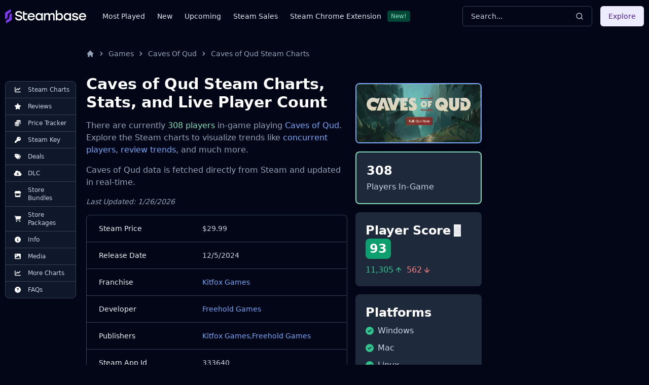

--- FILE ---
content_type: text/html
request_url: https://steambase.io/games/caves-of-qud/steam-charts
body_size: 36562
content:
<!DOCTYPE html><html lang="en" class="dark"> <head><!-- SEO Metaata --><title>Caves of Qud Steam Charts | Steambase</title><meta charset="UTF-8"><link rel="canonical" href="https://steambase.io/games/caves-of-qud/steam-charts"><meta name="description" content="Caves of Qud has 308 concurrent Steam players in-game. Explore more Steam Charts, stats, and trends for Caves of Qud."><meta name="robots" content="index, follow"><meta property="og:title" content="Caves of Qud Steam Charts | Steambase"><meta property="og:type" content="website"><meta property="og:image" content="https://cdn.akamai.steamstatic.com/steam/apps/333640/header.jpg"><meta property="og:url" content="https://steambase.io/games/caves-of-qud/steam-charts"><meta property="og:description" content="Caves of Qud has 308 concurrent Steam players in-game. Explore more Steam Charts, stats, and trends for Caves of Qud."><meta property="og:site_name" content="Steambase"><meta name="twitter:card" content="summary_large_image"><meta name="twitter:site" content="@steambase_io"><meta name="twitter:title" content="Caves of Qud Steam Charts | Steambase"><meta name="twitter:image" content="https://cdn.akamai.steamstatic.com/steam/apps/333640/header.jpg"><meta name="twitter:description" content="Caves of Qud has 308 concurrent Steam players in-game. Explore more Steam Charts, stats, and trends for Caves of Qud."><meta name="twitter:creator" content="@steambase_io"><link rel="sitemap" href="https://steambase.io/sitemap-index.xml"><link rel="icon" type="image/png" href="https://steambase.io/favicon.png"><link rel="dns-prefetch" href="https://www.googletagmanager.com"><link rel="dns-prefetch" href="https://connect.facebook.net"><link rel="dns-prefetch" href="https://imagedelivery.net"><link rel="dns-prefetch" href="https://cdn.cloudflare.steamstatic.com"><link rel="dns-prefetch" href="https://cdn.akamai.steamstatic.com"><link rel="preload" as="image" href="https://cdn.akamai.steamstatic.com/steam/apps/333640/header.jpg"><meta name="viewport" content="width=device-width, initial-scale=1"><meta name="slack-app-id" content="A05H4EKQDKK"><!-- Structured Schema Data --><!-- PubNation Ad Script (Always Enabled) --><script type="text/javascript" async="async" data-noptimize="1" data-cfasync="false" src="//scripts.pubnation.com/tags/13f4117d-b1d7-48f8-bad1-c9ee8240a94a.js"></script><style>.svelte-fa-base{height:1em;overflow:visible;transform-origin:center;vertical-align:-.125em}.svelte-fa-fw{text-align:center;width:1.25em}.svelte-fa-pull-left.svelte-bvo74f{float:left}.svelte-fa-pull-right.svelte-bvo74f{float:right}.svelte-fa-size-lg.svelte-bvo74f{font-size:1.33333em;line-height:.75em;vertical-align:-.225em}.svelte-fa-size-sm.svelte-bvo74f{font-size:.875em}.svelte-fa-size-xs.svelte-bvo74f{font-size:.75em}.spin.svelte-bvo74f{animation:svelte-bvo74f-spin 2s 0s infinite linear}.pulse.svelte-bvo74f{animation:svelte-bvo74f-spin 1s infinite steps(8)}@keyframes svelte-bvo74f-spin{0%{transform:rotate(0)}to{transform:rotate(360deg)}}.svelte-fa-layers.svelte-1sinijc{display:inline-block;position:relative}.svelte-fa-layers.svelte-1sinijc .svelte-fa{position:absolute;inset:0;margin:auto;text-align:center}.svelte-fa-layers.svelte-1sinijc .svelte-fa-layers-text{position:absolute;top:50%;left:50%;transform:translate(-50%,-50%)}.svelte-fa-layers.svelte-1sinijc .svelte-fa-layers-text span{display:inline-block}.svelte-fa-pull-left.svelte-1sinijc{float:left}.svelte-fa-pull-right.svelte-1sinijc{float:right}.svelte-fa-size-lg.svelte-1sinijc{font-size:1.33333em;line-height:.75em;vertical-align:-.225em}.svelte-fa-size-sm.svelte-1sinijc{font-size:.875em}.svelte-fa-size-xs.svelte-1sinijc{font-size:.75em}.container.svelte-1x0c3df{display:inline-block;height:auto}.svelte-fa-size-lg.svelte-1x0c3df{font-size:1.33333em;line-height:.75em;vertical-align:-.225em}.svelte-fa-size-sm.svelte-1x0c3df{font-size:.875em}.svelte-fa-size-xs.svelte-1x0c3df{font-size:.75em}
</style>
<link rel="stylesheet" href="/_astro/_type_.BT8FuoxQ.css">
<style>pre[class*=language-],code[class*=language-]{color:#d4d4d4;font-size:13px;text-shadow:none;font-family:Menlo,Monaco,Consolas,Andale Mono,Ubuntu Mono,Courier New,monospace;direction:ltr;text-align:left;white-space:pre;word-spacing:normal;word-break:normal;line-height:1.5;-moz-tab-size:4;-o-tab-size:4;tab-size:4;-webkit-hyphens:none;hyphens:none}pre[class*=language-]::-moz-selection,code[class*=language-]::-moz-selection,pre[class*=language-] *::-moz-selection,code[class*=language-] *::-moz-selection{text-shadow:none;background:#264f78}pre[class*=language-]::selection,code[class*=language-]::selection,pre[class*=language-] *::selection,code[class*=language-] *::selection{text-shadow:none;background:#264f78}@media print{pre[class*=language-],code[class*=language-]{text-shadow:none}}pre[class*=language-]{padding:1em;margin:.5em 0;overflow:auto;background:#1e1e1e}:not(pre)>code[class*=language-]{padding:.1em .3em;border-radius:.3em;color:#db4c69;background:#1e1e1e}.namespace{opacity:.7}.token.doctype .token.doctype-tag{color:#569cd6}.token.doctype .token.name{color:#9cdcfe}.token.comment,.token.prolog{color:#6a9955}.token.punctuation,.language-html .language-css .token.punctuation,.language-html .language-javascript .token.punctuation{color:#d4d4d4}.token.property,.token.tag,.token.boolean,.token.number,.token.constant,.token.symbol,.token.inserted,.token.unit{color:#b5cea8}.token.selector,.token.attr-name,.token.string,.token.char,.token.builtin,.token.deleted{color:#ce9178}.language-css .token.string.url{text-decoration:underline}.token.operator,.token.entity{color:#d4d4d4}.token.operator.arrow{color:#569cd6}.token.atrule{color:#ce9178}.token.atrule .token.rule{color:#c586c0}.token.atrule .token.url{color:#9cdcfe}.token.atrule .token.url .token.function{color:#dcdcaa}.token.atrule .token.url .token.punctuation{color:#d4d4d4}.token.keyword{color:#569cd6}.token.keyword.module,.token.keyword.control-flow{color:#c586c0}.token.function,.token.function .token.maybe-class-name{color:#dcdcaa}.token.regex{color:#d16969}.token.important{color:#569cd6}.token.italic{font-style:italic}.token.constant{color:#9cdcfe}.token.class-name,.token.maybe-class-name{color:#4ec9b0}.token.console,.token.parameter,.token.interpolation{color:#9cdcfe}.token.punctuation.interpolation-punctuation,.token.boolean{color:#569cd6}.token.property,.token.variable,.token.imports .token.maybe-class-name,.token.exports .token.maybe-class-name{color:#9cdcfe}.token.selector,.token.escape{color:#d7ba7d}.token.tag{color:#569cd6}.token.tag .token.punctuation,.token.cdata{color:gray}.token.attr-name{color:#9cdcfe}.token.attr-value,.token.attr-value .token.punctuation{color:#ce9178}.token.attr-value .token.punctuation.attr-equals{color:#d4d4d4}.token.entity{color:#569cd6}.token.namespace{color:#4ec9b0}pre[class*=language-javascript],code[class*=language-javascript],pre[class*=language-jsx],code[class*=language-jsx],pre[class*=language-typescript],code[class*=language-typescript],pre[class*=language-tsx],code[class*=language-tsx]{color:#9cdcfe}pre[class*=language-css],code[class*=language-css]{color:#ce9178}pre[class*=language-html],code[class*=language-html]{color:#d4d4d4}.language-regex .token.anchor{color:#dcdcaa}.language-html .token.punctuation{color:gray}pre[class*=language-]>code[class*=language-]{position:relative;z-index:1}.line-highlight.line-highlight{background:#f7ebc6;box-shadow:inset 5px 0 #f7d87c;z-index:0}
@keyframes border-pulse{50%{border-color:#fff0}}.border-pulse[data-astro-cid-awf325ht]{animation:border-pulse 3s ease-in-out infinite}
</style><script type="module" src="/_astro/page.DTIbhfSr.js"></script></head><body class="min-h-screen bg-slate-950"> <div class="relative flex flex-col"> <style>astro-island,astro-slot,astro-static-slot{display:contents}</style><script>(()=>{var l=(o,t)=>{let i=async()=>{await(await o())()},e=typeof t.value=="object"?t.value:void 0,s={timeout:e==null?void 0:e.timeout};"requestIdleCallback"in window?window.requestIdleCallback(i,s):setTimeout(i,s.timeout||200)};(self.Astro||(self.Astro={})).idle=l;window.dispatchEvent(new Event("astro:idle"));})();;(()=>{var A=Object.defineProperty;var g=(i,o,a)=>o in i?A(i,o,{enumerable:!0,configurable:!0,writable:!0,value:a}):i[o]=a;var d=(i,o,a)=>g(i,typeof o!="symbol"?o+"":o,a);{let i={0:t=>m(t),1:t=>a(t),2:t=>new RegExp(t),3:t=>new Date(t),4:t=>new Map(a(t)),5:t=>new Set(a(t)),6:t=>BigInt(t),7:t=>new URL(t),8:t=>new Uint8Array(t),9:t=>new Uint16Array(t),10:t=>new Uint32Array(t)},o=t=>{let[l,e]=t;return l in i?i[l](e):void 0},a=t=>t.map(o),m=t=>typeof t!="object"||t===null?t:Object.fromEntries(Object.entries(t).map(([l,e])=>[l,o(e)]));class y extends HTMLElement{constructor(){super(...arguments);d(this,"Component");d(this,"hydrator");d(this,"hydrate",async()=>{var b;if(!this.hydrator||!this.isConnected)return;let e=(b=this.parentElement)==null?void 0:b.closest("astro-island[ssr]");if(e){e.addEventListener("astro:hydrate",this.hydrate,{once:!0});return}let c=this.querySelectorAll("astro-slot"),n={},h=this.querySelectorAll("template[data-astro-template]");for(let r of h){let s=r.closest(this.tagName);s!=null&&s.isSameNode(this)&&(n[r.getAttribute("data-astro-template")||"default"]=r.innerHTML,r.remove())}for(let r of c){let s=r.closest(this.tagName);s!=null&&s.isSameNode(this)&&(n[r.getAttribute("name")||"default"]=r.innerHTML)}let p;try{p=this.hasAttribute("props")?m(JSON.parse(this.getAttribute("props"))):{}}catch(r){let s=this.getAttribute("component-url")||"<unknown>",v=this.getAttribute("component-export");throw v&&(s+=` (export ${v})`),console.error(`[hydrate] Error parsing props for component ${s}`,this.getAttribute("props"),r),r}let u;await this.hydrator(this)(this.Component,p,n,{client:this.getAttribute("client")}),this.removeAttribute("ssr"),this.dispatchEvent(new CustomEvent("astro:hydrate"))});d(this,"unmount",()=>{this.isConnected||this.dispatchEvent(new CustomEvent("astro:unmount"))})}disconnectedCallback(){document.removeEventListener("astro:after-swap",this.unmount),document.addEventListener("astro:after-swap",this.unmount,{once:!0})}connectedCallback(){if(!this.hasAttribute("await-children")||document.readyState==="interactive"||document.readyState==="complete")this.childrenConnectedCallback();else{let e=()=>{document.removeEventListener("DOMContentLoaded",e),c.disconnect(),this.childrenConnectedCallback()},c=new MutationObserver(()=>{var n;((n=this.lastChild)==null?void 0:n.nodeType)===Node.COMMENT_NODE&&this.lastChild.nodeValue==="astro:end"&&(this.lastChild.remove(),e())});c.observe(this,{childList:!0}),document.addEventListener("DOMContentLoaded",e)}}async childrenConnectedCallback(){let e=this.getAttribute("before-hydration-url");e&&await import(e),this.start()}async start(){let e=JSON.parse(this.getAttribute("opts")),c=this.getAttribute("client");if(Astro[c]===void 0){window.addEventListener(`astro:${c}`,()=>this.start(),{once:!0});return}try{await Astro[c](async()=>{let n=this.getAttribute("renderer-url"),[h,{default:p}]=await Promise.all([import(this.getAttribute("component-url")),n?import(n):()=>()=>{}]),u=this.getAttribute("component-export")||"default";if(!u.includes("."))this.Component=h[u];else{this.Component=h;for(let f of u.split("."))this.Component=this.Component[f]}return this.hydrator=p,this.hydrate},e,this)}catch(n){console.error(`[astro-island] Error hydrating ${this.getAttribute("component-url")}`,n)}}attributeChangedCallback(){this.hydrate()}}d(y,"observedAttributes",["props"]),customElements.get("astro-island")||customElements.define("astro-island",y)}})();</script><astro-island uid="2p0xqT" prefix="r7" component-url="/_astro/Header.DJONImcw.js" component-export="default" renderer-url="/_astro/client.VrS1qbU8.js" props="{}" ssr="" client="idle" opts="{&quot;name&quot;:&quot;Header&quot;,&quot;value&quot;:true}" await-children=""><header class="sticky top-0 z-50 w-full bg-slate-950"><div class="container flex h-16 items-center"><div class="flex flex-row items-center mr-4"><button class="inline-flex items-center justify-center rounded-md text-sm font-medium ring-offset-white focus-visible:outline-none focus-visible:ring-2 focus-visible:ring-slate-400 focus-visible:ring-offset-2 disabled:pointer-events-none disabled:opacity-50 dark:ring-offset-slate-950 dark:focus-visible:ring-slate-800 hover:bg-slate-100 hover:text-slate-900 w-min h-min mr-4 p-0 dark:text-slate-400 hover:dark:text-slate-100 dark:bg-transparent dark:hover:bg-transparent md:hidden" type="button" aria-haspopup="dialog" aria-expanded="false" aria-controls="radix-:r7R5:" data-state="closed"><svg width="15" height="15" viewBox="0 0 15 15" fill="none" xmlns="http://www.w3.org/2000/svg" class="h-5 w-5"><path d="M8 2H13.5C13.7761 2 14 2.22386 14 2.5V12.5C14 12.7761 13.7761 13 13.5 13H8V2ZM7 2H1.5C1.22386 2 1 2.22386 1 2.5V12.5C1 12.7761 1.22386 13 1.5 13H7V2ZM0 2.5C0 1.67157 0.671573 1 1.5 1H13.5C14.3284 1 15 1.67157 15 2.5V12.5C15 13.3284 14.3284 14 13.5 14H1.5C0.671573 14 0 13.3284 0 12.5V2.5Z" fill="currentColor" fill-rule="evenodd" clip-rule="evenodd"></path></svg><span class="sr-only">Toggle Menu</span></button><a class="mr-2 md:mr-8 w-40 flex items-center" href="/"><img src="/logo.svg" fetchpriority="high" width="160" height="28" class="object-fit" alt="Steambase Logo"/></a><nav class="hidden lg:flex lg:flex-row items-center space-x-6 text-sm whitespace-nowrap font-medium"><div class="flex flex-row items-center justify-center space-x-3"><a href="/games/most-played-steam-games" rel="prefetch" class="text-slate-200 hover:text-white">Most Played</a></div><div class="flex flex-row items-center justify-center space-x-3"><a href="/games/new-steam-game-releases" rel="prefetch" class="text-slate-200 hover:text-white">New</a></div><div class="flex flex-row items-center justify-center space-x-3"><a href="/games/upcoming-steam-game-releases" rel="prefetch" class="text-slate-200 hover:text-white">Upcoming</a></div><div class="flex flex-row items-center justify-center space-x-3"><a href="/sales" rel="prefetch" class="text-slate-200 hover:text-white">Steam Sales</a></div><div class="flex flex-row items-center justify-center space-x-3"><a href="https://chromewebstore.google.com/detail/better-steam/iobagpbkbdkobggejjcnidehfenchpec" rel="prefetch" class="text-slate-200 hover:text-white">Steam Chrome Extension</a><div class="inline-flex items-center rounded border py-0.5 font-base focus:outline-none border-green-900 text-green-300 bg-green-900 text-xs cursor-default hover:border-transparent px-1.5">New!</div></div></nav></div><div class="flex flex-1 items-center justify-between space-x-4 md:justify-end"><div class="w-full flex-1 md:w-auto md:flex-none"><button class="group w-full md:w-40 xl:w-64 h-10 inline-flex items-center justify-between rounded-md font-medium focus-visible:outline-none focus-visible:ring-1 focus-visible:ring-ring disabled:pointer-events-none disabled:opacity-50 border border-input bg-transparent border-slate-700 hover:bg-slate-700 shadow-sm px-4 py-2 relative text-sm text-muted-foreground"><span class="inline-flex font-normal  text-slate-300 group-hover:text-slate-200 select-none">Search...</span><svg xmlns="http://www.w3.org/2000/svg" width="24" height="24" viewBox="0 0 24 24" fill="none" stroke="currentColor" stroke-width="2" stroke-linecap="round" stroke-linejoin="round" class="lucide lucide-search h-4 w-4 text-slate-300 group-hover:text-slate-200"><circle cx="11" cy="11" r="8"></circle><path d="m21 21-4.3-4.3"></path></svg></button></div><div class="hidden md:flex items-center"><button class="inline-flex items-center justify-center rounded-md text-sm font-medium ring-offset-white focus-visible:outline-none focus-visible:ring-2 focus-visible:ring-slate-400 focus-visible:ring-offset-2 disabled:pointer-events-none disabled:opacity-50 dark:ring-offset-slate-950 dark:focus-visible:ring-slate-800 bg-purple-100 text-purple-900 hover:bg-purple-100/80 dark:bg-purple-700 dark:text-purple-50 dark:hover:bg-purple-700/80 h-10 px-4 py-2">Explore</button></div></div></div></header><!--astro:end--></astro-island> <div class="container relative"> <div class="grid grid-cols-1 gap-4 lg:grid-cols-12 lg:gap-5 xl:grid-cols-8 2xl:gap-8 py-4 lg:py-8"> <!-- Left Aside --> <aside class="hidden col-span-1 lg:flex lg:flex-col lg:col-span-1 xl:flex xl:flex-col xl:col-span-1"> <nav class="hidden xl:flex xl:sticky xl:top-40 xl:mr-auto w-fit max-w-[200px]"> <div class="bg-slate-900 text-slate-300 rounded-lg border border-slate-700 divide-y divide-slate-700"><a href="/games/caves-of-qud/steam-charts#player-count-steam-chart" class="flex flex-row items-center space-x-2 py-2 px-3 w-full text-xs font-normal list-none first:rounded-t-lg last:rounded-b-lg hover:bg-slate-800 hover:text-white focus:z-40 focus:outline-none focus:ring-2 focus:ring-slate-700 focus:text-white"> <svg class="svelte-fa svelte-fa-base text-white w-6 svelte-bvo74f" viewBox="0 0 512 512" aria-hidden="true" role="img" xmlns="http://www.w3.org/2000/svg"><g transform="translate(256 256)" transform-origin="128 0"><g transform="translate(0,0) scale(1,1)"><path d="M64 64c0-17.7-14.3-32-32-32S0 46.3 0 64L0 400c0 44.2 35.8 80 80 80l400 0c17.7 0 32-14.3 32-32s-14.3-32-32-32L80 416c-8.8 0-16-7.2-16-16L64 64zm406.6 86.6c12.5-12.5 12.5-32.8 0-45.3s-32.8-12.5-45.3 0L320 210.7l-57.4-57.4c-12.5-12.5-32.8-12.5-45.3 0l-112 112c-12.5 12.5-12.5 32.8 0 45.3s32.8 12.5 45.3 0L240 221.3l57.4 57.4c12.5 12.5 32.8 12.5 45.3 0l128-128z" fill="currentColor" transform="translate(-256 -256)"></path></g></g></svg> <span>Steam Charts</span> </a><a href="/games/caves-of-qud/reviews" class="flex flex-row items-center space-x-2 py-2 px-3 w-full text-xs font-normal list-none first:rounded-t-lg last:rounded-b-lg hover:bg-slate-800 hover:text-white focus:z-40 focus:outline-none focus:ring-2 focus:ring-slate-700 focus:text-white"> <svg class="svelte-fa svelte-fa-base text-white w-6 svelte-bvo74f" viewBox="0 0 576 512" aria-hidden="true" role="img" xmlns="http://www.w3.org/2000/svg"><g transform="translate(288 256)" transform-origin="144 0"><g transform="translate(0,0) scale(1,1)"><path d="M316.9 18C311.6 7 300.4 0 288.1 0s-23.4 7-28.8 18L195 150.3 51.4 171.5c-12 1.8-22 10.2-25.7 21.7s-.7 24.2 7.9 32.7L137.8 329 113.2 474.7c-2 12 3 24.2 12.9 31.3s23 8 33.8 2.3l128.3-68.5 128.3 68.5c10.8 5.7 23.9 4.9 33.8-2.3s14.9-19.3 12.9-31.3L438.5 329 542.7 225.9c8.6-8.5 11.7-21.2 7.9-32.7s-13.7-19.9-25.7-21.7L381.2 150.3 316.9 18z" fill="currentColor" transform="translate(-288 -256)"></path></g></g></svg> <span>Reviews</span> </a><a href="/games/caves-of-qud/price" class="flex flex-row items-center space-x-2 py-2 px-3 w-full text-xs font-normal list-none first:rounded-t-lg last:rounded-b-lg hover:bg-slate-800 hover:text-white focus:z-40 focus:outline-none focus:ring-2 focus:ring-slate-700 focus:text-white"> <svg class="svelte-fa svelte-fa-base text-white w-6 svelte-bvo74f" viewBox="0 0 512 512" aria-hidden="true" role="img" xmlns="http://www.w3.org/2000/svg"><g transform="translate(256 256)" transform-origin="128 0"><g transform="translate(0,0) scale(1,1)"><path d="M512 80c0 18-14.3 34.6-38.4 48c-29.1 16.1-72.5 27.5-122.3 30.9c-3.7-1.8-7.4-3.5-11.3-5C300.6 137.4 248.2 128 192 128c-8.3 0-16.4 .2-24.5 .6l-1.1-.6C142.3 114.6 128 98 128 80c0-44.2 86-80 192-80S512 35.8 512 80zM160.7 161.1c10.2-.7 20.7-1.1 31.3-1.1c62.2 0 117.4 12.3 152.5 31.4C369.3 204.9 384 221.7 384 240c0 4-.7 7.9-2.1 11.7c-4.6 13.2-17 25.3-35 35.5c0 0 0 0 0 0c-.1 .1-.3 .1-.4 .2c0 0 0 0 0 0s0 0 0 0c-.3 .2-.6 .3-.9 .5c-35 19.4-90.8 32-153.6 32c-59.6 0-112.9-11.3-148.2-29.1c-1.9-.9-3.7-1.9-5.5-2.9C14.3 274.6 0 258 0 240c0-34.8 53.4-64.5 128-75.4c10.5-1.5 21.4-2.7 32.7-3.5zM416 240c0-21.9-10.6-39.9-24.1-53.4c28.3-4.4 54.2-11.4 76.2-20.5c16.3-6.8 31.5-15.2 43.9-25.5l0 35.4c0 19.3-16.5 37.1-43.8 50.9c-14.6 7.4-32.4 13.7-52.4 18.5c.1-1.8 .2-3.5 .2-5.3zm-32 96c0 18-14.3 34.6-38.4 48c-1.8 1-3.6 1.9-5.5 2.9C304.9 404.7 251.6 416 192 416c-62.8 0-118.6-12.6-153.6-32C14.3 370.6 0 354 0 336l0-35.4c12.5 10.3 27.6 18.7 43.9 25.5C83.4 342.6 135.8 352 192 352s108.6-9.4 148.1-25.9c7.8-3.2 15.3-6.9 22.4-10.9c6.1-3.4 11.8-7.2 17.2-11.2c1.5-1.1 2.9-2.3 4.3-3.4l0 3.4 0 5.7 0 26.3zm32 0l0-32 0-25.9c19-4.2 36.5-9.5 52.1-16c16.3-6.8 31.5-15.2 43.9-25.5l0 35.4c0 10.5-5 21-14.9 30.9c-16.3 16.3-45 29.7-81.3 38.4c.1-1.7 .2-3.5 .2-5.3zM192 448c56.2 0 108.6-9.4 148.1-25.9c16.3-6.8 31.5-15.2 43.9-25.5l0 35.4c0 44.2-86 80-192 80S0 476.2 0 432l0-35.4c12.5 10.3 27.6 18.7 43.9 25.5C83.4 438.6 135.8 448 192 448z" fill="currentColor" transform="translate(-256 -256)"></path></g></g></svg> <span>Price Tracker</span> </a><a href="/games/caves-of-qud/steam-key" class="flex flex-row items-center space-x-2 py-2 px-3 w-full text-xs font-normal list-none first:rounded-t-lg last:rounded-b-lg hover:bg-slate-800 hover:text-white focus:z-40 focus:outline-none focus:ring-2 focus:ring-slate-700 focus:text-white"> <svg class="svelte-fa svelte-fa-base text-white w-6 svelte-bvo74f" viewBox="0 0 512 512" aria-hidden="true" role="img" xmlns="http://www.w3.org/2000/svg"><g transform="translate(256 256)" transform-origin="128 0"><g transform="translate(0,0) scale(1,1)"><path d="M336 352c97.2 0 176-78.8 176-176S433.2 0 336 0S160 78.8 160 176c0 18.7 2.9 36.8 8.3 53.7L7 391c-4.5 4.5-7 10.6-7 17l0 80c0 13.3 10.7 24 24 24l80 0c13.3 0 24-10.7 24-24l0-40 40 0c13.3 0 24-10.7 24-24l0-40 40 0c6.4 0 12.5-2.5 17-7l33.3-33.3c16.9 5.4 35 8.3 53.7 8.3zM376 96a40 40 0 1 1 0 80 40 40 0 1 1 0-80z" fill="currentColor" transform="translate(-256 -256)"></path></g></g></svg> <span>Steam Key</span> </a><a href="/games/caves-of-qud/price#deals" class="flex flex-row items-center space-x-2 py-2 px-3 w-full text-xs font-normal list-none first:rounded-t-lg last:rounded-b-lg hover:bg-slate-800 hover:text-white focus:z-40 focus:outline-none focus:ring-2 focus:ring-slate-700 focus:text-white"> <svg class="svelte-fa svelte-fa-base text-white w-6 svelte-bvo74f" viewBox="0 0 512 512" aria-hidden="true" role="img" xmlns="http://www.w3.org/2000/svg"><g transform="translate(256 256)" transform-origin="128 0"><g transform="translate(0,0) scale(1,1)"><path d="M345 39.1L472.8 168.4c52.4 53 52.4 138.2 0 191.2L360.8 472.9c-9.3 9.4-24.5 9.5-33.9 .2s-9.5-24.5-.2-33.9L438.6 325.9c33.9-34.3 33.9-89.4 0-123.7L310.9 72.9c-9.3-9.4-9.2-24.6 .2-33.9s24.6-9.2 33.9 .2zM0 229.5L0 80C0 53.5 21.5 32 48 32l149.5 0c17 0 33.3 6.7 45.3 18.7l168 168c25 25 25 65.5 0 90.5L277.3 442.7c-25 25-65.5 25-90.5 0l-168-168C6.7 262.7 0 246.5 0 229.5zM144 144a32 32 0 1 0 -64 0 32 32 0 1 0 64 0z" fill="currentColor" transform="translate(-256 -256)"></path></g></g></svg> <span>Deals</span> </a><a href="/games/caves-of-qud/price#dlc" class="flex flex-row items-center space-x-2 py-2 px-3 w-full text-xs font-normal list-none first:rounded-t-lg last:rounded-b-lg hover:bg-slate-800 hover:text-white focus:z-40 focus:outline-none focus:ring-2 focus:ring-slate-700 focus:text-white"> <svg class="svelte-fa svelte-fa-base text-white w-6 svelte-bvo74f" viewBox="0 0 640 512" aria-hidden="true" role="img" xmlns="http://www.w3.org/2000/svg"><g transform="translate(320 256)" transform-origin="160 0"><g transform="translate(0,0) scale(1,1)"><path d="M144 480C64.5 480 0 415.5 0 336c0-62.8 40.2-116.2 96.2-135.9c-.1-2.7-.2-5.4-.2-8.1c0-88.4 71.6-160 160-160c59.3 0 111 32.2 138.7 80.2C409.9 102 428.3 96 448 96c53 0 96 43 96 96c0 12.2-2.3 23.8-6.4 34.6C596 238.4 640 290.1 640 352c0 70.7-57.3 128-128 128l-368 0zm79-167l80 80c9.4 9.4 24.6 9.4 33.9 0l80-80c9.4-9.4 9.4-24.6 0-33.9s-24.6-9.4-33.9 0l-39 39L344 184c0-13.3-10.7-24-24-24s-24 10.7-24 24l0 134.1-39-39c-9.4-9.4-24.6-9.4-33.9 0s-9.4 24.6 0 33.9z" fill="currentColor" transform="translate(-320 -256)"></path></g></g></svg> <span>DLC</span> </a><a href="/games/caves-of-qud/price#bundles" class="flex flex-row items-center space-x-2 py-2 px-3 w-full text-xs font-normal list-none first:rounded-t-lg last:rounded-b-lg hover:bg-slate-800 hover:text-white focus:z-40 focus:outline-none focus:ring-2 focus:ring-slate-700 focus:text-white"> <svg class="svelte-fa svelte-fa-base text-white w-6 svelte-bvo74f" viewBox="0 0 576 512" aria-hidden="true" role="img" xmlns="http://www.w3.org/2000/svg"><g transform="translate(288 256)" transform-origin="144 0"><g transform="translate(0,0) scale(1,1)"><path d="M547.6 103.8L490.3 13.1C485.2 5 476.1 0 466.4 0L109.6 0C99.9 0 90.8 5 85.7 13.1L28.3 103.8c-29.6 46.8-3.4 111.9 51.9 119.4c4 .5 8.1 .8 12.1 .8c26.1 0 49.3-11.4 65.2-29c15.9 17.6 39.1 29 65.2 29c26.1 0 49.3-11.4 65.2-29c15.9 17.6 39.1 29 65.2 29c26.2 0 49.3-11.4 65.2-29c16 17.6 39.1 29 65.2 29c4.1 0 8.1-.3 12.1-.8c55.5-7.4 81.8-72.5 52.1-119.4zM499.7 254.9c0 0 0 0-.1 0c-5.3 .7-10.7 1.1-16.2 1.1c-12.4 0-24.3-1.9-35.4-5.3L448 384l-320 0 0-133.4c-11.2 3.5-23.2 5.4-35.6 5.4c-5.5 0-11-.4-16.3-1.1l-.1 0c-4.1-.6-8.1-1.3-12-2.3L64 384l0 64c0 35.3 28.7 64 64 64l320 0c35.3 0 64-28.7 64-64l0-64 0-131.4c-4 1-8 1.8-12.3 2.3z" fill="currentColor" transform="translate(-288 -256)"></path></g></g></svg> <span>Store Bundles</span> </a><a href="/games/caves-of-qud/price#packages" class="flex flex-row items-center space-x-2 py-2 px-3 w-full text-xs font-normal list-none first:rounded-t-lg last:rounded-b-lg hover:bg-slate-800 hover:text-white focus:z-40 focus:outline-none focus:ring-2 focus:ring-slate-700 focus:text-white"> <svg class="svelte-fa svelte-fa-base text-white w-6 svelte-bvo74f" viewBox="0 0 576 512" aria-hidden="true" role="img" xmlns="http://www.w3.org/2000/svg"><g transform="translate(288 256)" transform-origin="144 0"><g transform="translate(0,0) scale(1,1)"><path d="M0 24C0 10.7 10.7 0 24 0L69.5 0c22 0 41.5 12.8 50.6 32l411 0c26.3 0 45.5 25 38.6 50.4l-41 152.3c-8.5 31.4-37 53.3-69.5 53.3l-288.5 0 5.4 28.5c2.2 11.3 12.1 19.5 23.6 19.5L488 336c13.3 0 24 10.7 24 24s-10.7 24-24 24l-288.3 0c-34.6 0-64.3-24.6-70.7-58.5L77.4 54.5c-.7-3.8-4-6.5-7.9-6.5L24 48C10.7 48 0 37.3 0 24zM128 464a48 48 0 1 1 96 0 48 48 0 1 1 -96 0zm336-48a48 48 0 1 1 0 96 48 48 0 1 1 0-96z" fill="currentColor" transform="translate(-288 -256)"></path></g></g></svg> <span>Store Packages</span> </a><a href="/games/caves-of-qud/info#about" class="flex flex-row items-center space-x-2 py-2 px-3 w-full text-xs font-normal list-none first:rounded-t-lg last:rounded-b-lg hover:bg-slate-800 hover:text-white focus:z-40 focus:outline-none focus:ring-2 focus:ring-slate-700 focus:text-white"> <svg class="svelte-fa svelte-fa-base text-white w-6 svelte-bvo74f" viewBox="0 0 512 512" aria-hidden="true" role="img" xmlns="http://www.w3.org/2000/svg"><g transform="translate(256 256)" transform-origin="128 0"><g transform="translate(0,0) scale(1,1)"><path d="M256 512A256 256 0 1 0 256 0a256 256 0 1 0 0 512zM216 336l24 0 0-64-24 0c-13.3 0-24-10.7-24-24s10.7-24 24-24l48 0c13.3 0 24 10.7 24 24l0 88 8 0c13.3 0 24 10.7 24 24s-10.7 24-24 24l-80 0c-13.3 0-24-10.7-24-24s10.7-24 24-24zm40-208a32 32 0 1 1 0 64 32 32 0 1 1 0-64z" fill="currentColor" transform="translate(-256 -256)"></path></g></g></svg> <span>Info</span> </a><a href="/games/caves-of-qud/info#media" class="flex flex-row items-center space-x-2 py-2 px-3 w-full text-xs font-normal list-none first:rounded-t-lg last:rounded-b-lg hover:bg-slate-800 hover:text-white focus:z-40 focus:outline-none focus:ring-2 focus:ring-slate-700 focus:text-white"> <svg class="svelte-fa svelte-fa-base text-white w-6 svelte-bvo74f" viewBox="0 0 512 512" aria-hidden="true" role="img" xmlns="http://www.w3.org/2000/svg"><g transform="translate(256 256)" transform-origin="128 0"><g transform="translate(0,0) scale(1,1)"><path d="M0 96C0 60.7 28.7 32 64 32l384 0c35.3 0 64 28.7 64 64l0 320c0 35.3-28.7 64-64 64L64 480c-35.3 0-64-28.7-64-64L0 96zM323.8 202.5c-4.5-6.6-11.9-10.5-19.8-10.5s-15.4 3.9-19.8 10.5l-87 127.6L170.7 297c-4.6-5.7-11.5-9-18.7-9s-14.2 3.3-18.7 9l-64 80c-5.8 7.2-6.9 17.1-2.9 25.4s12.4 13.6 21.6 13.6l96 0 32 0 208 0c8.9 0 17.1-4.9 21.2-12.8s3.6-17.4-1.4-24.7l-120-176zM112 192a48 48 0 1 0 0-96 48 48 0 1 0 0 96z" fill="currentColor" transform="translate(-256 -256)"></path></g></g></svg> <span>Media</span> </a><a href="/games/caves-of-qud/steam-charts#more-steam-charts" class="flex flex-row items-center space-x-2 py-2 px-3 w-full text-xs font-normal list-none first:rounded-t-lg last:rounded-b-lg hover:bg-slate-800 hover:text-white focus:z-40 focus:outline-none focus:ring-2 focus:ring-slate-700 focus:text-white"> <svg class="svelte-fa svelte-fa-base text-white w-6 svelte-bvo74f" viewBox="0 0 512 512" aria-hidden="true" role="img" xmlns="http://www.w3.org/2000/svg"><g transform="translate(256 256)" transform-origin="128 0"><g transform="translate(0,0) scale(1,1)"><path d="M64 64c0-17.7-14.3-32-32-32S0 46.3 0 64L0 400c0 44.2 35.8 80 80 80l400 0c17.7 0 32-14.3 32-32s-14.3-32-32-32L80 416c-8.8 0-16-7.2-16-16L64 64zm406.6 86.6c12.5-12.5 12.5-32.8 0-45.3s-32.8-12.5-45.3 0L320 210.7l-57.4-57.4c-12.5-12.5-32.8-12.5-45.3 0l-112 112c-12.5 12.5-12.5 32.8 0 45.3s32.8 12.5 45.3 0L240 221.3l57.4 57.4c12.5 12.5 32.8 12.5 45.3 0l128-128z" fill="currentColor" transform="translate(-256 -256)"></path></g></g></svg> <span>More Charts</span> </a><a href="/games/caves-of-qud/info#faqs" class="flex flex-row items-center space-x-2 py-2 px-3 w-full text-xs font-normal list-none first:rounded-t-lg last:rounded-b-lg hover:bg-slate-800 hover:text-white focus:z-40 focus:outline-none focus:ring-2 focus:ring-slate-700 focus:text-white"> <svg class="svelte-fa svelte-fa-base text-white w-6 svelte-bvo74f" viewBox="0 0 512 512" aria-hidden="true" role="img" xmlns="http://www.w3.org/2000/svg"><g transform="translate(256 256)" transform-origin="128 0"><g transform="translate(0,0) scale(1,1)"><path d="M256 512A256 256 0 1 0 256 0a256 256 0 1 0 0 512zM169.8 165.3c7.9-22.3 29.1-37.3 52.8-37.3l58.3 0c34.9 0 63.1 28.3 63.1 63.1c0 22.6-12.1 43.5-31.7 54.8L280 264.4c-.2 13-10.9 23.6-24 23.6c-13.3 0-24-10.7-24-24l0-13.5c0-8.6 4.6-16.5 12.1-20.8l44.3-25.4c4.7-2.7 7.6-7.7 7.6-13.1c0-8.4-6.8-15.1-15.1-15.1l-58.3 0c-3.4 0-6.4 2.1-7.5 5.3l-.4 1.2c-4.4 12.5-18.2 19-30.6 14.6s-19-18.2-14.6-30.6l.4-1.2zM224 352a32 32 0 1 1 64 0 32 32 0 1 1 -64 0z" fill="currentColor" transform="translate(-256 -256)"></path></g></g></svg> <span>FAQs</span> </a></div> </nav> </aside> <!-- Center Column --> <div class="col-span-5 space-y-8 lg:col-span-7 xl:col-span-5"> <nav id="breadcrumbs" class="flex truncate" aria-label="Breadcrumb"> <ol class="inline-flex items-center"> <li class="inline-flex items-center"> <a href="/" class="inline-flex items-center text-sm font-medium text-slate-400 hover:text-white" aria-label="Home"> <svg aria-hidden="true" class="w-4 h-4" fill="currentColor" viewBox="0 0 20 20" xmlns="http://www.w3.org/2000/svg"> <path d="M10.707 2.293a1 1 0 00-1.414 0l-7 7a1 1 0 001.414 1.414L4 10.414V17a1 1 0 001 1h2a1 1 0 001-1v-2a1 1 0 011-1h2a1 1 0 011 1v2a1 1 0 001 1h2a1 1 0 001-1v-6.586l.293.293a1 1 0 001.414-1.414l-7-7z"></path> </svg> </a> </li><li class=""> <div class="flex items-center"> <svg aria-hidden="true" class="w-4 h-4 mx-1.5 text-slate-400" fill="currentColor" viewBox="0 0 20 20" xmlns="http://www.w3.org/2000/svg"> <path fill-rule="evenodd" d="M7.293 14.707a1 1 0 010-1.414L10.586 10 7.293 6.707a1 1 0 011.414-1.414l4 4a1 1 0 010 1.414l-4 4a1 1 0 01-1.414 0z" clip-rule="evenodd"></path> </svg> <a href="/games" rel="prefetch-intent" class="inline-flex items-center text-sm font-medium text-slate-400 hover:text-white"> Games </a> </div> </li><li class=""> <div class="flex items-center"> <svg aria-hidden="true" class="w-4 h-4 mx-1.5 text-slate-400" fill="currentColor" viewBox="0 0 20 20" xmlns="http://www.w3.org/2000/svg"> <path fill-rule="evenodd" d="M7.293 14.707a1 1 0 010-1.414L10.586 10 7.293 6.707a1 1 0 011.414-1.414l4 4a1 1 0 010 1.414l-4 4a1 1 0 01-1.414 0z" clip-rule="evenodd"></path> </svg> <a href="/games/caves-of-qud" rel="prefetch-intent" class="inline-flex items-center text-sm font-medium text-slate-400 hover:text-white"> Caves Of Qud </a> </div> </li><li class=""> <div class="flex items-center"> <svg aria-hidden="true" class="w-4 h-4 mx-1.5 text-slate-400" fill="currentColor" viewBox="0 0 20 20" xmlns="http://www.w3.org/2000/svg"> <path fill-rule="evenodd" d="M7.293 14.707a1 1 0 010-1.414L10.586 10 7.293 6.707a1 1 0 011.414-1.414l4 4a1 1 0 010 1.414l-4 4a1 1 0 01-1.414 0z" clip-rule="evenodd"></path> </svg> <a href="/games/caves-of-qud/steam-charts" rel="prefetch-intent" class="inline-flex items-center text-sm font-medium text-slate-400 hover:text-white" aria-current="page"> Caves of Qud Steam Charts </a> </div> </li> </ol> <script type="application/ld+json">{"@context":"https://schema.org","@type":"BreadcrumbList","itemListElement":[{"@type":"ListItem","position":1,"name":"home","item":"https://steambase.io"},{"@type":"ListItem","position":2,"name":"games","item":"https://steambase.io/games"},{"@type":"ListItem","position":3,"name":"caves of qud","item":"https://steambase.io/games/caves-of-qud"},{"@type":"ListItem","position":4,"name":"caves of qud steam charts","item":"https://steambase.io/games/caves-of-qud/steam-charts"}]}</script> </nav> <main>    <article class="space-y-8 mb-8"> <script type="application/ld+json">{"@context":"https://schema.org","@type":"SoftwareApplication","@id":"https://steambase.io/games/caves-of-qud/#software-application","mainEntityOfPage":{"@type":"WebPage","@id":"https://steambase.io/games/caves-of-qud"},"url":"https://steambase.io/games/caves-of-qud","name":"Caves of Qud","alternateName":"caves-of-qud","description":"Caves of Qud is a Hugo Award-winning science fantasy roguelike epic steeped in retrofuturism, deep simulation, and swathes of sentient plants. Come inhabit an exotic world and chisel through layers of thousand-year-old civilizations.","applicationCategory":"GameApplication","dateModified":"2026-01-13T02:11:21.134+00:00","operatingSystem":"Windows,Mac,Linux,Steam Deck","screenshot":[{"@type":"ImageObject","contentUrl":"https://shared.akamai.steamstatic.com/store_item_assets/steam/apps/333640/ss_0d7f344e2478cf941e174078297b5d2adde21567.1920x1080.jpg","creditText":"Freehold Games","copyrightNotice":"Freehold Games","creator":{"@type":"Organization","name":"Freehold Games","url":"https://steambase.io/developers/freehold-games"}},{"@type":"ImageObject","contentUrl":"https://shared.akamai.steamstatic.com/store_item_assets/steam/apps/333640/ss_796b188786b8978574444587bf9f4198fb18f724.1920x1080.jpg","creditText":"Freehold Games","copyrightNotice":"Freehold Games","creator":{"@type":"Organization","name":"Freehold Games","url":"https://steambase.io/developers/freehold-games"}},{"@type":"ImageObject","contentUrl":"https://shared.akamai.steamstatic.com/store_item_assets/steam/apps/333640/ss_fc17afe945a7d81473c1b2d728aa513ff2011fc2.1920x1080.jpg","creditText":"Freehold Games","copyrightNotice":"Freehold Games","creator":{"@type":"Organization","name":"Freehold Games","url":"https://steambase.io/developers/freehold-games"}},{"@type":"ImageObject","contentUrl":"https://shared.akamai.steamstatic.com/store_item_assets/steam/apps/333640/ss_66d82dec6de6943d34b56708f71c4287f0d8653e.1920x1080.jpg","creditText":"Freehold Games","copyrightNotice":"Freehold Games","creator":{"@type":"Organization","name":"Freehold Games","url":"https://steambase.io/developers/freehold-games"}},{"@type":"ImageObject","contentUrl":"https://shared.akamai.steamstatic.com/store_item_assets/steam/apps/333640/ss_be0b9ec895b5b2a791400dcc72eac8b8ba6f0dbe.1920x1080.jpg","creditText":"Freehold Games","copyrightNotice":"Freehold Games","creator":{"@type":"Organization","name":"Freehold Games","url":"https://steambase.io/developers/freehold-games"}},{"@type":"ImageObject","contentUrl":"https://shared.akamai.steamstatic.com/store_item_assets/steam/apps/333640/ss_866865918c8405c0633b54a273b9b444285abe39.1920x1080.jpg","creditText":"Freehold Games","copyrightNotice":"Freehold Games","creator":{"@type":"Organization","name":"Freehold Games","url":"https://steambase.io/developers/freehold-games"}},{"@type":"ImageObject","contentUrl":"https://shared.akamai.steamstatic.com/store_item_assets/steam/apps/333640/ss_f207b87584bd63682a57017f6f16c45cdd4f52be.1920x1080.jpg","creditText":"Freehold Games","copyrightNotice":"Freehold Games","creator":{"@type":"Organization","name":"Freehold Games","url":"https://steambase.io/developers/freehold-games"}},{"@type":"ImageObject","contentUrl":"https://shared.akamai.steamstatic.com/store_item_assets/steam/apps/333640/ss_e2215a2b6e31bd0469e5ad4b1e54419401d486e4.1920x1080.jpg","creditText":"Freehold Games","copyrightNotice":"Freehold Games","creator":{"@type":"Organization","name":"Freehold Games","url":"https://steambase.io/developers/freehold-games"}},{"@type":"ImageObject","contentUrl":"https://shared.akamai.steamstatic.com/store_item_assets/steam/apps/333640/ss_ea6b9000da700c6bb5fa2afe9770ecf99082b9b5.1920x1080.jpg","creditText":"Freehold Games","copyrightNotice":"Freehold Games","creator":{"@type":"Organization","name":"Freehold Games","url":"https://steambase.io/developers/freehold-games"}},{"@type":"ImageObject","contentUrl":"https://shared.akamai.steamstatic.com/store_item_assets/steam/apps/333640/ss_b83187611e347e316ca631224daf84179d8cd363.1920x1080.jpg","creditText":"Freehold Games","copyrightNotice":"Freehold Games","creator":{"@type":"Organization","name":"Freehold Games","url":"https://steambase.io/developers/freehold-games"}},{"@type":"ImageObject","contentUrl":"https://shared.akamai.steamstatic.com/store_item_assets/steam/apps/333640/ss_ac94d028e1d8ae32f53c6e29eaff269d0705b026.1920x1080.jpg","creditText":"Freehold Games","copyrightNotice":"Freehold Games","creator":{"@type":"Organization","name":"Freehold Games","url":"https://steambase.io/developers/freehold-games"}},{"@type":"ImageObject","contentUrl":"https://shared.akamai.steamstatic.com/store_item_assets/steam/apps/333640/ss_b5dd78b913069785883beb9417807dc10162b588.1920x1080.jpg","creditText":"Freehold Games","copyrightNotice":"Freehold Games","creator":{"@type":"Organization","name":"Freehold Games","url":"https://steambase.io/developers/freehold-games"}}],"provider":{"@type":"Organization","name":"Valve","alternateName":"Steam","url":"https://www.valvesoftware.com/","sameAs":["https://en.wikipedia.org/wiki/Valve_Corporation","https://store.steampowered.com/"]},"author":[{"@type":"Organization","name":"Freehold Games","url":"https://steambase.io/developers/freehold-games"}],"publisher":{"@type":"Organization","@id":"https://steambase.io/#organization","name":"Steambase","alternateName":"Steam Database","description":"Steambase is the leading destination for video game insights and all things Steam. Explore games, developers, bundles, sales, and more — all in one place.","url":"https://steambase.io","logo":{"@type":"ImageObject","url":"https://steambase.io/favicon.png","width":"408","height":"408","caption":"Steambase Logo"},"brand":{"@type":"Brand","name":"Steambase"},"contactPoint":{"@type":"ContactPoint","contactType":"General Inquiries","email":"hello@steambase.io"},"sameAs":["https://twitter.com/steambase_io","https://facebook.com/steambaseio","https://www.linkedin.com/company/steambase","https://github.com/Steambase","https://discord.gg/C7fxdbCf6A","https://golden.com/wiki/Steambase-4AJ5WNZ","https://tiktok.com/@steambase_io"],"publishingPrinciples":"https://steambase.io/about/","foundingDate":"2023-04-30T00:00:00+0000","founder":[{"@type":"Person","@id":"https://steambase.io/about/#lucas-wyland","url":"https://steambase.io/about/#lucas-wyland","name":"Lucas Wyland","givenName":"Lucas","familyName":"Wyland","gender":"http://schema.org/Male","birthDate":"1996-01-03","birthPlace":"Kansas City, MO","nationality":"United States","jobTitle":"Founder","email":"lucas@steambase.io","worksFor":{"@type":"Organization","name":"Steambase","url":"https://steambase.io"},"knowsAbout":["Software Development","Computer Programming","Video Games","Distributed Systems","Web Development","Real-time Applications"],"alumniOf":{"@type":"CollegeOrUniversity","name":"Missouri University of Science and Technology","url":"https://www.mst.edu"},"image":"https://media.licdn.com/dms/image/C4E03AQFaqvJq5Da15g/profile-displayphoto-shrink_400_400/0/1647968137457?e=1698883200&amp;v=beta&amp;t=JCswyl11Nm44xzXmDeozTyk4gaOGD4ymQWFonrvXrT8","sameAs":["https://twitter.com/LucasTheWalter","https://www.linkedin.com/in/lucas-wyland-23429078/f","https://www.facebook.com/lucas.wyland/","https://github.com/lucaswalter","https://www.crunchbase.com/person/lucas-wyland","https://medium.com/@lucaswyland","https://golden.com/wiki/Lucas_Wyland-K44DRPP","https://wellfound.com/u/lucas-wyland"]}]},"applicationSuite":["Kitfox Games"],"discussionUrl":"https://steamcommunity.com/app/333640","identifier":"333640","softwareVersion":"33200851","installUrl":"steam://install/333640","isAccessibleForFree":false,"keywords":"Strategy RPG,Procedural Generation,Lore-Rich,Traditional Roguelike,Turn-Based,Perma Death,Replay Value,Turn-Based Tactics,Sci-fi,Open World,Post-apocalyptic,Strategy,Indie,Adventure,Singleplayer,Moddable,2D,Character Customization,Roguelike,Difficult,Atmospheric,Roguelite,Tactical,Story Rich,Pixel Graphics,Choices Matter,RPG,Transhumanism,Retro,Simulation,Survival,CRPG,Early Access,Turn-Based Strategy,Turn-Based Combat,Exploration","inLanguage":[{"@type":"Language","name":"English","alternateName":"english"}],"sameAs":["http://www.cavesofqud.com","https://store.steampowered.com/app/333640","https://steamcommunity.com/app/333640","https://twitter.com/cavesofqud","https://www.metacritic.com/game/pc/caves-of-qud?ftag=MCD-06-10aaa1f"],"citation":["https://store.steampowered.com/app/333640","https://steamcommunity.com/app/333640","http://www.cavesofqud.com","https://www.metacritic.com/game/pc/caves-of-qud?ftag=MCD-06-10aaa1f"],"image":{"@type":"ImageObject","contentUrl":"https://cdn.akamai.steamstatic.com/steam/apps/333640/header.jpg","creditText":"Freehold Games","copyrightNotice":"Freehold Games","creator":{"@type":"Organization","name":"Freehold Games","url":"https://steambase.io/developers/freehold-games"}},"applicationSubCategory":"Partial Controller Support","genre":"Adventure","aggregateRating":{"@type":"AggregateRating","ratingValue":"9.3","reviewCount":11867,"bestRating":10,"worstRating":0,"author":{"@type":"Organization","@id":"https://steambase.io/#organization","name":"Steambase","alternateName":"Steam Database","description":"Steambase is the leading destination for video game insights and all things Steam. Explore games, developers, bundles, sales, and more — all in one place.","url":"https://steambase.io","logo":{"@type":"ImageObject","url":"https://steambase.io/favicon.png","width":"408","height":"408","caption":"Steambase Logo"},"brand":{"@type":"Brand","name":"Steambase"},"contactPoint":{"@type":"ContactPoint","contactType":"General Inquiries","email":"hello@steambase.io"},"sameAs":["https://twitter.com/steambase_io","https://facebook.com/steambaseio","https://www.linkedin.com/company/steambase","https://github.com/Steambase","https://discord.gg/C7fxdbCf6A","https://golden.com/wiki/Steambase-4AJ5WNZ","https://tiktok.com/@steambase_io"],"publishingPrinciples":"https://steambase.io/about/","foundingDate":"2023-04-30T00:00:00+0000","founder":[{"@type":"Person","@id":"https://steambase.io/about/#lucas-wyland","url":"https://steambase.io/about/#lucas-wyland","name":"Lucas Wyland","givenName":"Lucas","familyName":"Wyland","gender":"http://schema.org/Male","birthDate":"1996-01-03","birthPlace":"Kansas City, MO","nationality":"United States","jobTitle":"Founder","email":"lucas@steambase.io","worksFor":{"@type":"Organization","name":"Steambase","url":"https://steambase.io"},"knowsAbout":["Software Development","Computer Programming","Video Games","Distributed Systems","Web Development","Real-time Applications"],"alumniOf":{"@type":"CollegeOrUniversity","name":"Missouri University of Science and Technology","url":"https://www.mst.edu"},"image":"https://media.licdn.com/dms/image/C4E03AQFaqvJq5Da15g/profile-displayphoto-shrink_400_400/0/1647968137457?e=1698883200&amp;v=beta&amp;t=JCswyl11Nm44xzXmDeozTyk4gaOGD4ymQWFonrvXrT8","sameAs":["https://twitter.com/LucasTheWalter","https://www.linkedin.com/in/lucas-wyland-23429078/f","https://www.facebook.com/lucas.wyland/","https://github.com/lucaswalter","https://www.crunchbase.com/person/lucas-wyland","https://medium.com/@lucaswyland","https://golden.com/wiki/Lucas_Wyland-K44DRPP","https://wellfound.com/u/lucas-wyland"]}]},"name":"Caves of Qud Player Score - Steambase","alternateName":"Caves of Qud Rating &amp; Review Score - Steambase","description":"Steambase&apos;s review score and rating for Caves of Qud.","ratingExplanation":"The Steambase review score for Caves of Qud is derived from the weighted total of all 11,867 positive and negative reviews fetched from the Steam Store."},"offers":{"@type":"Offer","price":29.99,"priceCurrency":"USD","availability":"https://schema.org/InStock"}}</script> <section id="info"> <div class="grid gap-4 grid-cols-1 lg:grid-cols-12"> <div class="lg:col-span-8 space-y-4"> <!-- Desktop Header & Basic Info --> <div class="hidden lg:block space-y-4"> <header class="flex flex-col space-y-4"> <h1 class="text-white text-3xl font-semibold ">Caves of Qud Steam Charts, Stats, and Live Player Count</h1> </header>  <p>
There are currently <strong class="text-green-300">308 players</strong> in-game playing <a href="/games/caves-of-qud/info">Caves of Qud</a>.
        Explore the Steam charts to visualize trends like
<a href="#player-count-steam-chart">concurrent players</a>, <a href="#review-trends-steam-chart">review trends</a>, and much more.
</p> <p> Caves of Qud data is fetched directly from Steam and updated in real-time.
</p> <p class="text-sm italic">Last Updated: 1/26/2026</p>   </div> <!-- Game Info List --> <div class="border rounded-lg overflow-hidden bg-slate-950 border-slate-700"> <table class="text-sm overflow-hidden w-full"> <tbody class="divide-y divide-slate-700"> <tr class="hover:bg-slate-800/50"> <td class="font-medium text-slate-100 px-6 py-4 w-2/5"> Steam Price </td> <td class="px-6 py-4">  <span class="font-normal text-slate-300">$29.99</span>  </td> </tr><tr class="hover:bg-slate-800/50"> <td class="font-medium text-slate-100 px-6 py-4 w-2/5"> Release Date </td> <td class="px-6 py-4">  <span class="font-normal text-slate-300">12/5/2024</span>  </td> </tr><tr class="hover:bg-slate-800/50"> <td class="font-medium text-slate-100 px-6 py-4 w-2/5"> Franchise </td> <td class="px-6 py-4"> <a href="/franchises/kitfox-games" class="text-blue-400 font-medium hover:underline"> Kitfox Games </a>   </td> </tr><tr class="hover:bg-slate-800/50"> <td class="font-medium text-slate-100 px-6 py-4 w-2/5"> Developer </td> <td class="px-6 py-4"> <a href="/developers/freehold-games" class="text-blue-400 font-medium hover:underline"> Freehold Games </a>   </td> </tr><tr class="hover:bg-slate-800/50"> <td class="font-medium text-slate-100 px-6 py-4 w-2/5"> Publishers </td> <td class="px-6 py-4">   <div class="flex flex-wrap gap-2"> <a href="/publishers/kitfox-games" class="text-blue-400 font-medium hover:underline"> Kitfox Games, </a><a href="/publishers/freehold-games" class="text-blue-400 font-medium hover:underline"> Freehold Games </a> </div> </td> </tr><tr class="hover:bg-slate-800/50"> <td class="font-medium text-slate-100 px-6 py-4 w-2/5"> Steam App Id </td> <td class="px-6 py-4">  <span class="font-normal text-slate-300">333640</span>  </td> </tr> </tbody> </table> </div> <!-- Info Badges --> <div> <astro-island uid="Z117bhA" prefix="r9" component-url="/_astro/GameInfo.CoDdhW1S.js" component-export="default" renderer-url="/_astro/client.VrS1qbU8.js" props="{&quot;game&quot;:[0,{&quot;steam_app_id&quot;:[0,333640],&quot;slug&quot;:[0,&quot;caves-of-qud&quot;],&quot;name&quot;:[0,&quot;Caves of Qud&quot;],&quot;description&quot;:[0,&quot;Caves of Qud is a Hugo Award-winning science fantasy roguelike epic steeped in retrofuturism, deep simulation, and swathes of sentient plants. Come inhabit an exotic world and chisel through layers of thousand-year-old civilizations.&quot;],&quot;released_at&quot;:[0,&quot;2024-12-05T16:55:54+00:00&quot;],&quot;created_at&quot;:[0,&quot;2023-07-07T20:07:50.121+00:00&quot;],&quot;updated_at&quot;:[0,&quot;2026-01-13T02:11:21.134+00:00&quot;],&quot;latest_change_number&quot;:[0,33200851],&quot;icon_image_url&quot;:[0,&quot;https://cdn.cloudflare.steamstatic.com/steamcommunity/public/images/apps/333640/d301aa7d579383e6eeedf4a9cd26d703e6e5d5e0.jpg&quot;],&quot;header_image_url&quot;:[0,&quot;https://cdn.akamai.steamstatic.com/steam/apps/333640/header.jpg&quot;],&quot;primary_video_url&quot;:[0,null],&quot;content_descriptor_ids&quot;:[1,[]],&quot;screenshot_urls&quot;:[1,[[0,&quot;https://shared.akamai.steamstatic.com/store_item_assets/steam/apps/333640/ss_0d7f344e2478cf941e174078297b5d2adde21567.1920x1080.jpg?t=1765761252&quot;],[0,&quot;https://shared.akamai.steamstatic.com/store_item_assets/steam/apps/333640/ss_796b188786b8978574444587bf9f4198fb18f724.1920x1080.jpg?t=1765761252&quot;],[0,&quot;https://shared.akamai.steamstatic.com/store_item_assets/steam/apps/333640/ss_fc17afe945a7d81473c1b2d728aa513ff2011fc2.1920x1080.jpg?t=1765761252&quot;],[0,&quot;https://shared.akamai.steamstatic.com/store_item_assets/steam/apps/333640/ss_66d82dec6de6943d34b56708f71c4287f0d8653e.1920x1080.jpg?t=1765761252&quot;],[0,&quot;https://shared.akamai.steamstatic.com/store_item_assets/steam/apps/333640/ss_be0b9ec895b5b2a791400dcc72eac8b8ba6f0dbe.1920x1080.jpg?t=1765761252&quot;],[0,&quot;https://shared.akamai.steamstatic.com/store_item_assets/steam/apps/333640/ss_866865918c8405c0633b54a273b9b444285abe39.1920x1080.jpg?t=1765761252&quot;],[0,&quot;https://shared.akamai.steamstatic.com/store_item_assets/steam/apps/333640/ss_f207b87584bd63682a57017f6f16c45cdd4f52be.1920x1080.jpg?t=1765761252&quot;],[0,&quot;https://shared.akamai.steamstatic.com/store_item_assets/steam/apps/333640/ss_e2215a2b6e31bd0469e5ad4b1e54419401d486e4.1920x1080.jpg?t=1765761252&quot;],[0,&quot;https://shared.akamai.steamstatic.com/store_item_assets/steam/apps/333640/ss_ea6b9000da700c6bb5fa2afe9770ecf99082b9b5.1920x1080.jpg?t=1765761252&quot;],[0,&quot;https://shared.akamai.steamstatic.com/store_item_assets/steam/apps/333640/ss_b83187611e347e316ca631224daf84179d8cd363.1920x1080.jpg?t=1765761252&quot;],[0,&quot;https://shared.akamai.steamstatic.com/store_item_assets/steam/apps/333640/ss_ac94d028e1d8ae32f53c6e29eaff269d0705b026.1920x1080.jpg?t=1765761252&quot;],[0,&quot;https://shared.akamai.steamstatic.com/store_item_assets/steam/apps/333640/ss_b5dd78b913069785883beb9417807dc10162b588.1920x1080.jpg?t=1765761252&quot;]]],&quot;external_urls&quot;:[0,{&quot;website_url&quot;:[0,&quot;http://www.cavesofqud.com&quot;],&quot;store_url&quot;:[0,&quot;https://store.steampowered.com/app/333640&quot;],&quot;community_url&quot;:[0,&quot;https://steamcommunity.com/app/333640&quot;],&quot;youtube_url&quot;:[0,null],&quot;twitter_url&quot;:[0,&quot;https://twitter.com/cavesofqud&quot;],&quot;discord_url&quot;:[0,null],&quot;metacritic_url&quot;:[0,&quot;https://www.metacritic.com/game/pc/caves-of-qud?ftag=MCD-06-10aaa1f&quot;],&quot;twitch_url&quot;:[0,null]}],&quot;reviews&quot;:[0,{&quot;steam&quot;:[0,{&quot;total&quot;:[0,11867],&quot;positive&quot;:[0,11305],&quot;negative&quot;:[0,562],&quot;steam_score&quot;:[0,9],&quot;calculated_score&quot;:[0,92.57731953597165],&quot;description&quot;:[0,&quot;Overwhelmingly Positive&quot;]}],&quot;metacritic&quot;:[0,{&quot;score&quot;:[0,91],&quot;total&quot;:[0,null]}]}],&quot;stats&quot;:[0,{&quot;store_rank&quot;:[0,null],&quot;current_players&quot;:[0,308],&quot;current_players_at&quot;:[0,&quot;2026-01-26T15:57:52.797+00:00&quot;],&quot;peak_players&quot;:[0,2912],&quot;peak_players_at&quot;:[0,&quot;2024-12-08T20:22:27.603+00:00&quot;],&quot;community_hub_members&quot;:[0,48787],&quot;community_hub_members_at&quot;:[0,&quot;2026-01-17T18:19:10.448+00:00&quot;]}],&quot;store&quot;:[0,{&quot;is_free&quot;:[0,false],&quot;price&quot;:[0,{&quot;value&quot;:[0,2999],&quot;initial&quot;:[0,2999],&quot;discount_percentage&quot;:[0,0],&quot;currency&quot;:[0,&quot;USD&quot;],&quot;is_discounted&quot;:[0,false]}]}],&quot;system_requirements&quot;:[0,{&quot;pc&quot;:[0,{&quot;minimum&quot;:[0,{&quot;operating_system&quot;:[0,&quot;Windows 10 21H1, Windows 11 21H2&quot;],&quot;processor&quot;:[0,&quot;1GHz or faster. SSE2 instruction set support.&quot;],&quot;memory&quot;:[0,&quot;4 GB RAM&quot;],&quot;graphics&quot;:[0,&quot;Graphics card:  DX10, DX11, DX12 capable&quot;],&quot;storage&quot;:[0,&quot;2 GB available space&quot;]}],&quot;recommended&quot;:[0,null]}],&quot;mac&quot;:[0,{&quot;minimum&quot;:[0,{&quot;operating_system&quot;:[0,&quot;Big Sur 11+&quot;],&quot;processor&quot;:[0,&quot;1GHz or faster. SSE2 instruction set support.&quot;],&quot;memory&quot;:[0,&quot;4 GB RAM&quot;],&quot;graphics&quot;:[0,&quot;Graphics card: Metal capable Intel and AMD GPUs&quot;],&quot;storage&quot;:[0,&quot;2 GB available space&quot;]}],&quot;recommended&quot;:[0,null]}],&quot;linux&quot;:[0,{&quot;minimum&quot;:[0,{&quot;operating_system&quot;:[0,&quot;Ubuntu 24.04, Ubuntu 22.04&quot;],&quot;processor&quot;:[0,&quot;1GHz or faster. SSE2 instruction set support.&quot;],&quot;memory&quot;:[0,&quot;4 GB RAM&quot;],&quot;graphics&quot;:[0,&quot;Graphics card: OpenGL 3.2+, Vulkan capable&quot;],&quot;storage&quot;:[0,&quot;2 GB available space&quot;]}],&quot;recommended&quot;:[0,null]}]}],&quot;steam_deck_compatibility&quot;:[0,3],&quot;platforms&quot;:[1,[[0,{&quot;name&quot;:[0,&quot;Windows&quot;],&quot;supported&quot;:[0,true],&quot;slug&quot;:[0,&quot;windows&quot;]}],[0,{&quot;name&quot;:[0,&quot;Mac&quot;],&quot;supported&quot;:[0,true],&quot;slug&quot;:[0,&quot;mac&quot;]}],[0,{&quot;name&quot;:[0,&quot;Linux&quot;],&quot;supported&quot;:[0,true],&quot;slug&quot;:[0,&quot;linux&quot;]}]]],&quot;tags&quot;:[1,[[0,{&quot;id&quot;:[0,&quot;018932e6-f537-470d-a9b6-f5b7d80105a0&quot;],&quot;steam_tag_id&quot;:[0,17305],&quot;name&quot;:[0,&quot;Strategy RPG&quot;],&quot;slug&quot;:[0,&quot;strategy-rpg&quot;]}],[0,{&quot;id&quot;:[0,&quot;018932e6-f42c-46a6-9252-b171910d616d&quot;],&quot;steam_tag_id&quot;:[0,5125],&quot;name&quot;:[0,&quot;Procedural Generation&quot;],&quot;slug&quot;:[0,&quot;procedural-generation&quot;]}],[0,{&quot;id&quot;:[0,&quot;018932e6-f521-45d5-ab0a-1a69a11606f2&quot;],&quot;steam_tag_id&quot;:[0,3854],&quot;name&quot;:[0,&quot;Lore-Rich&quot;],&quot;slug&quot;:[0,&quot;lore-rich&quot;]}],[0,{&quot;id&quot;:[0,&quot;018932e6-f89b-42a1-afe1-fc5a8aba199a&quot;],&quot;steam_tag_id&quot;:[0,454187],&quot;name&quot;:[0,&quot;Traditional Roguelike&quot;],&quot;slug&quot;:[0,&quot;traditional-roguelike&quot;]}],[0,{&quot;id&quot;:[0,&quot;018932e6-f4d1-4512-beb9-ea332464fd7a&quot;],&quot;steam_tag_id&quot;:[0,1677],&quot;name&quot;:[0,&quot;Turn-Based&quot;],&quot;slug&quot;:[0,&quot;turn-based&quot;]}],[0,{&quot;id&quot;:[0,&quot;018932e6-f54c-443a-8637-2438744038ad&quot;],&quot;steam_tag_id&quot;:[0,1759],&quot;name&quot;:[0,&quot;Perma Death&quot;],&quot;slug&quot;:[0,&quot;perma-death&quot;]}],[0,{&quot;id&quot;:[0,&quot;018932e6-f4b7-4937-9d6f-acacf00153a3&quot;],&quot;steam_tag_id&quot;:[0,4711],&quot;name&quot;:[0,&quot;Replay Value&quot;],&quot;slug&quot;:[0,&quot;replay-value&quot;]}],[0,{&quot;id&quot;:[0,&quot;018932e6-f477-4b66-97d2-cf5b2ac237c3&quot;],&quot;steam_tag_id&quot;:[0,14139],&quot;name&quot;:[0,&quot;Turn-Based Tactics&quot;],&quot;slug&quot;:[0,&quot;turn-based-tactics&quot;]}],[0,{&quot;id&quot;:[0,&quot;018932e6-f2b2-4e01-9551-de85c692fcf2&quot;],&quot;steam_tag_id&quot;:[0,3942],&quot;name&quot;:[0,&quot;Sci-fi&quot;],&quot;slug&quot;:[0,&quot;sci-fi&quot;]}],[0,{&quot;id&quot;:[0,&quot;018932e6-f329-4dd9-bd05-ae3adaacc3ee&quot;],&quot;steam_tag_id&quot;:[0,1695],&quot;name&quot;:[0,&quot;Open World&quot;],&quot;slug&quot;:[0,&quot;open-world&quot;]}],[0,{&quot;id&quot;:[0,&quot;018932e6-f478-4308-9b9c-602fa07bae03&quot;],&quot;steam_tag_id&quot;:[0,3835],&quot;name&quot;:[0,&quot;Post-apocalyptic&quot;],&quot;slug&quot;:[0,&quot;post-apocalyptic&quot;]}],[0,{&quot;id&quot;:[0,&quot;018932e6-f032-43a9-94da-b0f986ec6f98&quot;],&quot;steam_tag_id&quot;:[0,9],&quot;name&quot;:[0,&quot;Strategy&quot;],&quot;slug&quot;:[0,&quot;strategy&quot;]}],[0,{&quot;id&quot;:[0,&quot;018932e6-ad62-46fe-b9b2-c5775a0f6c8a&quot;],&quot;steam_tag_id&quot;:[0,492],&quot;name&quot;:[0,&quot;Indie&quot;],&quot;slug&quot;:[0,&quot;indie&quot;]}],[0,{&quot;id&quot;:[0,&quot;018932e6-eff9-40ec-ba7d-5b48032a38ca&quot;],&quot;steam_tag_id&quot;:[0,21],&quot;name&quot;:[0,&quot;Adventure&quot;],&quot;slug&quot;:[0,&quot;adventure&quot;]}],[0,{&quot;id&quot;:[0,&quot;018932e6-af9e-43bb-9577-2e5df3aeba66&quot;],&quot;steam_tag_id&quot;:[0,4182],&quot;name&quot;:[0,&quot;Singleplayer&quot;],&quot;slug&quot;:[0,&quot;singleplayer&quot;]}],[0,{&quot;id&quot;:[0,&quot;018932e6-f5ea-452b-9ff9-ffab39cd10c0&quot;],&quot;steam_tag_id&quot;:[0,1669],&quot;name&quot;:[0,&quot;Moddable&quot;],&quot;slug&quot;:[0,&quot;moddable&quot;]}],[0,{&quot;id&quot;:[0,&quot;018932e6-d4c7-41ba-9505-51e26123affe&quot;],&quot;steam_tag_id&quot;:[0,3871],&quot;name&quot;:[0,&quot;2D&quot;],&quot;slug&quot;:[0,&quot;2d&quot;]}],[0,{&quot;id&quot;:[0,&quot;018932e6-f39f-4125-ac25-2779ca813dbd&quot;],&quot;steam_tag_id&quot;:[0,4747],&quot;name&quot;:[0,&quot;Character Customization&quot;],&quot;slug&quot;:[0,&quot;character-customization&quot;]}],[0,{&quot;id&quot;:[0,&quot;018932e6-f407-4303-8890-6bc84615f054&quot;],&quot;steam_tag_id&quot;:[0,1716],&quot;name&quot;:[0,&quot;Roguelike&quot;],&quot;slug&quot;:[0,&quot;roguelike&quot;]}],[0,{&quot;id&quot;:[0,&quot;018932e6-f3e3-455b-9e0b-2a4746b9f7c9&quot;],&quot;steam_tag_id&quot;:[0,4026],&quot;name&quot;:[0,&quot;Difficult&quot;],&quot;slug&quot;:[0,&quot;difficult&quot;]}],[0,{&quot;id&quot;:[0,&quot;018932e6-f04c-4582-a10f-995e60b76c6f&quot;],&quot;steam_tag_id&quot;:[0,4166],&quot;name&quot;:[0,&quot;Atmospheric&quot;],&quot;slug&quot;:[0,&quot;atmospheric&quot;]}],[0,{&quot;id&quot;:[0,&quot;018932e6-f437-472a-a886-85e28d391e9b&quot;],&quot;steam_tag_id&quot;:[0,3959],&quot;name&quot;:[0,&quot;Roguelite&quot;],&quot;slug&quot;:[0,&quot;roguelite&quot;]}],[0,{&quot;id&quot;:[0,&quot;018932e6-f3ee-47e9-a99b-13efb9566fab&quot;],&quot;steam_tag_id&quot;:[0,1708],&quot;name&quot;:[0,&quot;Tactical&quot;],&quot;slug&quot;:[0,&quot;tactical&quot;]}],[0,{&quot;id&quot;:[0,&quot;018932e6-f06e-4ccc-bb54-c8a954be6bd2&quot;],&quot;steam_tag_id&quot;:[0,1742],&quot;name&quot;:[0,&quot;Story Rich&quot;],&quot;slug&quot;:[0,&quot;story-rich&quot;]}],[0,{&quot;id&quot;:[0,&quot;018932e6-f194-43f1-9b09-a5ebbb5a91ed&quot;],&quot;steam_tag_id&quot;:[0,3964],&quot;name&quot;:[0,&quot;Pixel Graphics&quot;],&quot;slug&quot;:[0,&quot;pixel-graphics&quot;]}],[0,{&quot;id&quot;:[0,&quot;018932e6-f336-4f1f-9c54-df54c661a085&quot;],&quot;steam_tag_id&quot;:[0,6426],&quot;name&quot;:[0,&quot;Choices Matter&quot;],&quot;slug&quot;:[0,&quot;choices-matter&quot;]}],[0,{&quot;id&quot;:[0,&quot;018932e6-d4f0-419f-8650-535b9a91e8a6&quot;],&quot;steam_tag_id&quot;:[0,122],&quot;name&quot;:[0,&quot;RPG&quot;],&quot;slug&quot;:[0,&quot;rpg&quot;]}],[0,{&quot;id&quot;:[0,&quot;018932e6-f857-4be3-9822-7f560041a05a&quot;],&quot;steam_tag_id&quot;:[0,4137],&quot;name&quot;:[0,&quot;Transhumanism&quot;],&quot;slug&quot;:[0,&quot;transhumanism&quot;]}],[0,{&quot;id&quot;:[0,&quot;018932e6-f2f8-40e9-943d-66623f05bfd0&quot;],&quot;steam_tag_id&quot;:[0,4004],&quot;name&quot;:[0,&quot;Retro&quot;],&quot;slug&quot;:[0,&quot;retro&quot;]}],[0,{&quot;id&quot;:[0,&quot;018932e6-ad81-4c57-bbd1-49772c568e4a&quot;],&quot;steam_tag_id&quot;:[0,599],&quot;name&quot;:[0,&quot;Simulation&quot;],&quot;slug&quot;:[0,&quot;simulation&quot;]}],[0,{&quot;id&quot;:[0,&quot;018932e6-f34b-4c85-b1a2-de4983fad324&quot;],&quot;steam_tag_id&quot;:[0,1662],&quot;name&quot;:[0,&quot;Survival&quot;],&quot;slug&quot;:[0,&quot;survival&quot;]}],[0,{&quot;id&quot;:[0,&quot;018932e6-f624-4a50-8574-6c07f84c9df9&quot;],&quot;steam_tag_id&quot;:[0,4474],&quot;name&quot;:[0,&quot;CRPG&quot;],&quot;slug&quot;:[0,&quot;crpg&quot;]}],[0,{&quot;id&quot;:[0,&quot;018932e6-d4fa-474d-8917-f4f40fcae035&quot;],&quot;steam_tag_id&quot;:[0,493],&quot;name&quot;:[0,&quot;Early Access&quot;],&quot;slug&quot;:[0,&quot;early-access&quot;]}],[0,{&quot;id&quot;:[0,&quot;018932e6-f455-43e1-81d3-65df02ba1611&quot;],&quot;steam_tag_id&quot;:[0,1741],&quot;name&quot;:[0,&quot;Turn-Based Strategy&quot;],&quot;slug&quot;:[0,&quot;turn-based-strategy&quot;]}],[0,{&quot;id&quot;:[0,&quot;018932e6-f451-49bf-aacb-26e5c334a341&quot;],&quot;steam_tag_id&quot;:[0,4325],&quot;name&quot;:[0,&quot;Turn-Based Combat&quot;],&quot;slug&quot;:[0,&quot;turn-based-combat&quot;]}],[0,{&quot;id&quot;:[0,&quot;018932e6-f250-42bb-baf8-018ee43b9b4d&quot;],&quot;steam_tag_id&quot;:[0,3834],&quot;name&quot;:[0,&quot;Exploration&quot;],&quot;slug&quot;:[0,&quot;exploration&quot;]}]]],&quot;categories&quot;:[1,[[0,{&quot;id&quot;:[0,&quot;018931f6-0d89-4734-b0a4-550e28e1a27f&quot;],&quot;steam_category_id&quot;:[0,18],&quot;name&quot;:[0,&quot;Partial Controller Support&quot;],&quot;slug&quot;:[0,&quot;partial-controller-support&quot;]}],[0,{&quot;id&quot;:[0,&quot;018931f6-1517-40e7-a196-f70fb015741d&quot;],&quot;steam_category_id&quot;:[0,17],&quot;name&quot;:[0,&quot;Includes level editor&quot;],&quot;slug&quot;:[0,&quot;includes-level-editor&quot;]}],[0,{&quot;id&quot;:[0,&quot;018931f6-0516-4504-b08d-7f044c72ae79&quot;],&quot;steam_category_id&quot;:[0,23],&quot;name&quot;:[0,&quot;Steam Cloud&quot;],&quot;slug&quot;:[0,&quot;steam-cloud&quot;]}],[0,{&quot;id&quot;:[0,&quot;018931f6-0027-4e89-8436-323112514c6c&quot;],&quot;steam_category_id&quot;:[0,28],&quot;name&quot;:[0,&quot;Full controller support&quot;],&quot;slug&quot;:[0,&quot;full-controller-support&quot;]}],[0,{&quot;id&quot;:[0,&quot;018931f6-000a-4721-8a79-13a12717ddea&quot;],&quot;steam_category_id&quot;:[0,22],&quot;name&quot;:[0,&quot;Steam Achievements&quot;],&quot;slug&quot;:[0,&quot;steam-achievements&quot;]}],[0,{&quot;id&quot;:[0,&quot;018931f6-0be0-446a-b3f1-204b987406a8&quot;],&quot;steam_category_id&quot;:[0,25],&quot;name&quot;:[0,&quot;Steam Leaderboards&quot;],&quot;slug&quot;:[0,&quot;steam-leaderboards&quot;]}],[0,{&quot;id&quot;:[0,&quot;018931f6-00b8-4381-b36c-7df6c2c05b7b&quot;],&quot;steam_category_id&quot;:[0,2],&quot;name&quot;:[0,&quot;Single-player&quot;],&quot;slug&quot;:[0,&quot;single-player&quot;]}],[0,{&quot;id&quot;:[0,&quot;018decea-a191-4650-a90d-fddb0334abb6&quot;],&quot;steam_category_id&quot;:[0,62],&quot;name&quot;:[0,&quot;Family Sharing&quot;],&quot;slug&quot;:[0,&quot;family-sharing&quot;]}],[0,{&quot;id&quot;:[0,&quot;018931f6-9bbc-4079-bb5b-f6ef7af295ff&quot;],&quot;steam_category_id&quot;:[0,30],&quot;name&quot;:[0,&quot;Steam Workshop&quot;],&quot;slug&quot;:[0,&quot;steam-workshop&quot;]}]]],&quot;genres&quot;:[1,[[0,{&quot;id&quot;:[0,&quot;018931f6-04fc-46c4-aef3-a39f47b2b8d5&quot;],&quot;steam_genre_id&quot;:[0,25],&quot;name&quot;:[0,&quot;Adventure&quot;],&quot;slug&quot;:[0,&quot;adventure&quot;]}],[0,{&quot;id&quot;:[0,&quot;018931f5-fff8-47b4-b2db-1c9283b8e622&quot;],&quot;steam_genre_id&quot;:[0,3],&quot;name&quot;:[0,&quot;RPG&quot;],&quot;slug&quot;:[0,&quot;rpg&quot;]}],[0,{&quot;id&quot;:[0,&quot;018931f6-0009-42a3-a82e-83703aafcee8&quot;],&quot;steam_genre_id&quot;:[0,23],&quot;name&quot;:[0,&quot;Indie&quot;],&quot;slug&quot;:[0,&quot;indie&quot;]}],[0,{&quot;id&quot;:[0,&quot;018931f6-09c9-4055-ae05-e6d8d0e8eb66&quot;],&quot;steam_genre_id&quot;:[0,2],&quot;name&quot;:[0,&quot;Strategy&quot;],&quot;slug&quot;:[0,&quot;strategy&quot;]}],[0,{&quot;id&quot;:[0,&quot;018931f6-01ce-4d02-909f-b33f10a217ae&quot;],&quot;steam_genre_id&quot;:[0,70],&quot;name&quot;:[0,&quot;Early Access&quot;],&quot;slug&quot;:[0,&quot;early-access&quot;]}]]],&quot;developers&quot;:[1,[[0,{&quot;id&quot;:[0,&quot;0189321a-a464-4742-9b68-3af4980554d4&quot;],&quot;name&quot;:[0,&quot;Freehold Games&quot;],&quot;slug&quot;:[0,&quot;freehold-games&quot;]}]]],&quot;publishers&quot;:[1,[[0,{&quot;id&quot;:[0,&quot;01893202-61c1-4536-b5b8-ff5979ea911e&quot;],&quot;name&quot;:[0,&quot;Kitfox Games&quot;],&quot;slug&quot;:[0,&quot;kitfox-games&quot;]}],[0,{&quot;id&quot;:[0,&quot;0189331f-e7f4-49fe-b743-56c171eb398e&quot;],&quot;name&quot;:[0,&quot;Freehold Games&quot;],&quot;slug&quot;:[0,&quot;freehold-games&quot;]}]]],&quot;franchises&quot;:[1,[[0,{&quot;id&quot;:[0,&quot;01893202-db2a-44f2-8e24-718fdbef91b3&quot;],&quot;name&quot;:[0,&quot;Kitfox Games&quot;],&quot;slug&quot;:[0,&quot;kitfox-games&quot;],&quot;steam_slug&quot;:[0,&quot;kitfoxgames&quot;]}]]],&quot;packages&quot;:[1,[[0,{&quot;id&quot;:[0,&quot;0189326c-9e40-4492-b5b3-496d5717b306&quot;],&quot;steam_package_id&quot;:[0,54782],&quot;name&quot;:[0,&quot;Caves of Qud&quot;],&quot;slug&quot;:[0,&quot;caves-of-qud&quot;],&quot;final_price&quot;:[0,1799],&quot;page_image_url&quot;:[0,null],&quot;small_logo_url&quot;:[0,null]}]]],&quot;bundles&quot;:[1,[[0,{&quot;id&quot;:[0,&quot;0192a599-0d27-40dd-a009-d96f389da2e9&quot;],&quot;steam_bundle_id&quot;:[0,44587],&quot;name&quot;:[0,&quot;Legendary Roguelikes&quot;],&quot;slug&quot;:[0,&quot;legendary-roguelikes&quot;],&quot;header_image_url&quot;:[0,&quot;https://shared.cloudflare.steamstatic.com/store_item_assets/steam/bundles/44587/hsl8p93opmnbhmkp/0749273f3753b78059a88f82017369d78f3b79de/header_ratio.jpg?t=1729182387&quot;],&quot;final_price&quot;:[0,6027],&quot;app_ids&quot;:[1,[[0,&quot;0189334f-4a0c-4840-9502-1c0cb19f44c2&quot;],[0,&quot;01893350-c62b-41d2-bd2b-dc803dddb5a6&quot;],[0,&quot;018931f7-ca63-4440-8c8f-da6b2de8ed58&quot;]]],&quot;package_ids&quot;:[1,[[0,&quot;0189326c-9e40-4492-b5b3-496d5717b306&quot;],[0,&quot;018936bb-3c44-4713-9a67-b68d4b57dc7b&quot;],[0,&quot;018935f3-3733-4d2a-a90f-b18e88e67e90&quot;]]]}],[0,{&quot;id&quot;:[0,&quot;019300f6-5b92-4c67-a57e-0e12336ef0b5&quot;],&quot;steam_bundle_id&quot;:[0,46419],&quot;name&quot;:[0,&quot;Qud and Ostranauts&quot;],&quot;slug&quot;:[0,&quot;qud-and-ostranauts&quot;],&quot;header_image_url&quot;:[0,&quot;https://shared.cloudflare.steamstatic.com/store_item_assets/steam/bundles/46419/td40hb43d9gmbhix/3f5d103c7632f68be626e9498db3c4f9d939a95d/header_ratio.jpg?t=1729630989&quot;],&quot;final_price&quot;:[0,4498],&quot;app_ids&quot;:[1,[[0,&quot;018931f7-ca63-4440-8c8f-da6b2de8ed58&quot;],[0,&quot;018933c6-6946-4e2e-8da2-c648e32bc1f7&quot;]]],&quot;package_ids&quot;:[1,[[0,&quot;01893624-06a7-4a6a-969c-520f51eb2162&quot;],[0,&quot;0189326c-9e40-4492-b5b3-496d5717b306&quot;]]]}],[0,{&quot;id&quot;:[0,&quot;018e4256-4c9f-468e-84a6-0f61799c4514&quot;],&quot;steam_bundle_id&quot;:[0,39266],&quot;name&quot;:[0,&quot;Creative Combat Tactics&quot;],&quot;slug&quot;:[0,&quot;creative-combat-tactics&quot;],&quot;header_image_url&quot;:[0,&quot;https://shared.cloudflare.steamstatic.com/store_item_assets/steam/bundles/39266/652vaazxmtvtrw16/header_ratio.jpg?t=1713293977&quot;],&quot;final_price&quot;:[0,4048],&quot;app_ids&quot;:[1,[[0,&quot;01894e78-7c56-47c7-a603-2b7fbb4f7c15&quot;],[0,&quot;018931f7-ca63-4440-8c8f-da6b2de8ed58&quot;],[0,&quot;01893216-e810-4b4a-a0cf-63b42dd83e4c&quot;]]],&quot;package_ids&quot;:[1,[[0,&quot;0189326c-9e40-4492-b5b3-496d5717b306&quot;],[0,&quot;01894f9f-7ea8-417e-894b-c1e78a842a61&quot;],[0,&quot;01893f87-dc36-43ba-9b5b-49634deaf3ca&quot;]]]}],[0,{&quot;id&quot;:[0,&quot;019af9f5-f7c8-4927-9193-f060af1eaf97&quot;],&quot;steam_bundle_id&quot;:[0,61821],&quot;name&quot;:[0,&quot;Caves of Qud x Warsim&quot;],&quot;slug&quot;:[0,&quot;caves-of-qud-x-warsim&quot;],&quot;header_image_url&quot;:[0,&quot;https://shared.cloudflare.steamstatic.com/store_item_assets/steam/bundles/61821/zhrjz25bzngoji7o/f026a2472d89365712962e5f573ed5aa1f04a4dc/header_ratio.jpg?t=1762186862&quot;],&quot;final_price&quot;:[0,3598],&quot;app_ids&quot;:[1,[[0,&quot;018931f7-ca63-4440-8c8f-da6b2de8ed58&quot;],[0,&quot;01893ea1-b849-4dbc-8c75-f6fb97114f91&quot;]]],&quot;package_ids&quot;:[1,[[0,&quot;01893eac-abfa-4b76-b7a6-3a2cd5e6b868&quot;],[0,&quot;0189326c-9e40-4492-b5b3-496d5717b306&quot;]]]}],[0,{&quot;id&quot;:[0,&quot;019b2bcf-e949-4d0c-86d7-cef586515bf6&quot;],&quot;steam_bundle_id&quot;:[0,64098],&quot;name&quot;:[0,&quot;Caves of Qud and 1000xRESIST&quot;],&quot;slug&quot;:[0,&quot;caves-of-qud-and-1000xresist&quot;],&quot;header_image_url&quot;:[0,&quot;https://shared.cloudflare.steamstatic.com/store_item_assets/steam/bundles/64098/127wrbrm5lqv0k0e/26979eeb68797562ab20fa4caba801ea449bdb65/header_ratio.jpg?t=1765391926&quot;],&quot;final_price&quot;:[0,3868],&quot;app_ids&quot;:[1,[[0,&quot;0189324a-a86c-4548-bb5a-79c51751f289&quot;],[0,&quot;018931f7-ca63-4440-8c8f-da6b2de8ed58&quot;]]],&quot;package_ids&quot;:[1,[[0,&quot;018f5dea-88c7-49a3-bc11-100bc2345dec&quot;],[0,&quot;0189326c-9e40-4492-b5b3-496d5717b306&quot;]]]}],[0,{&quot;id&quot;:[0,&quot;01939e7b-751a-47e1-8201-a5b1d4bb366e&quot;],&quot;steam_bundle_id&quot;:[0,46891],&quot;name&quot;:[0,&quot;Dromad Deluxe Edition&quot;],&quot;slug&quot;:[0,&quot;dromad-deluxe-edition&quot;],&quot;header_image_url&quot;:[0,&quot;https://shared.cloudflare.steamstatic.com/store_item_assets/steam/bundles/46891/lbstbcq62qodpv7n/84391af6547e0611dd9d65e86394217186699de2/header_ratio.jpg?t=1732649683&quot;],&quot;final_price&quot;:[0,4047],&quot;app_ids&quot;:[1,[[0,&quot;018931f7-ca63-4440-8c8f-da6b2de8ed58&quot;],[0,&quot;019374b8-abdb-4d54-877f-8b3aff9bde34&quot;],[0,&quot;018931f7-cc87-447f-8d4d-510e52b8d1cf&quot;]]],&quot;package_ids&quot;:[1,[[0,&quot;01939817-2233-43d8-9941-46bc336276b4&quot;],[0,&quot;0189326c-97d2-4721-a41a-6deef6b9d689&quot;],[0,&quot;0189326c-9e40-4492-b5b3-496d5717b306&quot;]]]}],[0,{&quot;id&quot;:[0,&quot;018e39f6-e052-4b95-9c31-a355cf9f1648&quot;],&quot;steam_bundle_id&quot;:[0,39099],&quot;name&quot;:[0,&quot;Animal Antics Collection&quot;],&quot;slug&quot;:[0,&quot;animal-antics-collection&quot;],&quot;header_image_url&quot;:[0,&quot;https://shared.akamai.steamstatic.com/store_item_assets/steam/bundles/39099/sb364l6tj9c8y410/header_ratio.jpg?t=1719500426&quot;],&quot;final_price&quot;:[0,3418],&quot;app_ids&quot;:[1,[[0,&quot;018936ad-2323-4ab4-a45c-7cd6a67c8fcc&quot;],[0,&quot;018931ff-8296-4867-a3f0-11ef56b34f46&quot;],[0,&quot;018931f7-ca63-4440-8c8f-da6b2de8ed58&quot;]]],&quot;package_ids&quot;:[1,[[0,&quot;018bb1e0-ca3a-4001-b4d4-91d25d768e82&quot;],[0,&quot;01893210-a175-42ad-9706-28c3d1b91353&quot;],[0,&quot;0189326c-9e40-4492-b5b3-496d5717b306&quot;]]]}],[0,{&quot;id&quot;:[0,&quot;01893218-629f-4515-9d01-42cb37c5543a&quot;],&quot;steam_bundle_id&quot;:[0,2376],&quot;name&quot;:[0,&quot;Freehold Roguelike Bundle&quot;],&quot;slug&quot;:[0,&quot;freehold-roguelike-bundle&quot;],&quot;header_image_url&quot;:[0,&quot;https://cdn.cloudflare.steamstatic.com/steam/bundles/2376/cecc9mdynawvin7q/header_ratio.jpg?t=1484010541&quot;],&quot;final_price&quot;:[0,4136],&quot;app_ids&quot;:[1,[[0,&quot;018931f7-cb76-4abc-8b56-f17ee9f03586&quot;],[0,&quot;018931f7-ca63-4440-8c8f-da6b2de8ed58&quot;],[0,&quot;018931f7-c9e8-4907-bec9-1e6aa0aeefc5&quot;],[0,&quot;018931f7-cc87-447f-8d4d-510e52b8d1cf&quot;]]],&quot;package_ids&quot;:[1,[[0,&quot;0189326c-9978-4564-a1fa-80f5a776b3c4&quot;],[0,&quot;0189326c-9a33-48af-a49f-1b2493cd2dc2&quot;],[0,&quot;0189326c-97d2-4721-a41a-6deef6b9d689&quot;],[0,&quot;0189326c-9e40-4492-b5b3-496d5717b306&quot;]]]}],[0,{&quot;id&quot;:[0,&quot;018d656e-ce26-42ec-a3f7-468944814a6c&quot;],&quot;steam_bundle_id&quot;:[0,38314],&quot;name&quot;:[0,&quot;Best Patch Notes Bundle&quot;],&quot;slug&quot;:[0,&quot;best-patch-notes-bundle&quot;],&quot;header_image_url&quot;:[0,&quot;https://shared.cloudflare.steamstatic.com/store_item_assets/steam/bundles/38314/73itp8wqkiytooxi/header_ratio.jpg?t=1706711029&quot;],&quot;final_price&quot;:[0,4318],&quot;app_ids&quot;:[1,[[0,&quot;0189334f-4a0c-4840-9502-1c0cb19f44c2&quot;],[0,&quot;018931f7-ca63-4440-8c8f-da6b2de8ed58&quot;]]],&quot;package_ids&quot;:[1,[[0,&quot;018935f3-3733-4d2a-a90f-b18e88e67e90&quot;],[0,&quot;0189326c-9e40-4492-b5b3-496d5717b306&quot;]]]}],[0,{&quot;id&quot;:[0,&quot;01893615-408c-43f9-a9b2-11ef1bf06777&quot;],&quot;steam_bundle_id&quot;:[0,24095],&quot;name&quot;:[0,&quot;Economic Body Horror Bundle&quot;],&quot;slug&quot;:[0,&quot;economic-body-horror-bundle&quot;],&quot;header_image_url&quot;:[0,&quot;https://shared.cloudflare.steamstatic.com/store_item_assets/steam/bundles/24095/oug9yzzcrj213yoj/header_ratio.jpg?t=1640234757&quot;],&quot;final_price&quot;:[0,8096],&quot;app_ids&quot;:[1,[[0,&quot;01893434-b9f4-42a2-b6cf-074a1c6746fa&quot;],[0,&quot;018934e1-3eb7-4036-995d-4d43930fe58f&quot;],[0,&quot;018931f7-ca63-4440-8c8f-da6b2de8ed58&quot;],[0,&quot;01893615-4419-4a16-b05e-c5e40a9501bc&quot;]]],&quot;package_ids&quot;:[1,[[0,&quot;0189326c-9e40-4492-b5b3-496d5717b306&quot;],[0,&quot;01893595-f882-445c-893c-d8f2597b9b18&quot;],[0,&quot;01893624-4054-4919-8338-5509bd8a67ef&quot;],[0,&quot;01893624-af0a-428a-a8cf-af8e118e7ab6&quot;]]]}],[0,{&quot;id&quot;:[0,&quot;0198b3a5-94de-47e4-9851-b0fc6549c288&quot;],&quot;steam_bundle_id&quot;:[0,57919],&quot;name&quot;:[0,&quot;Jupiter Hell Classic x Caves of Qud&quot;],&quot;slug&quot;:[0,&quot;jupiter-hell-classic-x-caves-of-qud&quot;],&quot;header_image_url&quot;:[0,&quot;https://shared.cloudflare.steamstatic.com/store_item_assets/steam/bundles/57919/gtndhctu5pphm1kl/42777020f4496eb3ff0f01603095cd0dbff85d33/header_ratio.jpg?t=1755075647&quot;],&quot;final_price&quot;:[0,4048],&quot;app_ids&quot;:[1,[[0,&quot;019128c4-f9d7-4ca4-8054-da955c7fd900&quot;],[0,&quot;018931f7-ca63-4440-8c8f-da6b2de8ed58&quot;]]],&quot;package_ids&quot;:[1,[[0,&quot;0198a4cd-fc3a-4981-ad36-fd42c2d1ea62&quot;],[0,&quot;0189326c-9e40-4492-b5b3-496d5717b306&quot;]]]}],[0,{&quot;id&quot;:[0,&quot;018933a4-5063-4e4e-8b2d-9977052896ba&quot;],&quot;steam_bundle_id&quot;:[0,13540],&quot;name&quot;:[0,&quot;Caves of Qud + Soundtrack&quot;],&quot;slug&quot;:[0,&quot;caves-of-qud-soundtrack&quot;],&quot;header_image_url&quot;:[0,&quot;https://cdn.cloudflare.steamstatic.com/steam/bundles/13540/oqvm934cj61oikmj/header_ratio.jpg?t=1581669908&quot;],&quot;final_price&quot;:[0,2598],&quot;app_ids&quot;:[1,[[0,&quot;018931f7-cc87-447f-8d4d-510e52b8d1cf&quot;],[0,&quot;018931f7-ca63-4440-8c8f-da6b2de8ed58&quot;]]],&quot;package_ids&quot;:[1,[[0,&quot;0189326c-9e40-4492-b5b3-496d5717b306&quot;],[0,&quot;0189326c-97d2-4721-a41a-6deef6b9d689&quot;]]]}],[0,{&quot;id&quot;:[0,&quot;018933c1-a7c6-4817-9fda-aa2797a4c491&quot;],&quot;steam_bundle_id&quot;:[0,15790],&quot;name&quot;:[0,&quot;The Traditional Roguelikes Bundle&quot;],&quot;slug&quot;:[0,&quot;the-traditional-roguelikes-bundle&quot;],&quot;header_image_url&quot;:[0,&quot;https://shared.cloudflare.steamstatic.com/store_item_assets/steam/bundles/15790/izdehqu750rvvk4y/header_ratio.jpg?t=1709740692&quot;],&quot;final_price&quot;:[0,3652],&quot;app_ids&quot;:[1,[[0,&quot;01893279-9c26-4532-8bcc-82f19a98931c&quot;],[0,&quot;01893369-d308-4ced-a455-f86a7f3aba96&quot;],[0,&quot;01893369-d30a-4ec6-9cd9-daa07042a505&quot;],[0,&quot;01893350-c62b-41d2-bd2b-dc803dddb5a6&quot;],[0,&quot;018933c1-a9ce-4fb7-a850-11f0a03b44bd&quot;],[0,&quot;018931f7-ca63-4440-8c8f-da6b2de8ed58&quot;],[0,&quot;01893369-d30c-4433-a8de-d8dd62759c5a&quot;]]],&quot;package_ids&quot;:[1,[[0,&quot;0189326c-9e40-4492-b5b3-496d5717b306&quot;],[0,&quot;018936bb-3c44-4713-9a67-b68d4b57dc7b&quot;],[0,&quot;018936b5-e069-44f2-a4d0-44bf3c60d804&quot;],[0,&quot;018936bb-59e2-4825-91fe-032305c5a1a5&quot;],[0,&quot;018936bb-3be8-413a-957a-391597bd751f&quot;]]]}],[0,{&quot;id&quot;:[0,&quot;01970cbe-67c5-4a14-b788-9913751cd7d3&quot;],&quot;steam_bundle_id&quot;:[0,52756],&quot;name&quot;:[0,&quot;Shadows of Qud&quot;],&quot;slug&quot;:[0,&quot;shadows-of-qud&quot;],&quot;header_image_url&quot;:[0,&quot;https://shared.cloudflare.steamstatic.com/store_item_assets/steam/bundles/52756/kjv3at963wbulghg/9d368748ee2334e82c82fd508ea6e6440b47889e/header_ratio.jpg?t=1747170969&quot;],&quot;final_price&quot;:[0,3283],&quot;app_ids&quot;:[1,[[0,&quot;018933bf-25dd-45af-8ee3-5d29b5c0e227&quot;],[0,&quot;018931f7-ca63-4440-8c8f-da6b2de8ed58&quot;]]],&quot;package_ids&quot;:[1,[[0,&quot;0189353a-5893-42df-95d0-7db5fef61a4d&quot;],[0,&quot;0189326c-9e40-4492-b5b3-496d5717b306&quot;]]]}],[0,{&quot;id&quot;:[0,&quot;018931fe-09f1-4177-bc7f-b7189ec8777a&quot;],&quot;steam_bundle_id&quot;:[0,500],&quot;name&quot;:[0,&quot;Kitfox Hidden Gems Bundle&quot;],&quot;slug&quot;:[0,&quot;kitfox-hidden-gems-bundle&quot;],&quot;header_image_url&quot;:[0,&quot;https://shared.cloudflare.steamstatic.com/store_item_assets/steam/bundles/500/rs9z79j8b8urqzha/header_ratio.jpg?t=1709158057&quot;],&quot;final_price&quot;:[0,5946],&quot;app_ids&quot;:[1,[[0,&quot;018931ff-7e36-47af-ac6e-f3c9cc19b1a1&quot;],[0,&quot;018931ff-7db8-4805-8211-044e85cd4b6c&quot;],[0,&quot;018931ff-80c5-4156-a054-9f742e9377b5&quot;],[0,&quot;018931ff-8215-4f06-a88e-ded9b963b90b&quot;],[0,&quot;018931ff-8504-42eb-ba1f-5d2799700026&quot;],[0,&quot;018931ff-8381-48b2-9781-492ea48e43da&quot;],[0,&quot;018931ff-8296-4867-a3f0-11ef56b34f46&quot;],[0,&quot;018931ff-82d0-4862-997c-b917244dc566&quot;],[0,&quot;0189334f-4a0c-4840-9502-1c0cb19f44c2&quot;],[0,&quot;018931f7-ca63-4440-8c8f-da6b2de8ed58&quot;],[0,&quot;018932e3-23bc-4007-8250-203b48cca84f&quot;]]],&quot;package_ids&quot;:[1,[[0,&quot;01893210-a127-427b-80c5-6765541b28a6&quot;],[0,&quot;01893210-330c-4ee4-afdc-a57d0367375e&quot;],[0,&quot;01893210-4723-47b4-a3f8-dd541c66fa71&quot;],[0,&quot;01893210-31ab-4d06-a948-019bd424c24a&quot;],[0,&quot;01893210-7602-43ad-a063-ef8390bf1567&quot;],[0,&quot;01893212-3526-4cae-b561-fc27b82f4fe8&quot;],[0,&quot;01893210-56c6-4a91-b0f0-1a9b419d2a2a&quot;],[0,&quot;01893210-a175-42ad-9706-28c3d1b91353&quot;],[0,&quot;018935f3-3733-4d2a-a90f-b18e88e67e90&quot;],[0,&quot;0189326c-9e40-4492-b5b3-496d5717b306&quot;],[0,&quot;018a1864-f9c0-4f19-b875-b431ede5d30b&quot;]]]}]]],&quot;related_apps&quot;:[1,[[0,{&quot;id&quot;:[0,&quot;019374b8-abdb-4d54-877f-8b3aff9bde34&quot;],&quot;steam_app_id&quot;:[0,3252660],&quot;type&quot;:[0,2],&quot;name&quot;:[0,&quot;Caves of Qud - Pets of Harvest Dawn&quot;],&quot;slug&quot;:[0,&quot;caves-of-qud-pets-of-harvest-dawn-dlc&quot;],&quot;released_at&quot;:[0,&quot;2024-12-05T16:52:52+00:00&quot;],&quot;updated_at&quot;:[0,&quot;2025-09-04T00:25:11.093+00:00&quot;],&quot;icon_image_url&quot;:[0,&quot;https://cdn.fastly.steamstatic.com/steamcommunity/public/images/apps/333640/d301aa7d579383e6eeedf4a9cd26d703e6e5d5e0.jpg&quot;],&quot;header_image_url&quot;:[0,&quot;https://cdn.akamai.steamstatic.com/steam/apps/3252660/header.jpg&quot;],&quot;primary_video_url&quot;:[0,null]}],[0,{&quot;id&quot;:[0,&quot;018931f7-cc87-447f-8d4d-510e52b8d1cf&quot;],&quot;steam_app_id&quot;:[0,1247760],&quot;type&quot;:[0,5],&quot;name&quot;:[0,&quot;Caves of Qud Soundtrack&quot;],&quot;slug&quot;:[0,&quot;caves-of-qud-soundtrack-music&quot;],&quot;released_at&quot;:[0,&quot;2020-02-14T00:00:00+00:00&quot;],&quot;updated_at&quot;:[0,&quot;2026-01-06T01:06:02.606+00:00&quot;],&quot;icon_image_url&quot;:[0,&quot;https://cdn.akamai.steamstatic.com/steamcommunity/public/images/apps/333640/d301aa7d579383e6eeedf4a9cd26d703e6e5d5e0.jpg&quot;],&quot;header_image_url&quot;:[0,&quot;https://shared.akamai.steamstatic.com/store_item_assets/steam/apps/1247760/header.jpg?t=1732928306&quot;],&quot;primary_video_url&quot;:[0,null]}]]],&quot;languages&quot;:[1,[[0,{&quot;code&quot;:[0,&quot;english&quot;],&quot;name&quot;:[0,&quot;English&quot;],&quot;interface&quot;:[0,true],&quot;full_audio&quot;:[0,false],&quot;subtitles&quot;:[0,false]}]]]}],&quot;links&quot;:[1,[[0,{&quot;name&quot;:[0,&quot;Steam Store&quot;],&quot;href&quot;:[0,&quot;https://store.steampowered.com/app/333640&quot;],&quot;icon&quot;:[0,&quot;store&quot;],&quot;follow&quot;:[0,true]}],[0,{&quot;name&quot;:[0,&quot;Community Hub&quot;],&quot;href&quot;:[0,&quot;https://steamcommunity.com/app/333640&quot;],&quot;icon&quot;:[0,&quot;community&quot;],&quot;follow&quot;:[0,true]}],[0,{&quot;name&quot;:[0,&quot;Metacritic&quot;],&quot;href&quot;:[0,&quot;https://www.metacritic.com/game/pc/caves-of-qud?ftag=MCD-06-10aaa1f&quot;],&quot;icon&quot;:[0,&quot;metacritic&quot;],&quot;follow&quot;:[0,false]}],[0,{&quot;name&quot;:[0,&quot;Twitter&quot;],&quot;href&quot;:[0,&quot;https://twitter.com/cavesofqud&quot;],&quot;icon&quot;:[0,&quot;twitter&quot;],&quot;follow&quot;:[0,false]}],[0,{&quot;name&quot;:[0,&quot;Website&quot;],&quot;href&quot;:[0,&quot;http://www.cavesofqud.com&quot;],&quot;icon&quot;:[0,&quot;website&quot;],&quot;follow&quot;:[0,false]}],[0,{&quot;name&quot;:[0,&quot;PCGamingWiki&quot;],&quot;href&quot;:[0,&quot;https://pcgamingwiki.com/api/appid.php?appid=333640&quot;],&quot;icon&quot;:[0,&quot;website&quot;],&quot;follow&quot;:[0,false]}],[0,{&quot;name&quot;:[0,&quot;IsThereAnyDeal&quot;],&quot;href&quot;:[0,&quot;https://isthereanydeal.com/steam/app/333640&quot;],&quot;icon&quot;:[0,&quot;website&quot;],&quot;follow&quot;:[0,true]}],[0,{&quot;name&quot;:[0,&quot;ProtonDB&quot;],&quot;href&quot;:[0,&quot;https://www.protondb.com/app/333640&quot;],&quot;icon&quot;:[0,&quot;website&quot;],&quot;follow&quot;:[0,true]}]]]}" ssr="" client="idle" opts="{&quot;name&quot;:&quot;GameInfo&quot;,&quot;value&quot;:true}" await-children=""><div class="min-h-[229px] h-auto" data-orientation="vertical"><div data-state="closed" data-orientation="vertical" class="group"><h3 data-orientation="vertical" data-state="closed" class="flex"><button type="button" aria-controls="radix-:r9R9:" aria-expanded="false" data-state="closed" data-orientation="vertical" id="radix-:r9R1:" class="flex flex-1 items-center justify-between px-6 py-4 text-start font-medium hover:underline [&amp;[data-state=open]&gt;svg]:rotate-180 group-first:border-t group-first:rounded-t-xl border-l border-r border-b dark:text-slate-200 dark:border-slate-700 dark:hover:bg-slate-800/50 focus:bg-slate-800/50 active:bg-slate-800/50" data-radix-collection-item="">Features<svg xmlns="http://www.w3.org/2000/svg" width="24" height="24" viewBox="0 0 24 24" fill="none" stroke="currentColor" stroke-width="2" stroke-linecap="round" stroke-linejoin="round" class="lucide lucide-chevron-down h-6 w-6 shrink-0 duration-200"><path d="m6 9 6 6 6-6"></path></svg></button></h3><div data-state="closed" id="radix-:r9R9:" hidden="" role="region" aria-labelledby="radix-:r9R1:" data-orientation="vertical" class="overflow-hidden px-6 text-sm data-[state=closed]:animate-accordion-up data-[state=open]:animate-accordion-down border-l border-r border-b dark:border-slate-700" style="--radix-accordion-content-height:var(--radix-collapsible-content-height);--radix-accordion-content-width:var(--radix-collapsible-content-width)"></div></div><div data-state="closed" data-orientation="vertical" class="group"><h3 data-orientation="vertical" data-state="closed" class="flex"><button type="button" aria-controls="radix-:r9Ra:" aria-expanded="false" data-state="closed" data-orientation="vertical" id="radix-:r9R2:" class="flex flex-1 items-center justify-between px-6 py-4 text-start font-medium hover:underline [&amp;[data-state=open]&gt;svg]:rotate-180 group-first:border-t group-first:rounded-t-xl border-l border-r border-b dark:text-slate-200 dark:border-slate-700 dark:hover:bg-slate-800/50 focus:bg-slate-800/50 active:bg-slate-800/50" data-radix-collection-item="">External Links<svg xmlns="http://www.w3.org/2000/svg" width="24" height="24" viewBox="0 0 24 24" fill="none" stroke="currentColor" stroke-width="2" stroke-linecap="round" stroke-linejoin="round" class="lucide lucide-chevron-down h-6 w-6 shrink-0 duration-200"><path d="m6 9 6 6 6-6"></path></svg></button></h3><div data-state="closed" id="radix-:r9Ra:" hidden="" role="region" aria-labelledby="radix-:r9R2:" data-orientation="vertical" class="overflow-hidden px-6 text-sm data-[state=closed]:animate-accordion-up data-[state=open]:animate-accordion-down border-l border-r border-b dark:border-slate-700" style="--radix-accordion-content-height:var(--radix-collapsible-content-height);--radix-accordion-content-width:var(--radix-collapsible-content-width)"></div></div><div data-state="closed" data-orientation="vertical" class="group"><h3 data-orientation="vertical" data-state="closed" class="flex"><button type="button" aria-controls="radix-:r9Rb:" aria-expanded="false" data-state="closed" data-orientation="vertical" id="radix-:r9R3:" class="flex flex-1 items-center justify-between px-6 py-4 text-start font-medium hover:underline [&amp;[data-state=open]&gt;svg]:rotate-180 group-first:border-t group-first:rounded-t-xl border-l border-r border-b dark:text-slate-200 dark:border-slate-700 dark:hover:bg-slate-800/50 focus:bg-slate-800/50 active:bg-slate-800/50" data-radix-collection-item="">Genres &amp; User Tags<svg xmlns="http://www.w3.org/2000/svg" width="24" height="24" viewBox="0 0 24 24" fill="none" stroke="currentColor" stroke-width="2" stroke-linecap="round" stroke-linejoin="round" class="lucide lucide-chevron-down h-6 w-6 shrink-0 duration-200"><path d="m6 9 6 6 6-6"></path></svg></button></h3><div data-state="closed" id="radix-:r9Rb:" hidden="" role="region" aria-labelledby="radix-:r9R3:" data-orientation="vertical" class="overflow-hidden px-6 text-sm data-[state=closed]:animate-accordion-up data-[state=open]:animate-accordion-down border-l border-r border-b dark:border-slate-700" style="--radix-accordion-content-height:var(--radix-collapsible-content-height);--radix-accordion-content-width:var(--radix-collapsible-content-width)"></div></div><div data-state="closed" data-orientation="vertical" class="group"><h3 data-orientation="vertical" data-state="closed" class="flex"><button type="button" aria-controls="radix-:r9Rc:" aria-expanded="false" data-state="closed" data-orientation="vertical" id="radix-:r9R4:" class="flex flex-1 items-center justify-between px-6 py-4 text-start font-medium hover:underline [&amp;[data-state=open]&gt;svg]:rotate-180 group-first:border-t group-first:rounded-t-xl border-l border-r border-b dark:text-slate-200 dark:border-slate-700 dark:hover:bg-slate-800/50 focus:bg-slate-800/50 active:bg-slate-800/50" data-radix-collection-item="">System Requirements<svg xmlns="http://www.w3.org/2000/svg" width="24" height="24" viewBox="0 0 24 24" fill="none" stroke="currentColor" stroke-width="2" stroke-linecap="round" stroke-linejoin="round" class="lucide lucide-chevron-down h-6 w-6 shrink-0 duration-200"><path d="m6 9 6 6 6-6"></path></svg></button></h3><div data-state="closed" id="radix-:r9Rc:" hidden="" role="region" aria-labelledby="radix-:r9R4:" data-orientation="vertical" class="overflow-hidden px-6 text-sm data-[state=closed]:animate-accordion-up data-[state=open]:animate-accordion-down border-l border-r border-b dark:border-slate-700" style="--radix-accordion-content-height:var(--radix-collapsible-content-height);--radix-accordion-content-width:var(--radix-collapsible-content-width)"></div></div></div><!--astro:end--></astro-island> </div> </div> <div class="order-first lg:order-none lg:col-span-4 space-y-4"> <!-- Mobile H1 --> <div class="lg:hidden space-y-4"> <header class="flex flex-col space-y-4"> <h1 class="text-white text-3xl font-semibold ">Caves of Qud Steam Charts, Stats, and Live Player Count</h1> </header>  <p>
There are currently <strong class="text-green-300">308 players</strong> in-game playing <a href="/games/caves-of-qud/info">Caves of Qud</a>.
        Explore the Steam charts to visualize trends like
<a href="#player-count-steam-chart">concurrent players</a>, <a href="#review-trends-steam-chart">review trends</a>, and much more.
</p> <p> Caves of Qud data is fetched directly from Steam and updated in real-time.
</p> <p class="text-sm italic">Last Updated: 1/26/2026</p>   </div> <div> <a href="/games/caves-of-qud/info" target="_self"> <img src="https://cdn.akamai.steamstatic.com/steam/apps/333640/header.jpg" fetchpriority="high" alt="Caves of Qud banner" width="450" height="210" class="min-w-full w-full h-auto rounded-lg shadow-lg border-2 border-blue-400" onerror="this.onerror = null; this.src = '/steam_placeholder.svg';"> </a> </div> <div class="flex flex-col p-5 space-y-1 border-2 border-green-300 bg-slate-800 rounded-lg border-pulse" data-astro-cid-awf325ht> <span class="text-2xl font-bold text-white" data-astro-cid-awf325ht>308</span> <span class="text-base text-slate-300" data-astro-cid-awf325ht>Players In-Game</span> </div>  <div class="p-5 space-y-2.5 bg-slate-800 rounded-lg"> <astro-island uid="G9rxY" prefix="r14" component-url="/_astro/GameReviewStatCardHeader.DKBdvMub.js" component-export="GameReviewStatCardHeader" renderer-url="/_astro/client.VrS1qbU8.js" props="{&quot;name&quot;:[0,&quot;Caves of Qud&quot;],&quot;score&quot;:[0,92.57731953597165]}" ssr="" client="idle" opts="{&quot;name&quot;:&quot;GameReviewStatCardHeader&quot;,&quot;value&quot;:true}" await-children=""><div class="flex flex-row flex-wrap gap-2 items-center justify-between"><div class="flex flex-row items-center"><span class="mr-1.5 text-2xl whitespace-nowrap font-bold text-white">Player Score</span><div class="hidden xl:flex"><button data-state="closed" aria-label="Steambase Player Score"><svg xmlns="http://www.w3.org/2000/svg" width="24" height="24" viewBox="0 0 24 24" fill="none" stroke="currentColor" stroke-width="2" stroke-linecap="round" stroke-linejoin="round" class="lucide lucide-circle-help w-3.5 text-slate-300"><circle cx="12" cy="12" r="10"></circle><path d="M9.09 9a3 3 0 0 1 5.83 1c0 2-3 3-3 3"></path><path d="M12 17h.01"></path></svg></button></div></div><div class="w-min my-0 px-2 py-1 rounded-lg text-2xl font-bold cursor-default text-white bg-green-500">93</div></div><!--astro:end--></astro-island> <div class="flex flex-row lg:flex-col xl:flex-row space-x-2 lg:space-x-0 lg:space-y-0 xl:space-x-2 w-min text-base lg:text-xs xl:text-base font-medium"> <div class="flex flex-row items-center justify-end"> <span class="text-green-400"> 11,305 </span> <svg xmlns="http://www.w3.org/2000/svg" width="24" height="24" viewBox="0 0 24 24" fill="none" stroke="currentColor" stroke-width="2" stroke-linecap="round" stroke-linejoin="round" class="lucide lucide-arrow-up w-4 ml-0.5 text-green-400"><path d="m5 12 7-7 7 7"></path><path d="M12 19V5"></path></svg> </div> <div class="flex flex-row items-center justify-end"> <span class="text-red-400"> 562 </span> <svg xmlns="http://www.w3.org/2000/svg" width="24" height="24" viewBox="0 0 24 24" fill="none" stroke="currentColor" stroke-width="2" stroke-linecap="round" stroke-linejoin="round" class="lucide lucide-arrow-down w-4 ml-0.5 text-red-400"><path d="M12 5v14"></path><path d="m19 12-7 7-7-7"></path></svg> </div> </div> </div> <div class="flex flex-col p-5 space-y-2 bg-slate-800 rounded-lg"> <span class="text-2xl font-bold text-white">Platforms</span> <ul class="space-y-2.5"> <li class="flex flex-row items-center space-x-2" aria-label="Windows is supported">  <svg class="svelte-fa svelte-fa-base text-green-400 svelte-bvo74f" viewBox="0 0 512 512" aria-hidden="true" role="img" xmlns="http://www.w3.org/2000/svg"><g transform="translate(256 256)" transform-origin="128 0"><g transform="translate(0,0) scale(1,1)"><path d="M256 512A256 256 0 1 0 256 0a256 256 0 1 0 0 512zM369 209L241 337c-9.4 9.4-24.6 9.4-33.9 0l-64-64c-9.4-9.4-9.4-24.6 0-33.9s24.6-9.4 33.9 0l47 47L335 175c9.4-9.4 24.6-9.4 33.9 0s9.4 24.6 0 33.9z" fill="currentColor" transform="translate(-256 -256)"></path></g></g></svg> <span class="text-slate-300">Windows</span> </li><li class="flex flex-row items-center space-x-2" aria-label="Mac is supported">  <svg class="svelte-fa svelte-fa-base text-green-400 svelte-bvo74f" viewBox="0 0 512 512" aria-hidden="true" role="img" xmlns="http://www.w3.org/2000/svg"><g transform="translate(256 256)" transform-origin="128 0"><g transform="translate(0,0) scale(1,1)"><path d="M256 512A256 256 0 1 0 256 0a256 256 0 1 0 0 512zM369 209L241 337c-9.4 9.4-24.6 9.4-33.9 0l-64-64c-9.4-9.4-9.4-24.6 0-33.9s24.6-9.4 33.9 0l47 47L335 175c9.4-9.4 24.6-9.4 33.9 0s9.4 24.6 0 33.9z" fill="currentColor" transform="translate(-256 -256)"></path></g></g></svg> <span class="text-slate-300">Mac</span> </li><li class="flex flex-row items-center space-x-2" aria-label="Linux is supported">  <svg class="svelte-fa svelte-fa-base text-green-400 svelte-bvo74f" viewBox="0 0 512 512" aria-hidden="true" role="img" xmlns="http://www.w3.org/2000/svg"><g transform="translate(256 256)" transform-origin="128 0"><g transform="translate(0,0) scale(1,1)"><path d="M256 512A256 256 0 1 0 256 0a256 256 0 1 0 0 512zM369 209L241 337c-9.4 9.4-24.6 9.4-33.9 0l-64-64c-9.4-9.4-9.4-24.6 0-33.9s24.6-9.4 33.9 0l47 47L335 175c9.4-9.4 24.6-9.4 33.9 0s9.4 24.6 0 33.9z" fill="currentColor" transform="translate(-256 -256)"></path></g></g></svg> <span class="text-slate-300">Linux</span> </li> <li class="flex flex-row items-center space-x-2" aria-label="Steam Deck (Verified)">  <svg class="svelte-fa svelte-fa-base text-green-400 svelte-bvo74f" viewBox="0 0 512 512" aria-hidden="true" role="img" xmlns="http://www.w3.org/2000/svg"><g transform="translate(256 256)" transform-origin="128 0"><g transform="translate(0,0) scale(1,1)"><path d="M256 512A256 256 0 1 0 256 0a256 256 0 1 0 0 512zM369 209L241 337c-9.4 9.4-24.6 9.4-33.9 0l-64-64c-9.4-9.4-9.4-24.6 0-33.9s24.6-9.4 33.9 0l47 47L335 175c9.4-9.4 24.6-9.4 33.9 0s9.4 24.6 0 33.9z" fill="currentColor" transform="translate(-256 -256)"></path></g></g></svg> <span class="text-slate-300"> Steam Deck (Verified) </span> </li> </ul> </div> <div class="flex flex-col p-5 space-y-1 bg-slate-800 rounded-lg">  <span class="text-2xl font-bold text-white">$29.99</span>   <a href="/games/caves-of-qud/price#deals" class="flex flex-row items-center gap-2 flex-wrap text-green-300 font-medium underline lg:text-sm xl:text-base"> <span>See more deals</span> <svg xmlns="http://www.w3.org/2000/svg" width="24" height="24" viewBox="0 0 24 24" fill="none" stroke="currentColor" stroke-width="2" stroke-linecap="round" stroke-linejoin="round" class="lucide lucide-tags w-6 lg:w-5 xl:w-6"><path d="m15 5 6.3 6.3a2.4 2.4 0 0 1 0 3.4L17 19"></path><path d="M9.586 5.586A2 2 0 0 0 8.172 5H3a1 1 0 0 0-1 1v5.172a2 2 0 0 0 .586 1.414L8.29 18.29a2.426 2.426 0 0 0 3.42 0l3.58-3.58a2.426 2.426 0 0 0 0-3.42z"></path><circle cx="6.5" cy="9.5" r=".5" fill="currentColor"></circle></svg> </a> </div> </div> </div> </section> <nav id="mobile-nav" class="xl:hidden"> <div class="flex flex-wrap gap-2"> <a href="/games/caves-of-qud/steam-charts#player-count-steam-chart" role="link" class="text-center font-medium focus:ring-4 focus:outline-none inline-flex items-center justify-center px-3 py-2 text-xs text-purple-700 hover:text-white border border-purple-700 hover:bg-purple-800 dark:border-purple-400 dark:text-purple-400 dark:hover:text-white dark:hover:bg-purple-500 focus:ring-purple-300 dark:focus:ring-purple-900 rounded-lg">  <svg class="svelte-fa svelte-fa-base mr-2 hover:text-white svelte-bvo74f  svelte-fa-size-lg" viewBox="0 0 512 512" aria-hidden="true" role="img" xmlns="http://www.w3.org/2000/svg"><g transform="translate(256 256)" transform-origin="128 0"><g transform="translate(0,0) scale(1,1)"><path d="M64 64c0-17.7-14.3-32-32-32S0 46.3 0 64L0 400c0 44.2 35.8 80 80 80l400 0c17.7 0 32-14.3 32-32s-14.3-32-32-32L80 416c-8.8 0-16-7.2-16-16L64 64zm406.6 86.6c12.5-12.5 12.5-32.8 0-45.3s-32.8-12.5-45.3 0L320 210.7l-57.4-57.4c-12.5-12.5-32.8-12.5-45.3 0l-112 112c-12.5 12.5-12.5 32.8 0 45.3s32.8 12.5 45.3 0L240 221.3l57.4 57.4c12.5 12.5 32.8 12.5 45.3 0l128-128z" fill="currentColor" transform="translate(-256 -256)"></path></g></g></svg> Steam Charts </a><a href="/games/caves-of-qud/reviews" role="link" class="text-center font-medium focus:ring-4 focus:outline-none inline-flex items-center justify-center px-3 py-2 text-xs text-purple-700 hover:text-white border border-purple-700 hover:bg-purple-800 dark:border-purple-400 dark:text-purple-400 dark:hover:text-white dark:hover:bg-purple-500 focus:ring-purple-300 dark:focus:ring-purple-900 rounded-lg">  <svg class="svelte-fa svelte-fa-base mr-2 hover:text-white svelte-bvo74f  svelte-fa-size-lg" viewBox="0 0 576 512" aria-hidden="true" role="img" xmlns="http://www.w3.org/2000/svg"><g transform="translate(288 256)" transform-origin="144 0"><g transform="translate(0,0) scale(1,1)"><path d="M316.9 18C311.6 7 300.4 0 288.1 0s-23.4 7-28.8 18L195 150.3 51.4 171.5c-12 1.8-22 10.2-25.7 21.7s-.7 24.2 7.9 32.7L137.8 329 113.2 474.7c-2 12 3 24.2 12.9 31.3s23 8 33.8 2.3l128.3-68.5 128.3 68.5c10.8 5.7 23.9 4.9 33.8-2.3s14.9-19.3 12.9-31.3L438.5 329 542.7 225.9c8.6-8.5 11.7-21.2 7.9-32.7s-13.7-19.9-25.7-21.7L381.2 150.3 316.9 18z" fill="currentColor" transform="translate(-288 -256)"></path></g></g></svg> Reviews </a><a href="/games/caves-of-qud/price" role="link" class="text-center font-medium focus:ring-4 focus:outline-none inline-flex items-center justify-center px-3 py-2 text-xs text-purple-700 hover:text-white border border-purple-700 hover:bg-purple-800 dark:border-purple-400 dark:text-purple-400 dark:hover:text-white dark:hover:bg-purple-500 focus:ring-purple-300 dark:focus:ring-purple-900 rounded-lg">  <svg class="svelte-fa svelte-fa-base mr-2 hover:text-white svelte-bvo74f  svelte-fa-size-lg" viewBox="0 0 512 512" aria-hidden="true" role="img" xmlns="http://www.w3.org/2000/svg"><g transform="translate(256 256)" transform-origin="128 0"><g transform="translate(0,0) scale(1,1)"><path d="M512 80c0 18-14.3 34.6-38.4 48c-29.1 16.1-72.5 27.5-122.3 30.9c-3.7-1.8-7.4-3.5-11.3-5C300.6 137.4 248.2 128 192 128c-8.3 0-16.4 .2-24.5 .6l-1.1-.6C142.3 114.6 128 98 128 80c0-44.2 86-80 192-80S512 35.8 512 80zM160.7 161.1c10.2-.7 20.7-1.1 31.3-1.1c62.2 0 117.4 12.3 152.5 31.4C369.3 204.9 384 221.7 384 240c0 4-.7 7.9-2.1 11.7c-4.6 13.2-17 25.3-35 35.5c0 0 0 0 0 0c-.1 .1-.3 .1-.4 .2c0 0 0 0 0 0s0 0 0 0c-.3 .2-.6 .3-.9 .5c-35 19.4-90.8 32-153.6 32c-59.6 0-112.9-11.3-148.2-29.1c-1.9-.9-3.7-1.9-5.5-2.9C14.3 274.6 0 258 0 240c0-34.8 53.4-64.5 128-75.4c10.5-1.5 21.4-2.7 32.7-3.5zM416 240c0-21.9-10.6-39.9-24.1-53.4c28.3-4.4 54.2-11.4 76.2-20.5c16.3-6.8 31.5-15.2 43.9-25.5l0 35.4c0 19.3-16.5 37.1-43.8 50.9c-14.6 7.4-32.4 13.7-52.4 18.5c.1-1.8 .2-3.5 .2-5.3zm-32 96c0 18-14.3 34.6-38.4 48c-1.8 1-3.6 1.9-5.5 2.9C304.9 404.7 251.6 416 192 416c-62.8 0-118.6-12.6-153.6-32C14.3 370.6 0 354 0 336l0-35.4c12.5 10.3 27.6 18.7 43.9 25.5C83.4 342.6 135.8 352 192 352s108.6-9.4 148.1-25.9c7.8-3.2 15.3-6.9 22.4-10.9c6.1-3.4 11.8-7.2 17.2-11.2c1.5-1.1 2.9-2.3 4.3-3.4l0 3.4 0 5.7 0 26.3zm32 0l0-32 0-25.9c19-4.2 36.5-9.5 52.1-16c16.3-6.8 31.5-15.2 43.9-25.5l0 35.4c0 10.5-5 21-14.9 30.9c-16.3 16.3-45 29.7-81.3 38.4c.1-1.7 .2-3.5 .2-5.3zM192 448c56.2 0 108.6-9.4 148.1-25.9c16.3-6.8 31.5-15.2 43.9-25.5l0 35.4c0 44.2-86 80-192 80S0 476.2 0 432l0-35.4c12.5 10.3 27.6 18.7 43.9 25.5C83.4 438.6 135.8 448 192 448z" fill="currentColor" transform="translate(-256 -256)"></path></g></g></svg> Price Tracker </a><a href="/games/caves-of-qud/steam-key" role="link" class="text-center font-medium focus:ring-4 focus:outline-none inline-flex items-center justify-center px-3 py-2 text-xs text-purple-700 hover:text-white border border-purple-700 hover:bg-purple-800 dark:border-purple-400 dark:text-purple-400 dark:hover:text-white dark:hover:bg-purple-500 focus:ring-purple-300 dark:focus:ring-purple-900 rounded-lg">  <svg class="svelte-fa svelte-fa-base mr-2 hover:text-white svelte-bvo74f  svelte-fa-size-lg" viewBox="0 0 512 512" aria-hidden="true" role="img" xmlns="http://www.w3.org/2000/svg"><g transform="translate(256 256)" transform-origin="128 0"><g transform="translate(0,0) scale(1,1)"><path d="M336 352c97.2 0 176-78.8 176-176S433.2 0 336 0S160 78.8 160 176c0 18.7 2.9 36.8 8.3 53.7L7 391c-4.5 4.5-7 10.6-7 17l0 80c0 13.3 10.7 24 24 24l80 0c13.3 0 24-10.7 24-24l0-40 40 0c13.3 0 24-10.7 24-24l0-40 40 0c6.4 0 12.5-2.5 17-7l33.3-33.3c16.9 5.4 35 8.3 53.7 8.3zM376 96a40 40 0 1 1 0 80 40 40 0 1 1 0-80z" fill="currentColor" transform="translate(-256 -256)"></path></g></g></svg> Steam Key </a><a href="/games/caves-of-qud/price#deals" role="link" class="text-center font-medium focus:ring-4 focus:outline-none inline-flex items-center justify-center px-3 py-2 text-xs text-purple-700 hover:text-white border border-purple-700 hover:bg-purple-800 dark:border-purple-400 dark:text-purple-400 dark:hover:text-white dark:hover:bg-purple-500 focus:ring-purple-300 dark:focus:ring-purple-900 rounded-lg">  <svg class="svelte-fa svelte-fa-base mr-2 hover:text-white svelte-bvo74f  svelte-fa-size-lg" viewBox="0 0 512 512" aria-hidden="true" role="img" xmlns="http://www.w3.org/2000/svg"><g transform="translate(256 256)" transform-origin="128 0"><g transform="translate(0,0) scale(1,1)"><path d="M345 39.1L472.8 168.4c52.4 53 52.4 138.2 0 191.2L360.8 472.9c-9.3 9.4-24.5 9.5-33.9 .2s-9.5-24.5-.2-33.9L438.6 325.9c33.9-34.3 33.9-89.4 0-123.7L310.9 72.9c-9.3-9.4-9.2-24.6 .2-33.9s24.6-9.2 33.9 .2zM0 229.5L0 80C0 53.5 21.5 32 48 32l149.5 0c17 0 33.3 6.7 45.3 18.7l168 168c25 25 25 65.5 0 90.5L277.3 442.7c-25 25-65.5 25-90.5 0l-168-168C6.7 262.7 0 246.5 0 229.5zM144 144a32 32 0 1 0 -64 0 32 32 0 1 0 64 0z" fill="currentColor" transform="translate(-256 -256)"></path></g></g></svg> Deals </a><a href="/games/caves-of-qud/price#dlc" role="link" class="text-center font-medium focus:ring-4 focus:outline-none inline-flex items-center justify-center px-3 py-2 text-xs text-purple-700 hover:text-white border border-purple-700 hover:bg-purple-800 dark:border-purple-400 dark:text-purple-400 dark:hover:text-white dark:hover:bg-purple-500 focus:ring-purple-300 dark:focus:ring-purple-900 rounded-lg">  <svg class="svelte-fa svelte-fa-base mr-2 hover:text-white svelte-bvo74f  svelte-fa-size-lg" viewBox="0 0 640 512" aria-hidden="true" role="img" xmlns="http://www.w3.org/2000/svg"><g transform="translate(320 256)" transform-origin="160 0"><g transform="translate(0,0) scale(1,1)"><path d="M144 480C64.5 480 0 415.5 0 336c0-62.8 40.2-116.2 96.2-135.9c-.1-2.7-.2-5.4-.2-8.1c0-88.4 71.6-160 160-160c59.3 0 111 32.2 138.7 80.2C409.9 102 428.3 96 448 96c53 0 96 43 96 96c0 12.2-2.3 23.8-6.4 34.6C596 238.4 640 290.1 640 352c0 70.7-57.3 128-128 128l-368 0zm79-167l80 80c9.4 9.4 24.6 9.4 33.9 0l80-80c9.4-9.4 9.4-24.6 0-33.9s-24.6-9.4-33.9 0l-39 39L344 184c0-13.3-10.7-24-24-24s-24 10.7-24 24l0 134.1-39-39c-9.4-9.4-24.6-9.4-33.9 0s-9.4 24.6 0 33.9z" fill="currentColor" transform="translate(-320 -256)"></path></g></g></svg> DLC </a><a href="/games/caves-of-qud/price#bundles" role="link" class="text-center font-medium focus:ring-4 focus:outline-none inline-flex items-center justify-center px-3 py-2 text-xs text-purple-700 hover:text-white border border-purple-700 hover:bg-purple-800 dark:border-purple-400 dark:text-purple-400 dark:hover:text-white dark:hover:bg-purple-500 focus:ring-purple-300 dark:focus:ring-purple-900 rounded-lg">  <svg class="svelte-fa svelte-fa-base mr-2 hover:text-white svelte-bvo74f  svelte-fa-size-lg" viewBox="0 0 576 512" aria-hidden="true" role="img" xmlns="http://www.w3.org/2000/svg"><g transform="translate(288 256)" transform-origin="144 0"><g transform="translate(0,0) scale(1,1)"><path d="M547.6 103.8L490.3 13.1C485.2 5 476.1 0 466.4 0L109.6 0C99.9 0 90.8 5 85.7 13.1L28.3 103.8c-29.6 46.8-3.4 111.9 51.9 119.4c4 .5 8.1 .8 12.1 .8c26.1 0 49.3-11.4 65.2-29c15.9 17.6 39.1 29 65.2 29c26.1 0 49.3-11.4 65.2-29c15.9 17.6 39.1 29 65.2 29c26.2 0 49.3-11.4 65.2-29c16 17.6 39.1 29 65.2 29c4.1 0 8.1-.3 12.1-.8c55.5-7.4 81.8-72.5 52.1-119.4zM499.7 254.9c0 0 0 0-.1 0c-5.3 .7-10.7 1.1-16.2 1.1c-12.4 0-24.3-1.9-35.4-5.3L448 384l-320 0 0-133.4c-11.2 3.5-23.2 5.4-35.6 5.4c-5.5 0-11-.4-16.3-1.1l-.1 0c-4.1-.6-8.1-1.3-12-2.3L64 384l0 64c0 35.3 28.7 64 64 64l320 0c35.3 0 64-28.7 64-64l0-64 0-131.4c-4 1-8 1.8-12.3 2.3z" fill="currentColor" transform="translate(-288 -256)"></path></g></g></svg> Store Bundles </a><a href="/games/caves-of-qud/price#packages" role="link" class="text-center font-medium focus:ring-4 focus:outline-none inline-flex items-center justify-center px-3 py-2 text-xs text-purple-700 hover:text-white border border-purple-700 hover:bg-purple-800 dark:border-purple-400 dark:text-purple-400 dark:hover:text-white dark:hover:bg-purple-500 focus:ring-purple-300 dark:focus:ring-purple-900 rounded-lg">  <svg class="svelte-fa svelte-fa-base mr-2 hover:text-white svelte-bvo74f  svelte-fa-size-lg" viewBox="0 0 576 512" aria-hidden="true" role="img" xmlns="http://www.w3.org/2000/svg"><g transform="translate(288 256)" transform-origin="144 0"><g transform="translate(0,0) scale(1,1)"><path d="M0 24C0 10.7 10.7 0 24 0L69.5 0c22 0 41.5 12.8 50.6 32l411 0c26.3 0 45.5 25 38.6 50.4l-41 152.3c-8.5 31.4-37 53.3-69.5 53.3l-288.5 0 5.4 28.5c2.2 11.3 12.1 19.5 23.6 19.5L488 336c13.3 0 24 10.7 24 24s-10.7 24-24 24l-288.3 0c-34.6 0-64.3-24.6-70.7-58.5L77.4 54.5c-.7-3.8-4-6.5-7.9-6.5L24 48C10.7 48 0 37.3 0 24zM128 464a48 48 0 1 1 96 0 48 48 0 1 1 -96 0zm336-48a48 48 0 1 1 0 96 48 48 0 1 1 0-96z" fill="currentColor" transform="translate(-288 -256)"></path></g></g></svg> Store Packages </a><a href="/games/caves-of-qud/info#about" role="link" class="text-center font-medium focus:ring-4 focus:outline-none inline-flex items-center justify-center px-3 py-2 text-xs text-purple-700 hover:text-white border border-purple-700 hover:bg-purple-800 dark:border-purple-400 dark:text-purple-400 dark:hover:text-white dark:hover:bg-purple-500 focus:ring-purple-300 dark:focus:ring-purple-900 rounded-lg">  <svg class="svelte-fa svelte-fa-base mr-2 hover:text-white svelte-bvo74f  svelte-fa-size-lg" viewBox="0 0 512 512" aria-hidden="true" role="img" xmlns="http://www.w3.org/2000/svg"><g transform="translate(256 256)" transform-origin="128 0"><g transform="translate(0,0) scale(1,1)"><path d="M256 512A256 256 0 1 0 256 0a256 256 0 1 0 0 512zM216 336l24 0 0-64-24 0c-13.3 0-24-10.7-24-24s10.7-24 24-24l48 0c13.3 0 24 10.7 24 24l0 88 8 0c13.3 0 24 10.7 24 24s-10.7 24-24 24l-80 0c-13.3 0-24-10.7-24-24s10.7-24 24-24zm40-208a32 32 0 1 1 0 64 32 32 0 1 1 0-64z" fill="currentColor" transform="translate(-256 -256)"></path></g></g></svg> Info </a><a href="/games/caves-of-qud/info#media" role="link" class="text-center font-medium focus:ring-4 focus:outline-none inline-flex items-center justify-center px-3 py-2 text-xs text-purple-700 hover:text-white border border-purple-700 hover:bg-purple-800 dark:border-purple-400 dark:text-purple-400 dark:hover:text-white dark:hover:bg-purple-500 focus:ring-purple-300 dark:focus:ring-purple-900 rounded-lg">  <svg class="svelte-fa svelte-fa-base mr-2 hover:text-white svelte-bvo74f  svelte-fa-size-lg" viewBox="0 0 512 512" aria-hidden="true" role="img" xmlns="http://www.w3.org/2000/svg"><g transform="translate(256 256)" transform-origin="128 0"><g transform="translate(0,0) scale(1,1)"><path d="M0 96C0 60.7 28.7 32 64 32l384 0c35.3 0 64 28.7 64 64l0 320c0 35.3-28.7 64-64 64L64 480c-35.3 0-64-28.7-64-64L0 96zM323.8 202.5c-4.5-6.6-11.9-10.5-19.8-10.5s-15.4 3.9-19.8 10.5l-87 127.6L170.7 297c-4.6-5.7-11.5-9-18.7-9s-14.2 3.3-18.7 9l-64 80c-5.8 7.2-6.9 17.1-2.9 25.4s12.4 13.6 21.6 13.6l96 0 32 0 208 0c8.9 0 17.1-4.9 21.2-12.8s3.6-17.4-1.4-24.7l-120-176zM112 192a48 48 0 1 0 0-96 48 48 0 1 0 0 96z" fill="currentColor" transform="translate(-256 -256)"></path></g></g></svg> Media </a><a href="/games/caves-of-qud/steam-charts#more-steam-charts" role="link" class="text-center font-medium focus:ring-4 focus:outline-none inline-flex items-center justify-center px-3 py-2 text-xs text-purple-700 hover:text-white border border-purple-700 hover:bg-purple-800 dark:border-purple-400 dark:text-purple-400 dark:hover:text-white dark:hover:bg-purple-500 focus:ring-purple-300 dark:focus:ring-purple-900 rounded-lg">  <svg class="svelte-fa svelte-fa-base mr-2 hover:text-white svelte-bvo74f  svelte-fa-size-lg" viewBox="0 0 512 512" aria-hidden="true" role="img" xmlns="http://www.w3.org/2000/svg"><g transform="translate(256 256)" transform-origin="128 0"><g transform="translate(0,0) scale(1,1)"><path d="M64 64c0-17.7-14.3-32-32-32S0 46.3 0 64L0 400c0 44.2 35.8 80 80 80l400 0c17.7 0 32-14.3 32-32s-14.3-32-32-32L80 416c-8.8 0-16-7.2-16-16L64 64zm406.6 86.6c12.5-12.5 12.5-32.8 0-45.3s-32.8-12.5-45.3 0L320 210.7l-57.4-57.4c-12.5-12.5-32.8-12.5-45.3 0l-112 112c-12.5 12.5-12.5 32.8 0 45.3s32.8 12.5 45.3 0L240 221.3l57.4 57.4c12.5 12.5 32.8 12.5 45.3 0l128-128z" fill="currentColor" transform="translate(-256 -256)"></path></g></g></svg> More Charts </a><a href="/games/caves-of-qud/info#faqs" role="link" class="text-center font-medium focus:ring-4 focus:outline-none inline-flex items-center justify-center px-3 py-2 text-xs text-purple-700 hover:text-white border border-purple-700 hover:bg-purple-800 dark:border-purple-400 dark:text-purple-400 dark:hover:text-white dark:hover:bg-purple-500 focus:ring-purple-300 dark:focus:ring-purple-900 rounded-lg">  <svg class="svelte-fa svelte-fa-base mr-2 hover:text-white svelte-bvo74f  svelte-fa-size-lg" viewBox="0 0 512 512" aria-hidden="true" role="img" xmlns="http://www.w3.org/2000/svg"><g transform="translate(256 256)" transform-origin="128 0"><g transform="translate(0,0) scale(1,1)"><path d="M256 512A256 256 0 1 0 256 0a256 256 0 1 0 0 512zM169.8 165.3c7.9-22.3 29.1-37.3 52.8-37.3l58.3 0c34.9 0 63.1 28.3 63.1 63.1c0 22.6-12.1 43.5-31.7 54.8L280 264.4c-.2 13-10.9 23.6-24 23.6c-13.3 0-24-10.7-24-24l0-13.5c0-8.6 4.6-16.5 12.1-20.8l44.3-25.4c4.7-2.7 7.6-7.7 7.6-13.1c0-8.4-6.8-15.1-15.1-15.1l-58.3 0c-3.4 0-6.4 2.1-7.5 5.3l-.4 1.2c-4.4 12.5-18.2 19-30.6 14.6s-19-18.2-14.6-30.6l.4-1.2zM224 352a32 32 0 1 1 64 0 32 32 0 1 1 -64 0z" fill="currentColor" transform="translate(-256 -256)"></path></g></g></svg> FAQs </a> </div> </nav> <section id="player-count-steam-chart" class="space-y-8"><div class="space-y-4"><h2 class="text-white text-2xl font-semibold ">Concurrent Players Steam Chart</h2> <p>At the moment, Caves of Qud has <strong class="text-green-300">308 concurrent players</strong> online and in-game. This is <strong class="text-amber-300">89% lower</strong> than its previous peak player count of <strong class="text-green-300">2,912 active players</strong> achieved on 12/8/2024.</p> </div><div id="stats-chart-container" class="space-y-4"><div class="grid grid-cols-1 md:grid-cols-1 lg:grid-cols-4 gap-12 p-4 items-center border-2 border-blue-500 rounded-lg"> <img src="https://cdn.akamai.steamstatic.com/steam/apps/333640/header.jpg" alt="Caves of Qud header banner" loading="lazy" width="250" height="125" class="hidden lg:flex w-full rounded-lg shadow-lg" onerror="this.onerror = null; this.src = '/steam_placeholder.svg';"><div class="flex flex-col text-center mx-auto space-y-2"> <span class="text-3xl font-bold text-white">308</span> <span class="text-slate-400">Current Players</span> </div><div class="flex flex-col text-center mx-auto space-y-2"> <span class="text-3xl font-bold text-white">2,912</span> <span class="text-slate-400">All-Time Peak</span> </div><div class="flex flex-col items-center text-center mx-auto space-y-2"><div class="w-min my-0 py-1 lg:py-0.5 px-2 rounded-lg text-3xl lg:text-2xl font-bold text-white bg-green-500">93</div><span class="text-slate-400">Player Score</span></div> </div><div class="relative flex flex-col w-full py-4 border rounded-lg bg-slate-800 border-slate-800 shadow-lg h-[434px]"><script>(()=>{var l=(s,i,o)=>{let r=async()=>{await(await s())()},t=typeof i.value=="object"?i.value:void 0,c={rootMargin:t==null?void 0:t.rootMargin},n=new IntersectionObserver(e=>{for(let a of e)if(a.isIntersecting){n.disconnect(),r();break}},c);for(let e of o.children)n.observe(e)};(self.Astro||(self.Astro={})).visible=l;window.dispatchEvent(new Event("astro:visible"));})();</script><astro-island uid="Z1CKTEf" component-url="/_astro/GamePlayerCountsLineChart.Ch8IrzyQ.js" component-export="default" renderer-url="/_astro/client.Cx1FBVJX.js" props="{&quot;chartId&quot;:[0,&quot;app-player-counts-line-chart&quot;],&quot;steamAppId&quot;:[0,333640],&quot;hideToolbar&quot;:[0,false],&quot;colors&quot;:[1,[[0,&quot;#4ade80&quot;],[0,&quot;#0ea5e9&quot;]]]}" ssr="" client="visible" opts="{&quot;name&quot;:&quot;GamePlayerCountsLineChart&quot;,&quot;value&quot;:true}" await-children=""> <div class="flex flex-row items-center justify-between px-4 mb-4 text-slate-300"><div class="flex flex-row space-x-1"><button class="px-3 py-1 rounded hover:bg-slate-700 bg-slate-700">2w</button> <button class="px-3 py-1 rounded hover:bg-slate-700 ">3m</button> <button class="px-3 py-1 rounded hover:bg-slate-700 ">1y</button> <button class="px-3 py-1 rounded hover:bg-slate-700 ">all</button></div> <div class="flex flex-row space-x-1.5"><button title="Embed this Chart" class="hidden lg:flex flex-row items-center justify-center px-2 py-2 rounded border border-slate-700 bg-slate-700 hover:border-blue-400" aria-label="Embed this Chart"><span class="sr-only" data-svelte-h="svelte-14z3emg">Embed</span>  <svg class="svelte-fa svelte-fa-base undefined svelte-bvo74f   svelte-fa-size-sm" viewBox="0 0 640 512" aria-hidden="true" role="img" xmlns="http://www.w3.org/2000/svg"><g transform="translate(320 256)" transform-origin="160 0"><g transform="translate(0,0) scale(1,1)"><path d="M392.8 1.2c-17-4.9-34.7 5-39.6 22l-128 448c-4.9 17 5 34.7 22 39.6s34.7-5 39.6-22l128-448c4.9-17-5-34.7-22-39.6zm80.6 120.1c-12.5 12.5-12.5 32.8 0 45.3L562.7 256l-89.4 89.4c-12.5 12.5-12.5 32.8 0 45.3s32.8 12.5 45.3 0l112-112c12.5-12.5 12.5-32.8 0-45.3l-112-112c-12.5-12.5-32.8-12.5-45.3 0zm-306.7 0c-12.5-12.5-32.8-12.5-45.3 0l-112 112c-12.5 12.5-12.5 32.8 0 45.3l112 112c12.5 12.5 32.8 12.5 45.3 0s12.5-32.8 0-45.3L77.3 256l89.4-89.4c12.5-12.5 12.5-32.8 0-45.3z" fill="currentColor" transform="translate(-320 -256)"></path></g></g></svg></button> <button title="Copy Chart" class="hidden lg:flex flex-row items-center justify-center px-2.5 py-2 rounded border border-slate-700 bg-slate-700 hover:border-blue-400" aria-label="Copy Steam Chart Image"><span class="sr-only" data-svelte-h="svelte-1cbrti2">Copy</span>  <svg class="svelte-fa svelte-fa-base undefined svelte-bvo74f   svelte-fa-size-sm" viewBox="0 0 448 512" aria-hidden="true" role="img" xmlns="http://www.w3.org/2000/svg"><g transform="translate(224 256)" transform-origin="112 0"><g transform="translate(0,0) scale(1,1)"><path d="M208 0L332.1 0c12.7 0 24.9 5.1 33.9 14.1l67.9 67.9c9 9 14.1 21.2 14.1 33.9L448 336c0 26.5-21.5 48-48 48l-192 0c-26.5 0-48-21.5-48-48l0-288c0-26.5 21.5-48 48-48zM48 128l80 0 0 64-64 0 0 256 192 0 0-32 64 0 0 48c0 26.5-21.5 48-48 48L48 512c-26.5 0-48-21.5-48-48L0 176c0-26.5 21.5-48 48-48z" fill="currentColor" transform="translate(-224 -256)"></path></g></g></svg></button> <button title="Download Chart" class="flex flex-row items-center justify-center px-2.5 py-2 rounded border border-slate-700 bg-slate-700 hover:border-blue-400" aria-label="Download Steam Chart"><span class="sr-only" data-svelte-h="svelte-1l0wlir">Download</span>  <svg class="svelte-fa svelte-fa-base undefined svelte-bvo74f   svelte-fa-size-sm" viewBox="0 0 512 512" aria-hidden="true" role="img" xmlns="http://www.w3.org/2000/svg"><g transform="translate(256 256)" transform-origin="128 0"><g transform="translate(0,0) scale(1,1)"><path d="M288 32c0-17.7-14.3-32-32-32s-32 14.3-32 32l0 242.7-73.4-73.4c-12.5-12.5-32.8-12.5-45.3 0s-12.5 32.8 0 45.3l128 128c12.5 12.5 32.8 12.5 45.3 0l128-128c12.5-12.5 12.5-32.8 0-45.3s-32.8-12.5-45.3 0L288 274.7 288 32zM64 352c-35.3 0-64 28.7-64 64l0 32c0 35.3 28.7 64 64 64l384 0c35.3 0 64-28.7 64-64l0-32c0-35.3-28.7-64-64-64l-101.5 0-45.3 45.3c-25 25-65.5 25-90.5 0L165.5 352 64 352zm368 56a24 24 0 1 1 0 48 24 24 0 1 1 0-48z" fill="currentColor" transform="translate(-256 -256)"></path></g></g></svg></button></div></div>  <div id="app-player-counts-line-chart" class="relative w-full h-[24rem] "></div>  <div class="absolute top-1/2 left-1/2 transform -translate-x-[24px] -translate-y-[24px] "><div role="status" data-svelte-h="svelte-1xuxgpq"><svg aria-hidden="true" class="inline w-12 h-12 mr-2 animate-spin text-slate-600 fill-purple-600" viewBox="0 0 100 101" fill="none" xmlns="http://www.w3.org/2000/svg"><path d="M100 50.5908C100 78.2051 77.6142 100.591 50 100.591C22.3858 100.591 0 78.2051 0 50.5908C0 22.9766 22.3858 0.59082 50 0.59082C77.6142 0.59082 100 22.9766 100 50.5908ZM9.08144 50.5908C9.08144 73.1895 27.4013 91.5094 50 91.5094C72.5987 91.5094 90.9186 73.1895 90.9186 50.5908C90.9186 27.9921 72.5987 9.67226 50 9.67226C27.4013 9.67226 9.08144 27.9921 9.08144 50.5908Z" fill="currentColor"></path><path d="M93.9676 39.0409C96.393 38.4038 97.8624 35.9116 97.0079 33.5539C95.2932 28.8227 92.871 24.3692 89.8167 20.348C85.8452 15.1192 80.8826 10.7238 75.2124 7.41289C69.5422 4.10194 63.2754 1.94025 56.7698 1.05124C51.7666 0.367541 46.6976 0.446843 41.7345 1.27873C39.2613 1.69328 37.813 4.19778 38.4501 6.62326C39.0873 9.04874 41.5694 10.4717 44.0505 10.1071C47.8511 9.54855 51.7191 9.52689 55.5402 10.0491C60.8642 10.7766 65.9928 12.5457 70.6331 15.2552C75.2735 17.9648 79.3347 21.5619 82.5849 25.841C84.9175 28.9121 86.7997 32.2913 88.1811 35.8758C89.083 38.2158 91.5421 39.6781 93.9676 39.0409Z" fill="currentFill"></path></svg> <span class="sr-only">Loading...</span></div></div><!--astro:end--></astro-island></div></div></section> <section id="concurrent-players-table" class="space-y-4"> <h3 class="text-white text-xl font-semibold ">Caves of Qud Player Count Data
</h3> <p>
Explore the full data set of  <strong>Caves of Qud player count</strong> statistics. Data is
            aggregated month by month going back to  June 2023 and includes peak players, average players, and monthly changes. </p> <div> <script type="application/ld+json">{"@context":["https://schema.org",{"csvw":"https://www.w3.org/ns/csvw#"}],"@type":"Dataset","@id":"https://steambase.io/games/caves-of-qud/steam-charts/#monthly-concurrent-players-dataset","name":"Caves of Qud Player Count Stats and Historical Trends","description":"The Caves of Qud concurrent player dataset lets you explore player count stats, trends, and history for Caves of Qud players on Steam. Data is aggregated month over month going back to June 2023.","creator":{"@type":"Organization","@id":"https://steambase.io/#organization","name":"Steambase","alternateName":"Steam Database","description":"Steambase is the leading destination for video game insights and all things Steam. Explore games, developers, bundles, sales, and more — all in one place.","url":"https://steambase.io","logo":{"@type":"ImageObject","url":"https://steambase.io/favicon.png","width":"408","height":"408","caption":"Steambase Logo"},"brand":{"@type":"Brand","name":"Steambase"},"contactPoint":{"@type":"ContactPoint","contactType":"General Inquiries","email":"hello@steambase.io"},"sameAs":["https://twitter.com/steambase_io","https://facebook.com/steambaseio","https://www.linkedin.com/company/steambase","https://github.com/Steambase","https://discord.gg/C7fxdbCf6A","https://golden.com/wiki/Steambase-4AJ5WNZ","https://tiktok.com/@steambase_io"],"publishingPrinciples":"https://steambase.io/about/","foundingDate":"2023-04-30T00:00:00+0000","founder":[{"@type":"Person","@id":"https://steambase.io/about/#lucas-wyland","url":"https://steambase.io/about/#lucas-wyland","name":"Lucas Wyland","givenName":"Lucas","familyName":"Wyland","gender":"http://schema.org/Male","birthDate":"1996-01-03","birthPlace":"Kansas City, MO","nationality":"United States","jobTitle":"Founder","email":"lucas@steambase.io","worksFor":{"@type":"Organization","name":"Steambase","url":"https://steambase.io"},"knowsAbout":["Software Development","Computer Programming","Video Games","Distributed Systems","Web Development","Real-time Applications"],"alumniOf":{"@type":"CollegeOrUniversity","name":"Missouri University of Science and Technology","url":"https://www.mst.edu"},"image":"https://media.licdn.com/dms/image/C4E03AQFaqvJq5Da15g/profile-displayphoto-shrink_400_400/0/1647968137457?e=1698883200&amp;v=beta&amp;t=JCswyl11Nm44xzXmDeozTyk4gaOGD4ymQWFonrvXrT8","sameAs":["https://twitter.com/LucasTheWalter","https://www.linkedin.com/in/lucas-wyland-23429078/f","https://www.facebook.com/lucas.wyland/","https://github.com/lucaswalter","https://www.crunchbase.com/person/lucas-wyland","https://medium.com/@lucaswyland","https://golden.com/wiki/Lucas_Wyland-K44DRPP","https://wellfound.com/u/lucas-wyland"]}]},"publisher":{"@type":"Organization","@id":"https://steambase.io/#organization","name":"Steambase","alternateName":"Steam Database","description":"Steambase is the leading destination for video game insights and all things Steam. Explore games, developers, bundles, sales, and more — all in one place.","url":"https://steambase.io","logo":{"@type":"ImageObject","url":"https://steambase.io/favicon.png","width":"408","height":"408","caption":"Steambase Logo"},"brand":{"@type":"Brand","name":"Steambase"},"contactPoint":{"@type":"ContactPoint","contactType":"General Inquiries","email":"hello@steambase.io"},"sameAs":["https://twitter.com/steambase_io","https://facebook.com/steambaseio","https://www.linkedin.com/company/steambase","https://github.com/Steambase","https://discord.gg/C7fxdbCf6A","https://golden.com/wiki/Steambase-4AJ5WNZ","https://tiktok.com/@steambase_io"],"publishingPrinciples":"https://steambase.io/about/","foundingDate":"2023-04-30T00:00:00+0000","founder":[{"@type":"Person","@id":"https://steambase.io/about/#lucas-wyland","url":"https://steambase.io/about/#lucas-wyland","name":"Lucas Wyland","givenName":"Lucas","familyName":"Wyland","gender":"http://schema.org/Male","birthDate":"1996-01-03","birthPlace":"Kansas City, MO","nationality":"United States","jobTitle":"Founder","email":"lucas@steambase.io","worksFor":{"@type":"Organization","name":"Steambase","url":"https://steambase.io"},"knowsAbout":["Software Development","Computer Programming","Video Games","Distributed Systems","Web Development","Real-time Applications"],"alumniOf":{"@type":"CollegeOrUniversity","name":"Missouri University of Science and Technology","url":"https://www.mst.edu"},"image":"https://media.licdn.com/dms/image/C4E03AQFaqvJq5Da15g/profile-displayphoto-shrink_400_400/0/1647968137457?e=1698883200&amp;v=beta&amp;t=JCswyl11Nm44xzXmDeozTyk4gaOGD4ymQWFonrvXrT8","sameAs":["https://twitter.com/LucasTheWalter","https://www.linkedin.com/in/lucas-wyland-23429078/f","https://www.facebook.com/lucas.wyland/","https://github.com/lucaswalter","https://www.crunchbase.com/person/lucas-wyland","https://medium.com/@lucaswyland","https://golden.com/wiki/Lucas_Wyland-K44DRPP","https://wellfound.com/u/lucas-wyland"]}]},"license":"https://steambase.io/about","mainEntity":{"@type":"csvw:Table","csvw:tableSchema":{"csvw:columns":[{"csvw:name":"Month","csvw:datatype":"string","csvw:cells":[{"csvw:value":"January 2026","csvw:primaryKey":"January 2026"},{"csvw:value":"December 2025","csvw:primaryKey":"December 2025"},{"csvw:value":"November 2025","csvw:primaryKey":"November 2025"},{"csvw:value":"October 2025","csvw:primaryKey":"October 2025"},{"csvw:value":"September 2025","csvw:primaryKey":"September 2025"},{"csvw:value":"August 2025","csvw:primaryKey":"August 2025"},{"csvw:value":"July 2025","csvw:primaryKey":"July 2025"},{"csvw:value":"June 2025","csvw:primaryKey":"June 2025"},{"csvw:value":"May 2025","csvw:primaryKey":"May 2025"},{"csvw:value":"April 2025","csvw:primaryKey":"April 2025"},{"csvw:value":"March 2025","csvw:primaryKey":"March 2025"},{"csvw:value":"February 2025","csvw:primaryKey":"February 2025"},{"csvw:value":"January 2025","csvw:primaryKey":"January 2025"},{"csvw:value":"December 2024","csvw:primaryKey":"December 2024"},{"csvw:value":"November 2024","csvw:primaryKey":"November 2024"},{"csvw:value":"October 2024","csvw:primaryKey":"October 2024"},{"csvw:value":"September 2024","csvw:primaryKey":"September 2024"},{"csvw:value":"August 2024","csvw:primaryKey":"August 2024"},{"csvw:value":"July 2024","csvw:primaryKey":"July 2024"},{"csvw:value":"June 2024","csvw:primaryKey":"June 2024"},{"csvw:value":"May 2024","csvw:primaryKey":"May 2024"},{"csvw:value":"April 2024","csvw:primaryKey":"April 2024"},{"csvw:value":"March 2024","csvw:primaryKey":"March 2024"},{"csvw:value":"February 2024","csvw:primaryKey":"February 2024"},{"csvw:value":"January 2024","csvw:primaryKey":"January 2024"},{"csvw:value":"December 2023","csvw:primaryKey":"December 2023"},{"csvw:value":"November 2023","csvw:primaryKey":"November 2023"},{"csvw:value":"October 2023","csvw:primaryKey":"October 2023"},{"csvw:value":"September 2023","csvw:primaryKey":"September 2023"},{"csvw:value":"August 2023","csvw:primaryKey":"August 2023"},{"csvw:value":"July 2023","csvw:primaryKey":"July 2023"},{"csvw:value":"June 2023","csvw:primaryKey":"June 2023"}]},{"csvw:name":"Average Players","csvw:datatype":"integer","csvw:cells":[{"csvw:value":477,"csvw:primaryKey":"January 2026"},{"csvw:value":449,"csvw:primaryKey":"December 2025"},{"csvw:value":415,"csvw:primaryKey":"November 2025"},{"csvw:value":344,"csvw:primaryKey":"October 2025"},{"csvw:value":373,"csvw:primaryKey":"September 2025"},{"csvw:value":475,"csvw:primaryKey":"August 2025"},{"csvw:value":433,"csvw:primaryKey":"July 2025"},{"csvw:value":432,"csvw:primaryKey":"June 2025"},{"csvw:value":381,"csvw:primaryKey":"May 2025"},{"csvw:value":451,"csvw:primaryKey":"April 2025"},{"csvw:value":560,"csvw:primaryKey":"March 2025"},{"csvw:value":760,"csvw:primaryKey":"February 2025"},{"csvw:value":1305,"csvw:primaryKey":"January 2025"},{"csvw:value":1723,"csvw:primaryKey":"December 2024"},{"csvw:value":375,"csvw:primaryKey":"November 2024"},{"csvw:value":395,"csvw:primaryKey":"October 2024"},{"csvw:value":348,"csvw:primaryKey":"September 2024"},{"csvw:value":412,"csvw:primaryKey":"August 2024"},{"csvw:value":467,"csvw:primaryKey":"July 2024"},{"csvw:value":432,"csvw:primaryKey":"June 2024"},{"csvw:value":334,"csvw:primaryKey":"May 2024"},{"csvw:value":198,"csvw:primaryKey":"April 2024"},{"csvw:value":214,"csvw:primaryKey":"March 2024"},{"csvw:value":241,"csvw:primaryKey":"February 2024"},{"csvw:value":303,"csvw:primaryKey":"January 2024"},{"csvw:value":395,"csvw:primaryKey":"December 2023"},{"csvw:value":436,"csvw:primaryKey":"November 2023"},{"csvw:value":250,"csvw:primaryKey":"October 2023"},{"csvw:value":171,"csvw:primaryKey":"September 2023"},{"csvw:value":241,"csvw:primaryKey":"August 2023"},{"csvw:value":178,"csvw:primaryKey":"July 2023"},{"csvw:value":141,"csvw:primaryKey":"June 2023"}]},{"csvw:name":"Gain / Loss","csvw:datatype":"integer","csvw:cells":[{"csvw:value":28,"csvw:primaryKey":"January 2026"},{"csvw:value":33,"csvw:primaryKey":"December 2025"},{"csvw:value":70,"csvw:primaryKey":"November 2025"},{"csvw:value":-29,"csvw:primaryKey":"October 2025"},{"csvw:value":-101,"csvw:primaryKey":"September 2025"},{"csvw:value":41,"csvw:primaryKey":"August 2025"},{"csvw:value":1,"csvw:primaryKey":"July 2025"},{"csvw:value":51,"csvw:primaryKey":"June 2025"},{"csvw:value":-70,"csvw:primaryKey":"May 2025"},{"csvw:value":-109,"csvw:primaryKey":"April 2025"},{"csvw:value":-199,"csvw:primaryKey":"March 2025"},{"csvw:value":-545,"csvw:primaryKey":"February 2025"},{"csvw:value":-417,"csvw:primaryKey":"January 2025"},{"csvw:value":1347,"csvw:primaryKey":"December 2024"},{"csvw:value":-19,"csvw:primaryKey":"November 2024"},{"csvw:value":46,"csvw:primaryKey":"October 2024"},{"csvw:value":-64,"csvw:primaryKey":"September 2024"},{"csvw:value":-54,"csvw:primaryKey":"August 2024"},{"csvw:value":34,"csvw:primaryKey":"July 2024"},{"csvw:value":98,"csvw:primaryKey":"June 2024"},{"csvw:value":136,"csvw:primaryKey":"May 2024"},{"csvw:value":-16,"csvw:primaryKey":"April 2024"},{"csvw:value":-26,"csvw:primaryKey":"March 2024"},{"csvw:value":-62,"csvw:primaryKey":"February 2024"},{"csvw:value":-91,"csvw:primaryKey":"January 2024"},{"csvw:value":-40,"csvw:primaryKey":"December 2023"},{"csvw:value":185,"csvw:primaryKey":"November 2023"},{"csvw:value":78,"csvw:primaryKey":"October 2023"},{"csvw:value":-69,"csvw:primaryKey":"September 2023"},{"csvw:value":62,"csvw:primaryKey":"August 2023"},{"csvw:value":36,"csvw:primaryKey":"July 2023"},{"csvw:value":141,"csvw:primaryKey":"June 2023"}]},{"csvw:name":"Gain / Loss Percent","csvw:datatype":"float","csvw:cells":[{"csvw:value":6.29,"csvw:primaryKey":"January 2026"},{"csvw:value":8.08,"csvw:primaryKey":"December 2025"},{"csvw:value":20.53,"csvw:primaryKey":"November 2025"},{"csvw:value":-7.82,"csvw:primaryKey":"October 2025"},{"csvw:value":-21.31,"csvw:primaryKey":"September 2025"},{"csvw:value":9.53,"csvw:primaryKey":"August 2025"},{"csvw:value":0.3,"csvw:primaryKey":"July 2025"},{"csvw:value":13.48,"csvw:primaryKey":"June 2025"},{"csvw:value":-15.52,"csvw:primaryKey":"May 2025"},{"csvw:value":-19.5,"csvw:primaryKey":"April 2025"},{"csvw:value":-26.26,"csvw:primaryKey":"March 2025"},{"csvw:value":-41.8,"csvw:primaryKey":"February 2025"},{"csvw:value":-24.21,"csvw:primaryKey":"January 2025"},{"csvw:value":359.25,"csvw:primaryKey":"December 2024"},{"csvw:value":-5.05,"csvw:primaryKey":"November 2024"},{"csvw:value":13.49,"csvw:primaryKey":"October 2024"},{"csvw:value":-15.63,"csvw:primaryKey":"September 2024"},{"csvw:value":-11.65,"csvw:primaryKey":"August 2024"},{"csvw:value":7.94,"csvw:primaryKey":"July 2024"},{"csvw:value":29.46,"csvw:primaryKey":"June 2024"},{"csvw:value":68.77,"csvw:primaryKey":"May 2024"},{"csvw:value":-7.65,"csvw:primaryKey":"April 2024"},{"csvw:value":-11.1,"csvw:primaryKey":"March 2024"},{"csvw:value":-20.51,"csvw:primaryKey":"February 2024"},{"csvw:value":-23.23,"csvw:primaryKey":"January 2024"},{"csvw:value":-9.38,"csvw:primaryKey":"December 2023"},{"csvw:value":74.17,"csvw:primaryKey":"November 2023"},{"csvw:value":45.87,"csvw:primaryKey":"October 2023"},{"csvw:value":-28.84,"csvw:primaryKey":"September 2023"},{"csvw:value":35.29,"csvw:primaryKey":"August 2023"},{"csvw:value":25.86,"csvw:primaryKey":"July 2023"},{"csvw:value":"-","csvw:primaryKey":"June 2023"}]},{"csvw:name":"Peak Players","csvw:datatype":"integer","csvw:cells":[{"csvw:value":6.29,"csvw:primaryKey":"January 2026"},{"csvw:value":8.08,"csvw:primaryKey":"December 2025"},{"csvw:value":20.53,"csvw:primaryKey":"November 2025"},{"csvw:value":-7.82,"csvw:primaryKey":"October 2025"},{"csvw:value":-21.31,"csvw:primaryKey":"September 2025"},{"csvw:value":9.53,"csvw:primaryKey":"August 2025"},{"csvw:value":0.3,"csvw:primaryKey":"July 2025"},{"csvw:value":13.48,"csvw:primaryKey":"June 2025"},{"csvw:value":-15.52,"csvw:primaryKey":"May 2025"},{"csvw:value":-19.5,"csvw:primaryKey":"April 2025"},{"csvw:value":-26.26,"csvw:primaryKey":"March 2025"},{"csvw:value":-41.8,"csvw:primaryKey":"February 2025"},{"csvw:value":-24.21,"csvw:primaryKey":"January 2025"},{"csvw:value":359.25,"csvw:primaryKey":"December 2024"},{"csvw:value":-5.05,"csvw:primaryKey":"November 2024"},{"csvw:value":13.49,"csvw:primaryKey":"October 2024"},{"csvw:value":-15.63,"csvw:primaryKey":"September 2024"},{"csvw:value":-11.65,"csvw:primaryKey":"August 2024"},{"csvw:value":7.94,"csvw:primaryKey":"July 2024"},{"csvw:value":29.46,"csvw:primaryKey":"June 2024"},{"csvw:value":68.77,"csvw:primaryKey":"May 2024"},{"csvw:value":-7.65,"csvw:primaryKey":"April 2024"},{"csvw:value":-11.1,"csvw:primaryKey":"March 2024"},{"csvw:value":-20.51,"csvw:primaryKey":"February 2024"},{"csvw:value":-23.23,"csvw:primaryKey":"January 2024"},{"csvw:value":-9.38,"csvw:primaryKey":"December 2023"},{"csvw:value":74.17,"csvw:primaryKey":"November 2023"},{"csvw:value":45.87,"csvw:primaryKey":"October 2023"},{"csvw:value":-28.84,"csvw:primaryKey":"September 2023"},{"csvw:value":35.29,"csvw:primaryKey":"August 2023"},{"csvw:value":25.86,"csvw:primaryKey":"July 2023"},{"csvw:value":"-","csvw:primaryKey":"June 2023"}]}]}}}</script> <astro-island uid="ZQiNz7" prefix="r0" component-url="/_astro/ConcurrentPlayersMonthlyBreakdownTable.A0BLuQaV.js" component-export="ConcurrentPlayersMonthlyBreakdownTable" renderer-url="/_astro/client.VrS1qbU8.js" props="{&quot;items&quot;:[1,[[0,{&quot;month&quot;:[0,&quot;2026-01-01T00:00:00Z&quot;],&quot;average&quot;:[0,477],&quot;gain_loss&quot;:[0,28],&quot;gain_loss_percent&quot;:[0,6.29],&quot;peak_players&quot;:[0,723]}],[0,{&quot;month&quot;:[0,&quot;2025-12-01T00:00:00Z&quot;],&quot;average&quot;:[0,449],&quot;gain_loss&quot;:[0,33],&quot;gain_loss_percent&quot;:[0,8.08],&quot;peak_players&quot;:[0,641]}],[0,{&quot;month&quot;:[0,&quot;2025-11-01T00:00:00Z&quot;],&quot;average&quot;:[0,415],&quot;gain_loss&quot;:[0,70],&quot;gain_loss_percent&quot;:[0,20.53],&quot;peak_players&quot;:[0,597]}],[0,{&quot;month&quot;:[0,&quot;2025-10-01T00:00:00Z&quot;],&quot;average&quot;:[0,344],&quot;gain_loss&quot;:[0,-29],&quot;gain_loss_percent&quot;:[0,-7.82],&quot;peak_players&quot;:[0,484]}],[0,{&quot;month&quot;:[0,&quot;2025-09-01T00:00:00Z&quot;],&quot;average&quot;:[0,373],&quot;gain_loss&quot;:[0,-101],&quot;gain_loss_percent&quot;:[0,-21.31],&quot;peak_players&quot;:[0,518]}],[0,{&quot;month&quot;:[0,&quot;2025-08-01T00:00:00Z&quot;],&quot;average&quot;:[0,475],&quot;gain_loss&quot;:[0,41],&quot;gain_loss_percent&quot;:[0,9.53],&quot;peak_players&quot;:[0,669]}],[0,{&quot;month&quot;:[0,&quot;2025-07-01T00:00:00Z&quot;],&quot;average&quot;:[0,433],&quot;gain_loss&quot;:[0,1],&quot;gain_loss_percent&quot;:[0,0.3],&quot;peak_players&quot;:[0,581]}],[0,{&quot;month&quot;:[0,&quot;2025-06-01T00:00:00Z&quot;],&quot;average&quot;:[0,432],&quot;gain_loss&quot;:[0,51],&quot;gain_loss_percent&quot;:[0,13.48],&quot;peak_players&quot;:[0,631]}],[0,{&quot;month&quot;:[0,&quot;2025-05-01T00:00:00Z&quot;],&quot;average&quot;:[0,381],&quot;gain_loss&quot;:[0,-70],&quot;gain_loss_percent&quot;:[0,-15.52],&quot;peak_players&quot;:[0,540]}],[0,{&quot;month&quot;:[0,&quot;2025-04-01T00:00:00Z&quot;],&quot;average&quot;:[0,451],&quot;gain_loss&quot;:[0,-109],&quot;gain_loss_percent&quot;:[0,-19.5],&quot;peak_players&quot;:[0,672]}],[0,{&quot;month&quot;:[0,&quot;2025-03-01T00:00:00Z&quot;],&quot;average&quot;:[0,560],&quot;gain_loss&quot;:[0,-199],&quot;gain_loss_percent&quot;:[0,-26.26],&quot;peak_players&quot;:[0,855]}],[0,{&quot;month&quot;:[0,&quot;2025-02-01T00:00:00Z&quot;],&quot;average&quot;:[0,760],&quot;gain_loss&quot;:[0,-545],&quot;gain_loss_percent&quot;:[0,-41.8],&quot;peak_players&quot;:[0,1562]}],[0,{&quot;month&quot;:[0,&quot;2025-01-01T00:00:00Z&quot;],&quot;average&quot;:[0,1305],&quot;gain_loss&quot;:[0,-417],&quot;gain_loss_percent&quot;:[0,-24.21],&quot;peak_players&quot;:[0,2723]}],[0,{&quot;month&quot;:[0,&quot;2024-12-01T00:00:00Z&quot;],&quot;average&quot;:[0,1723],&quot;gain_loss&quot;:[0,1347],&quot;gain_loss_percent&quot;:[0,359.25],&quot;peak_players&quot;:[0,2912]}],[0,{&quot;month&quot;:[0,&quot;2024-11-01T00:00:00Z&quot;],&quot;average&quot;:[0,375],&quot;gain_loss&quot;:[0,-19],&quot;gain_loss_percent&quot;:[0,-5.05],&quot;peak_players&quot;:[0,568]}],[0,{&quot;month&quot;:[0,&quot;2024-10-01T00:00:00Z&quot;],&quot;average&quot;:[0,395],&quot;gain_loss&quot;:[0,46],&quot;gain_loss_percent&quot;:[0,13.49],&quot;peak_players&quot;:[0,641]}],[0,{&quot;month&quot;:[0,&quot;2024-09-01T00:00:00Z&quot;],&quot;average&quot;:[0,348],&quot;gain_loss&quot;:[0,-64],&quot;gain_loss_percent&quot;:[0,-15.63],&quot;peak_players&quot;:[0,490]}],[0,{&quot;month&quot;:[0,&quot;2024-08-01T00:00:00Z&quot;],&quot;average&quot;:[0,412],&quot;gain_loss&quot;:[0,-54],&quot;gain_loss_percent&quot;:[0,-11.65],&quot;peak_players&quot;:[0,636]}],[0,{&quot;month&quot;:[0,&quot;2024-07-01T00:00:00Z&quot;],&quot;average&quot;:[0,467],&quot;gain_loss&quot;:[0,34],&quot;gain_loss_percent&quot;:[0,7.94],&quot;peak_players&quot;:[0,703]}],[0,{&quot;month&quot;:[0,&quot;2024-06-01T00:00:00Z&quot;],&quot;average&quot;:[0,432],&quot;gain_loss&quot;:[0,98],&quot;gain_loss_percent&quot;:[0,29.46],&quot;peak_players&quot;:[0,703]}],[0,{&quot;month&quot;:[0,&quot;2024-05-01T00:00:00Z&quot;],&quot;average&quot;:[0,334],&quot;gain_loss&quot;:[0,136],&quot;gain_loss_percent&quot;:[0,68.77],&quot;peak_players&quot;:[0,489]}],[0,{&quot;month&quot;:[0,&quot;2024-04-01T00:00:00Z&quot;],&quot;average&quot;:[0,198],&quot;gain_loss&quot;:[0,-16],&quot;gain_loss_percent&quot;:[0,-7.65],&quot;peak_players&quot;:[0,326]}],[0,{&quot;month&quot;:[0,&quot;2024-03-01T00:00:00Z&quot;],&quot;average&quot;:[0,214],&quot;gain_loss&quot;:[0,-26],&quot;gain_loss_percent&quot;:[0,-11.1],&quot;peak_players&quot;:[0,335]}],[0,{&quot;month&quot;:[0,&quot;2024-02-01T00:00:00Z&quot;],&quot;average&quot;:[0,241],&quot;gain_loss&quot;:[0,-62],&quot;gain_loss_percent&quot;:[0,-20.51],&quot;peak_players&quot;:[0,361]}],[0,{&quot;month&quot;:[0,&quot;2024-01-01T00:00:00Z&quot;],&quot;average&quot;:[0,303],&quot;gain_loss&quot;:[0,-91],&quot;gain_loss_percent&quot;:[0,-23.23],&quot;peak_players&quot;:[0,453]}],[0,{&quot;month&quot;:[0,&quot;2023-12-01T00:00:00Z&quot;],&quot;average&quot;:[0,395],&quot;gain_loss&quot;:[0,-40],&quot;gain_loss_percent&quot;:[0,-9.38],&quot;peak_players&quot;:[0,697]}],[0,{&quot;month&quot;:[0,&quot;2023-11-01T00:00:00Z&quot;],&quot;average&quot;:[0,436],&quot;gain_loss&quot;:[0,185],&quot;gain_loss_percent&quot;:[0,74.17],&quot;peak_players&quot;:[0,733]}],[0,{&quot;month&quot;:[0,&quot;2023-10-01T00:00:00Z&quot;],&quot;average&quot;:[0,250],&quot;gain_loss&quot;:[0,78],&quot;gain_loss_percent&quot;:[0,45.87],&quot;peak_players&quot;:[0,439]}],[0,{&quot;month&quot;:[0,&quot;2023-09-01T00:00:00Z&quot;],&quot;average&quot;:[0,171],&quot;gain_loss&quot;:[0,-69],&quot;gain_loss_percent&quot;:[0,-28.84],&quot;peak_players&quot;:[0,309]}],[0,{&quot;month&quot;:[0,&quot;2023-08-01T00:00:00Z&quot;],&quot;average&quot;:[0,241],&quot;gain_loss&quot;:[0,62],&quot;gain_loss_percent&quot;:[0,35.29],&quot;peak_players&quot;:[0,558]}],[0,{&quot;month&quot;:[0,&quot;2023-07-01T00:00:00Z&quot;],&quot;average&quot;:[0,178],&quot;gain_loss&quot;:[0,36],&quot;gain_loss_percent&quot;:[0,25.86],&quot;peak_players&quot;:[0,488]}],[0,{&quot;month&quot;:[0,&quot;2023-06-01T00:00:00Z&quot;],&quot;average&quot;:[0,141],&quot;gain_loss&quot;:[0,141],&quot;gain_loss_percent&quot;:[0,null],&quot;peak_players&quot;:[0,219]}]]],&quot;pageSize&quot;:[0,24]}" ssr="" client="idle" opts="{&quot;name&quot;:&quot;ConcurrentPlayersMonthlyBreakdownTable&quot;,&quot;value&quot;:true}" await-children=""><div class="space-y-4"><div><div class="relative w-full overflow-auto rounded-lg border dark:border-slate-700"><table class="w-full caption-bottom text-sm"><thead class="[&amp;_tr]:border-b"><tr class="border-b hover:bg-slate-100/50 data-[state=selected]:bg-slate-100 dark:hover:bg-slate-800/50 dark:data-[state=selected]:bg-slate-800 dark:border-slate-700"><th class="h-12 px-4 md:px-2 first:pl-4 last:pr-4 text-left align-middle font-semibold text-slate-500 [&amp;:has([role=checkbox])]:pr-0 dark:text-slate-100">Month</th><th class="h-12 px-4 md:px-2 first:pl-4 last:pr-4 align-middle font-semibold text-slate-500 [&amp;:has([role=checkbox])]:pr-0 dark:text-slate-100 whitespace-nowrap text-right">Average Players</th><th class="h-12 px-4 md:px-2 first:pl-4 last:pr-4 align-middle font-semibold text-slate-500 [&amp;:has([role=checkbox])]:pr-0 dark:text-slate-100 whitespace-nowrap text-right">Gain / Loss</th><th class="h-12 px-4 md:px-2 first:pl-4 last:pr-4 align-middle font-semibold text-slate-500 [&amp;:has([role=checkbox])]:pr-0 dark:text-slate-100 whitespace-nowrap text-right">Gain / Loss Percent</th><th class="h-12 px-4 md:px-2 first:pl-4 last:pr-4 align-middle font-semibold text-slate-500 [&amp;:has([role=checkbox])]:pr-0 dark:text-slate-100 whitespace-nowrap text-right">Peak Players</th></tr></thead><tbody class="[&amp;_tr:last-child]:border-0"><tr class="border-b hover:bg-slate-100/50 data-[state=selected]:bg-slate-100 dark:hover:bg-slate-800/50 dark:data-[state=selected]:bg-slate-800 dark:border-slate-700 group" data-state="false"><td class="px-4 md:px-2 first:pl-4 last:pr-4 py-3 align-middle text-slate-500 [&amp;:has([role=checkbox])]:pr-0 dark:text-slate-300 whitespace-nowrap">January 2026</td><td class="px-4 md:px-2 first:pl-4 last:pr-4 py-3 align-middle text-slate-500 [&amp;:has([role=checkbox])]:pr-0 dark:text-slate-300 text-right">477</td><td class="px-4 md:px-2 first:pl-4 last:pr-4 py-3 align-middle text-slate-500 [&amp;:has([role=checkbox])]:pr-0 dark:text-slate-300 text-right"><span class="text-green-300">+28</span></td><td class="px-4 md:px-2 first:pl-4 last:pr-4 py-3 align-middle text-slate-500 [&amp;:has([role=checkbox])]:pr-0 dark:text-slate-300 text-right"><span class="text-green-300">+6.29%</span></td><td class="px-4 md:px-2 first:pl-4 last:pr-4 py-3 align-middle text-slate-500 [&amp;:has([role=checkbox])]:pr-0 dark:text-slate-300 text-right">723</td></tr><tr class="border-b hover:bg-slate-100/50 data-[state=selected]:bg-slate-100 dark:hover:bg-slate-800/50 dark:data-[state=selected]:bg-slate-800 dark:border-slate-700 group" data-state="false"><td class="px-4 md:px-2 first:pl-4 last:pr-4 py-3 align-middle text-slate-500 [&amp;:has([role=checkbox])]:pr-0 dark:text-slate-300 whitespace-nowrap">December 2025</td><td class="px-4 md:px-2 first:pl-4 last:pr-4 py-3 align-middle text-slate-500 [&amp;:has([role=checkbox])]:pr-0 dark:text-slate-300 text-right">449</td><td class="px-4 md:px-2 first:pl-4 last:pr-4 py-3 align-middle text-slate-500 [&amp;:has([role=checkbox])]:pr-0 dark:text-slate-300 text-right"><span class="text-green-300">+33</span></td><td class="px-4 md:px-2 first:pl-4 last:pr-4 py-3 align-middle text-slate-500 [&amp;:has([role=checkbox])]:pr-0 dark:text-slate-300 text-right"><span class="text-green-300">+8.08%</span></td><td class="px-4 md:px-2 first:pl-4 last:pr-4 py-3 align-middle text-slate-500 [&amp;:has([role=checkbox])]:pr-0 dark:text-slate-300 text-right">641</td></tr><tr class="border-b hover:bg-slate-100/50 data-[state=selected]:bg-slate-100 dark:hover:bg-slate-800/50 dark:data-[state=selected]:bg-slate-800 dark:border-slate-700 group" data-state="false"><td class="px-4 md:px-2 first:pl-4 last:pr-4 py-3 align-middle text-slate-500 [&amp;:has([role=checkbox])]:pr-0 dark:text-slate-300 whitespace-nowrap">November 2025</td><td class="px-4 md:px-2 first:pl-4 last:pr-4 py-3 align-middle text-slate-500 [&amp;:has([role=checkbox])]:pr-0 dark:text-slate-300 text-right">415</td><td class="px-4 md:px-2 first:pl-4 last:pr-4 py-3 align-middle text-slate-500 [&amp;:has([role=checkbox])]:pr-0 dark:text-slate-300 text-right"><span class="text-green-300">+70</span></td><td class="px-4 md:px-2 first:pl-4 last:pr-4 py-3 align-middle text-slate-500 [&amp;:has([role=checkbox])]:pr-0 dark:text-slate-300 text-right"><span class="text-green-300">+20.53%</span></td><td class="px-4 md:px-2 first:pl-4 last:pr-4 py-3 align-middle text-slate-500 [&amp;:has([role=checkbox])]:pr-0 dark:text-slate-300 text-right">597</td></tr><tr class="border-b hover:bg-slate-100/50 data-[state=selected]:bg-slate-100 dark:hover:bg-slate-800/50 dark:data-[state=selected]:bg-slate-800 dark:border-slate-700 group" data-state="false"><td class="px-4 md:px-2 first:pl-4 last:pr-4 py-3 align-middle text-slate-500 [&amp;:has([role=checkbox])]:pr-0 dark:text-slate-300 whitespace-nowrap">October 2025</td><td class="px-4 md:px-2 first:pl-4 last:pr-4 py-3 align-middle text-slate-500 [&amp;:has([role=checkbox])]:pr-0 dark:text-slate-300 text-right">344</td><td class="px-4 md:px-2 first:pl-4 last:pr-4 py-3 align-middle text-slate-500 [&amp;:has([role=checkbox])]:pr-0 dark:text-slate-300 text-right"><span class="text-red-500">-29</span></td><td class="px-4 md:px-2 first:pl-4 last:pr-4 py-3 align-middle text-slate-500 [&amp;:has([role=checkbox])]:pr-0 dark:text-slate-300 text-right"><span class="text-red-500">-7.82%</span></td><td class="px-4 md:px-2 first:pl-4 last:pr-4 py-3 align-middle text-slate-500 [&amp;:has([role=checkbox])]:pr-0 dark:text-slate-300 text-right">484</td></tr><tr class="border-b hover:bg-slate-100/50 data-[state=selected]:bg-slate-100 dark:hover:bg-slate-800/50 dark:data-[state=selected]:bg-slate-800 dark:border-slate-700 group" data-state="false"><td class="px-4 md:px-2 first:pl-4 last:pr-4 py-3 align-middle text-slate-500 [&amp;:has([role=checkbox])]:pr-0 dark:text-slate-300 whitespace-nowrap">September 2025</td><td class="px-4 md:px-2 first:pl-4 last:pr-4 py-3 align-middle text-slate-500 [&amp;:has([role=checkbox])]:pr-0 dark:text-slate-300 text-right">373</td><td class="px-4 md:px-2 first:pl-4 last:pr-4 py-3 align-middle text-slate-500 [&amp;:has([role=checkbox])]:pr-0 dark:text-slate-300 text-right"><span class="text-red-500">-101</span></td><td class="px-4 md:px-2 first:pl-4 last:pr-4 py-3 align-middle text-slate-500 [&amp;:has([role=checkbox])]:pr-0 dark:text-slate-300 text-right"><span class="text-red-500">-21.31%</span></td><td class="px-4 md:px-2 first:pl-4 last:pr-4 py-3 align-middle text-slate-500 [&amp;:has([role=checkbox])]:pr-0 dark:text-slate-300 text-right">518</td></tr><tr class="border-b hover:bg-slate-100/50 data-[state=selected]:bg-slate-100 dark:hover:bg-slate-800/50 dark:data-[state=selected]:bg-slate-800 dark:border-slate-700 group" data-state="false"><td class="px-4 md:px-2 first:pl-4 last:pr-4 py-3 align-middle text-slate-500 [&amp;:has([role=checkbox])]:pr-0 dark:text-slate-300 whitespace-nowrap">August 2025</td><td class="px-4 md:px-2 first:pl-4 last:pr-4 py-3 align-middle text-slate-500 [&amp;:has([role=checkbox])]:pr-0 dark:text-slate-300 text-right">475</td><td class="px-4 md:px-2 first:pl-4 last:pr-4 py-3 align-middle text-slate-500 [&amp;:has([role=checkbox])]:pr-0 dark:text-slate-300 text-right"><span class="text-green-300">+41</span></td><td class="px-4 md:px-2 first:pl-4 last:pr-4 py-3 align-middle text-slate-500 [&amp;:has([role=checkbox])]:pr-0 dark:text-slate-300 text-right"><span class="text-green-300">+9.53%</span></td><td class="px-4 md:px-2 first:pl-4 last:pr-4 py-3 align-middle text-slate-500 [&amp;:has([role=checkbox])]:pr-0 dark:text-slate-300 text-right">669</td></tr><tr class="border-b hover:bg-slate-100/50 data-[state=selected]:bg-slate-100 dark:hover:bg-slate-800/50 dark:data-[state=selected]:bg-slate-800 dark:border-slate-700 group" data-state="false"><td class="px-4 md:px-2 first:pl-4 last:pr-4 py-3 align-middle text-slate-500 [&amp;:has([role=checkbox])]:pr-0 dark:text-slate-300 whitespace-nowrap">July 2025</td><td class="px-4 md:px-2 first:pl-4 last:pr-4 py-3 align-middle text-slate-500 [&amp;:has([role=checkbox])]:pr-0 dark:text-slate-300 text-right">433</td><td class="px-4 md:px-2 first:pl-4 last:pr-4 py-3 align-middle text-slate-500 [&amp;:has([role=checkbox])]:pr-0 dark:text-slate-300 text-right"><span class="text-green-300">+1</span></td><td class="px-4 md:px-2 first:pl-4 last:pr-4 py-3 align-middle text-slate-500 [&amp;:has([role=checkbox])]:pr-0 dark:text-slate-300 text-right"><span class="text-green-300">+0.3%</span></td><td class="px-4 md:px-2 first:pl-4 last:pr-4 py-3 align-middle text-slate-500 [&amp;:has([role=checkbox])]:pr-0 dark:text-slate-300 text-right">581</td></tr><tr class="border-b hover:bg-slate-100/50 data-[state=selected]:bg-slate-100 dark:hover:bg-slate-800/50 dark:data-[state=selected]:bg-slate-800 dark:border-slate-700 group" data-state="false"><td class="px-4 md:px-2 first:pl-4 last:pr-4 py-3 align-middle text-slate-500 [&amp;:has([role=checkbox])]:pr-0 dark:text-slate-300 whitespace-nowrap">June 2025</td><td class="px-4 md:px-2 first:pl-4 last:pr-4 py-3 align-middle text-slate-500 [&amp;:has([role=checkbox])]:pr-0 dark:text-slate-300 text-right">432</td><td class="px-4 md:px-2 first:pl-4 last:pr-4 py-3 align-middle text-slate-500 [&amp;:has([role=checkbox])]:pr-0 dark:text-slate-300 text-right"><span class="text-green-300">+51</span></td><td class="px-4 md:px-2 first:pl-4 last:pr-4 py-3 align-middle text-slate-500 [&amp;:has([role=checkbox])]:pr-0 dark:text-slate-300 text-right"><span class="text-green-300">+13.48%</span></td><td class="px-4 md:px-2 first:pl-4 last:pr-4 py-3 align-middle text-slate-500 [&amp;:has([role=checkbox])]:pr-0 dark:text-slate-300 text-right">631</td></tr><tr class="border-b hover:bg-slate-100/50 data-[state=selected]:bg-slate-100 dark:hover:bg-slate-800/50 dark:data-[state=selected]:bg-slate-800 dark:border-slate-700 group" data-state="false"><td class="px-4 md:px-2 first:pl-4 last:pr-4 py-3 align-middle text-slate-500 [&amp;:has([role=checkbox])]:pr-0 dark:text-slate-300 whitespace-nowrap">May 2025</td><td class="px-4 md:px-2 first:pl-4 last:pr-4 py-3 align-middle text-slate-500 [&amp;:has([role=checkbox])]:pr-0 dark:text-slate-300 text-right">381</td><td class="px-4 md:px-2 first:pl-4 last:pr-4 py-3 align-middle text-slate-500 [&amp;:has([role=checkbox])]:pr-0 dark:text-slate-300 text-right"><span class="text-red-500">-70</span></td><td class="px-4 md:px-2 first:pl-4 last:pr-4 py-3 align-middle text-slate-500 [&amp;:has([role=checkbox])]:pr-0 dark:text-slate-300 text-right"><span class="text-red-500">-15.52%</span></td><td class="px-4 md:px-2 first:pl-4 last:pr-4 py-3 align-middle text-slate-500 [&amp;:has([role=checkbox])]:pr-0 dark:text-slate-300 text-right">540</td></tr><tr class="border-b hover:bg-slate-100/50 data-[state=selected]:bg-slate-100 dark:hover:bg-slate-800/50 dark:data-[state=selected]:bg-slate-800 dark:border-slate-700 group" data-state="false"><td class="px-4 md:px-2 first:pl-4 last:pr-4 py-3 align-middle text-slate-500 [&amp;:has([role=checkbox])]:pr-0 dark:text-slate-300 whitespace-nowrap">April 2025</td><td class="px-4 md:px-2 first:pl-4 last:pr-4 py-3 align-middle text-slate-500 [&amp;:has([role=checkbox])]:pr-0 dark:text-slate-300 text-right">451</td><td class="px-4 md:px-2 first:pl-4 last:pr-4 py-3 align-middle text-slate-500 [&amp;:has([role=checkbox])]:pr-0 dark:text-slate-300 text-right"><span class="text-red-500">-109</span></td><td class="px-4 md:px-2 first:pl-4 last:pr-4 py-3 align-middle text-slate-500 [&amp;:has([role=checkbox])]:pr-0 dark:text-slate-300 text-right"><span class="text-red-500">-19.5%</span></td><td class="px-4 md:px-2 first:pl-4 last:pr-4 py-3 align-middle text-slate-500 [&amp;:has([role=checkbox])]:pr-0 dark:text-slate-300 text-right">672</td></tr><tr class="border-b hover:bg-slate-100/50 data-[state=selected]:bg-slate-100 dark:hover:bg-slate-800/50 dark:data-[state=selected]:bg-slate-800 dark:border-slate-700 group" data-state="false"><td class="px-4 md:px-2 first:pl-4 last:pr-4 py-3 align-middle text-slate-500 [&amp;:has([role=checkbox])]:pr-0 dark:text-slate-300 whitespace-nowrap">March 2025</td><td class="px-4 md:px-2 first:pl-4 last:pr-4 py-3 align-middle text-slate-500 [&amp;:has([role=checkbox])]:pr-0 dark:text-slate-300 text-right">560</td><td class="px-4 md:px-2 first:pl-4 last:pr-4 py-3 align-middle text-slate-500 [&amp;:has([role=checkbox])]:pr-0 dark:text-slate-300 text-right"><span class="text-red-500">-199</span></td><td class="px-4 md:px-2 first:pl-4 last:pr-4 py-3 align-middle text-slate-500 [&amp;:has([role=checkbox])]:pr-0 dark:text-slate-300 text-right"><span class="text-red-500">-26.26%</span></td><td class="px-4 md:px-2 first:pl-4 last:pr-4 py-3 align-middle text-slate-500 [&amp;:has([role=checkbox])]:pr-0 dark:text-slate-300 text-right">855</td></tr><tr class="border-b hover:bg-slate-100/50 data-[state=selected]:bg-slate-100 dark:hover:bg-slate-800/50 dark:data-[state=selected]:bg-slate-800 dark:border-slate-700 group" data-state="false"><td class="px-4 md:px-2 first:pl-4 last:pr-4 py-3 align-middle text-slate-500 [&amp;:has([role=checkbox])]:pr-0 dark:text-slate-300 whitespace-nowrap">February 2025</td><td class="px-4 md:px-2 first:pl-4 last:pr-4 py-3 align-middle text-slate-500 [&amp;:has([role=checkbox])]:pr-0 dark:text-slate-300 text-right">760</td><td class="px-4 md:px-2 first:pl-4 last:pr-4 py-3 align-middle text-slate-500 [&amp;:has([role=checkbox])]:pr-0 dark:text-slate-300 text-right"><span class="text-red-500">-545</span></td><td class="px-4 md:px-2 first:pl-4 last:pr-4 py-3 align-middle text-slate-500 [&amp;:has([role=checkbox])]:pr-0 dark:text-slate-300 text-right"><span class="text-red-500">-41.8%</span></td><td class="px-4 md:px-2 first:pl-4 last:pr-4 py-3 align-middle text-slate-500 [&amp;:has([role=checkbox])]:pr-0 dark:text-slate-300 text-right">1,562</td></tr><tr class="border-b hover:bg-slate-100/50 data-[state=selected]:bg-slate-100 dark:hover:bg-slate-800/50 dark:data-[state=selected]:bg-slate-800 dark:border-slate-700 group" data-state="false"><td class="px-4 md:px-2 first:pl-4 last:pr-4 py-3 align-middle text-slate-500 [&amp;:has([role=checkbox])]:pr-0 dark:text-slate-300 whitespace-nowrap">January 2025</td><td class="px-4 md:px-2 first:pl-4 last:pr-4 py-3 align-middle text-slate-500 [&amp;:has([role=checkbox])]:pr-0 dark:text-slate-300 text-right">1,305</td><td class="px-4 md:px-2 first:pl-4 last:pr-4 py-3 align-middle text-slate-500 [&amp;:has([role=checkbox])]:pr-0 dark:text-slate-300 text-right"><span class="text-red-500">-417</span></td><td class="px-4 md:px-2 first:pl-4 last:pr-4 py-3 align-middle text-slate-500 [&amp;:has([role=checkbox])]:pr-0 dark:text-slate-300 text-right"><span class="text-red-500">-24.21%</span></td><td class="px-4 md:px-2 first:pl-4 last:pr-4 py-3 align-middle text-slate-500 [&amp;:has([role=checkbox])]:pr-0 dark:text-slate-300 text-right">2,723</td></tr><tr class="border-b hover:bg-slate-100/50 data-[state=selected]:bg-slate-100 dark:hover:bg-slate-800/50 dark:data-[state=selected]:bg-slate-800 dark:border-slate-700 group" data-state="false"><td class="px-4 md:px-2 first:pl-4 last:pr-4 py-3 align-middle text-slate-500 [&amp;:has([role=checkbox])]:pr-0 dark:text-slate-300 whitespace-nowrap">December 2024</td><td class="px-4 md:px-2 first:pl-4 last:pr-4 py-3 align-middle text-slate-500 [&amp;:has([role=checkbox])]:pr-0 dark:text-slate-300 text-right">1,723</td><td class="px-4 md:px-2 first:pl-4 last:pr-4 py-3 align-middle text-slate-500 [&amp;:has([role=checkbox])]:pr-0 dark:text-slate-300 text-right"><span class="text-green-300">+1,347</span></td><td class="px-4 md:px-2 first:pl-4 last:pr-4 py-3 align-middle text-slate-500 [&amp;:has([role=checkbox])]:pr-0 dark:text-slate-300 text-right"><span class="text-green-300">+359.25%</span></td><td class="px-4 md:px-2 first:pl-4 last:pr-4 py-3 align-middle text-slate-500 [&amp;:has([role=checkbox])]:pr-0 dark:text-slate-300 text-right">2,912</td></tr><tr class="border-b hover:bg-slate-100/50 data-[state=selected]:bg-slate-100 dark:hover:bg-slate-800/50 dark:data-[state=selected]:bg-slate-800 dark:border-slate-700 group" data-state="false"><td class="px-4 md:px-2 first:pl-4 last:pr-4 py-3 align-middle text-slate-500 [&amp;:has([role=checkbox])]:pr-0 dark:text-slate-300 whitespace-nowrap">November 2024</td><td class="px-4 md:px-2 first:pl-4 last:pr-4 py-3 align-middle text-slate-500 [&amp;:has([role=checkbox])]:pr-0 dark:text-slate-300 text-right">375</td><td class="px-4 md:px-2 first:pl-4 last:pr-4 py-3 align-middle text-slate-500 [&amp;:has([role=checkbox])]:pr-0 dark:text-slate-300 text-right"><span class="text-red-500">-19</span></td><td class="px-4 md:px-2 first:pl-4 last:pr-4 py-3 align-middle text-slate-500 [&amp;:has([role=checkbox])]:pr-0 dark:text-slate-300 text-right"><span class="text-red-500">-5.05%</span></td><td class="px-4 md:px-2 first:pl-4 last:pr-4 py-3 align-middle text-slate-500 [&amp;:has([role=checkbox])]:pr-0 dark:text-slate-300 text-right">568</td></tr><tr class="border-b hover:bg-slate-100/50 data-[state=selected]:bg-slate-100 dark:hover:bg-slate-800/50 dark:data-[state=selected]:bg-slate-800 dark:border-slate-700 group" data-state="false"><td class="px-4 md:px-2 first:pl-4 last:pr-4 py-3 align-middle text-slate-500 [&amp;:has([role=checkbox])]:pr-0 dark:text-slate-300 whitespace-nowrap">October 2024</td><td class="px-4 md:px-2 first:pl-4 last:pr-4 py-3 align-middle text-slate-500 [&amp;:has([role=checkbox])]:pr-0 dark:text-slate-300 text-right">395</td><td class="px-4 md:px-2 first:pl-4 last:pr-4 py-3 align-middle text-slate-500 [&amp;:has([role=checkbox])]:pr-0 dark:text-slate-300 text-right"><span class="text-green-300">+46</span></td><td class="px-4 md:px-2 first:pl-4 last:pr-4 py-3 align-middle text-slate-500 [&amp;:has([role=checkbox])]:pr-0 dark:text-slate-300 text-right"><span class="text-green-300">+13.49%</span></td><td class="px-4 md:px-2 first:pl-4 last:pr-4 py-3 align-middle text-slate-500 [&amp;:has([role=checkbox])]:pr-0 dark:text-slate-300 text-right">641</td></tr><tr class="border-b hover:bg-slate-100/50 data-[state=selected]:bg-slate-100 dark:hover:bg-slate-800/50 dark:data-[state=selected]:bg-slate-800 dark:border-slate-700 group" data-state="false"><td class="px-4 md:px-2 first:pl-4 last:pr-4 py-3 align-middle text-slate-500 [&amp;:has([role=checkbox])]:pr-0 dark:text-slate-300 whitespace-nowrap">September 2024</td><td class="px-4 md:px-2 first:pl-4 last:pr-4 py-3 align-middle text-slate-500 [&amp;:has([role=checkbox])]:pr-0 dark:text-slate-300 text-right">348</td><td class="px-4 md:px-2 first:pl-4 last:pr-4 py-3 align-middle text-slate-500 [&amp;:has([role=checkbox])]:pr-0 dark:text-slate-300 text-right"><span class="text-red-500">-64</span></td><td class="px-4 md:px-2 first:pl-4 last:pr-4 py-3 align-middle text-slate-500 [&amp;:has([role=checkbox])]:pr-0 dark:text-slate-300 text-right"><span class="text-red-500">-15.63%</span></td><td class="px-4 md:px-2 first:pl-4 last:pr-4 py-3 align-middle text-slate-500 [&amp;:has([role=checkbox])]:pr-0 dark:text-slate-300 text-right">490</td></tr><tr class="border-b hover:bg-slate-100/50 data-[state=selected]:bg-slate-100 dark:hover:bg-slate-800/50 dark:data-[state=selected]:bg-slate-800 dark:border-slate-700 group" data-state="false"><td class="px-4 md:px-2 first:pl-4 last:pr-4 py-3 align-middle text-slate-500 [&amp;:has([role=checkbox])]:pr-0 dark:text-slate-300 whitespace-nowrap">August 2024</td><td class="px-4 md:px-2 first:pl-4 last:pr-4 py-3 align-middle text-slate-500 [&amp;:has([role=checkbox])]:pr-0 dark:text-slate-300 text-right">412</td><td class="px-4 md:px-2 first:pl-4 last:pr-4 py-3 align-middle text-slate-500 [&amp;:has([role=checkbox])]:pr-0 dark:text-slate-300 text-right"><span class="text-red-500">-54</span></td><td class="px-4 md:px-2 first:pl-4 last:pr-4 py-3 align-middle text-slate-500 [&amp;:has([role=checkbox])]:pr-0 dark:text-slate-300 text-right"><span class="text-red-500">-11.65%</span></td><td class="px-4 md:px-2 first:pl-4 last:pr-4 py-3 align-middle text-slate-500 [&amp;:has([role=checkbox])]:pr-0 dark:text-slate-300 text-right">636</td></tr><tr class="border-b hover:bg-slate-100/50 data-[state=selected]:bg-slate-100 dark:hover:bg-slate-800/50 dark:data-[state=selected]:bg-slate-800 dark:border-slate-700 group" data-state="false"><td class="px-4 md:px-2 first:pl-4 last:pr-4 py-3 align-middle text-slate-500 [&amp;:has([role=checkbox])]:pr-0 dark:text-slate-300 whitespace-nowrap">July 2024</td><td class="px-4 md:px-2 first:pl-4 last:pr-4 py-3 align-middle text-slate-500 [&amp;:has([role=checkbox])]:pr-0 dark:text-slate-300 text-right">467</td><td class="px-4 md:px-2 first:pl-4 last:pr-4 py-3 align-middle text-slate-500 [&amp;:has([role=checkbox])]:pr-0 dark:text-slate-300 text-right"><span class="text-green-300">+34</span></td><td class="px-4 md:px-2 first:pl-4 last:pr-4 py-3 align-middle text-slate-500 [&amp;:has([role=checkbox])]:pr-0 dark:text-slate-300 text-right"><span class="text-green-300">+7.94%</span></td><td class="px-4 md:px-2 first:pl-4 last:pr-4 py-3 align-middle text-slate-500 [&amp;:has([role=checkbox])]:pr-0 dark:text-slate-300 text-right">703</td></tr><tr class="border-b hover:bg-slate-100/50 data-[state=selected]:bg-slate-100 dark:hover:bg-slate-800/50 dark:data-[state=selected]:bg-slate-800 dark:border-slate-700 group" data-state="false"><td class="px-4 md:px-2 first:pl-4 last:pr-4 py-3 align-middle text-slate-500 [&amp;:has([role=checkbox])]:pr-0 dark:text-slate-300 whitespace-nowrap">June 2024</td><td class="px-4 md:px-2 first:pl-4 last:pr-4 py-3 align-middle text-slate-500 [&amp;:has([role=checkbox])]:pr-0 dark:text-slate-300 text-right">432</td><td class="px-4 md:px-2 first:pl-4 last:pr-4 py-3 align-middle text-slate-500 [&amp;:has([role=checkbox])]:pr-0 dark:text-slate-300 text-right"><span class="text-green-300">+98</span></td><td class="px-4 md:px-2 first:pl-4 last:pr-4 py-3 align-middle text-slate-500 [&amp;:has([role=checkbox])]:pr-0 dark:text-slate-300 text-right"><span class="text-green-300">+29.46%</span></td><td class="px-4 md:px-2 first:pl-4 last:pr-4 py-3 align-middle text-slate-500 [&amp;:has([role=checkbox])]:pr-0 dark:text-slate-300 text-right">703</td></tr><tr class="border-b hover:bg-slate-100/50 data-[state=selected]:bg-slate-100 dark:hover:bg-slate-800/50 dark:data-[state=selected]:bg-slate-800 dark:border-slate-700 group" data-state="false"><td class="px-4 md:px-2 first:pl-4 last:pr-4 py-3 align-middle text-slate-500 [&amp;:has([role=checkbox])]:pr-0 dark:text-slate-300 whitespace-nowrap">May 2024</td><td class="px-4 md:px-2 first:pl-4 last:pr-4 py-3 align-middle text-slate-500 [&amp;:has([role=checkbox])]:pr-0 dark:text-slate-300 text-right">334</td><td class="px-4 md:px-2 first:pl-4 last:pr-4 py-3 align-middle text-slate-500 [&amp;:has([role=checkbox])]:pr-0 dark:text-slate-300 text-right"><span class="text-green-300">+136</span></td><td class="px-4 md:px-2 first:pl-4 last:pr-4 py-3 align-middle text-slate-500 [&amp;:has([role=checkbox])]:pr-0 dark:text-slate-300 text-right"><span class="text-green-300">+68.77%</span></td><td class="px-4 md:px-2 first:pl-4 last:pr-4 py-3 align-middle text-slate-500 [&amp;:has([role=checkbox])]:pr-0 dark:text-slate-300 text-right">489</td></tr><tr class="border-b hover:bg-slate-100/50 data-[state=selected]:bg-slate-100 dark:hover:bg-slate-800/50 dark:data-[state=selected]:bg-slate-800 dark:border-slate-700 group" data-state="false"><td class="px-4 md:px-2 first:pl-4 last:pr-4 py-3 align-middle text-slate-500 [&amp;:has([role=checkbox])]:pr-0 dark:text-slate-300 whitespace-nowrap">April 2024</td><td class="px-4 md:px-2 first:pl-4 last:pr-4 py-3 align-middle text-slate-500 [&amp;:has([role=checkbox])]:pr-0 dark:text-slate-300 text-right">198</td><td class="px-4 md:px-2 first:pl-4 last:pr-4 py-3 align-middle text-slate-500 [&amp;:has([role=checkbox])]:pr-0 dark:text-slate-300 text-right"><span class="text-red-500">-16</span></td><td class="px-4 md:px-2 first:pl-4 last:pr-4 py-3 align-middle text-slate-500 [&amp;:has([role=checkbox])]:pr-0 dark:text-slate-300 text-right"><span class="text-red-500">-7.65%</span></td><td class="px-4 md:px-2 first:pl-4 last:pr-4 py-3 align-middle text-slate-500 [&amp;:has([role=checkbox])]:pr-0 dark:text-slate-300 text-right">326</td></tr><tr class="border-b hover:bg-slate-100/50 data-[state=selected]:bg-slate-100 dark:hover:bg-slate-800/50 dark:data-[state=selected]:bg-slate-800 dark:border-slate-700 group" data-state="false"><td class="px-4 md:px-2 first:pl-4 last:pr-4 py-3 align-middle text-slate-500 [&amp;:has([role=checkbox])]:pr-0 dark:text-slate-300 whitespace-nowrap">March 2024</td><td class="px-4 md:px-2 first:pl-4 last:pr-4 py-3 align-middle text-slate-500 [&amp;:has([role=checkbox])]:pr-0 dark:text-slate-300 text-right">214</td><td class="px-4 md:px-2 first:pl-4 last:pr-4 py-3 align-middle text-slate-500 [&amp;:has([role=checkbox])]:pr-0 dark:text-slate-300 text-right"><span class="text-red-500">-26</span></td><td class="px-4 md:px-2 first:pl-4 last:pr-4 py-3 align-middle text-slate-500 [&amp;:has([role=checkbox])]:pr-0 dark:text-slate-300 text-right"><span class="text-red-500">-11.1%</span></td><td class="px-4 md:px-2 first:pl-4 last:pr-4 py-3 align-middle text-slate-500 [&amp;:has([role=checkbox])]:pr-0 dark:text-slate-300 text-right">335</td></tr><tr class="border-b hover:bg-slate-100/50 data-[state=selected]:bg-slate-100 dark:hover:bg-slate-800/50 dark:data-[state=selected]:bg-slate-800 dark:border-slate-700 group" data-state="false"><td class="px-4 md:px-2 first:pl-4 last:pr-4 py-3 align-middle text-slate-500 [&amp;:has([role=checkbox])]:pr-0 dark:text-slate-300 whitespace-nowrap">February 2024</td><td class="px-4 md:px-2 first:pl-4 last:pr-4 py-3 align-middle text-slate-500 [&amp;:has([role=checkbox])]:pr-0 dark:text-slate-300 text-right">241</td><td class="px-4 md:px-2 first:pl-4 last:pr-4 py-3 align-middle text-slate-500 [&amp;:has([role=checkbox])]:pr-0 dark:text-slate-300 text-right"><span class="text-red-500">-62</span></td><td class="px-4 md:px-2 first:pl-4 last:pr-4 py-3 align-middle text-slate-500 [&amp;:has([role=checkbox])]:pr-0 dark:text-slate-300 text-right"><span class="text-red-500">-20.51%</span></td><td class="px-4 md:px-2 first:pl-4 last:pr-4 py-3 align-middle text-slate-500 [&amp;:has([role=checkbox])]:pr-0 dark:text-slate-300 text-right">361</td></tr></tbody></table></div></div><div class="flex items-center justify-end text-slate-400"><div class="flex items-center space-x-4 lg:space-x-6"><div class="flex w-[100px] items-center justify-center text-sm font-medium whitespace-nowrap">Page <!-- -->1<!-- --> of <!-- -->2</div><div class="flex items-center space-x-2"><button class="items-center justify-center rounded-md text-sm font-medium ring-offset-white focus-visible:outline-none focus-visible:ring-2 focus-visible:ring-slate-400 focus-visible:ring-offset-2 disabled:pointer-events-none disabled:opacity-50 dark:ring-offset-slate-950 dark:focus-visible:ring-slate-800 border border-slate-200 bg-white hover:bg-slate-100 hover:text-slate-900 dark:border-slate-800 dark:bg-slate-950 dark:hover:bg-slate-800 dark:hover:text-slate-50 hidden h-8 w-8 p-0 lg:flex" disabled=""><span class="sr-only">Go to first page</span><svg width="15" height="15" viewBox="0 0 15 15" fill="none" xmlns="http://www.w3.org/2000/svg" class="h-4 w-4"><path d="M6.85355 3.85355C7.04882 3.65829 7.04882 3.34171 6.85355 3.14645C6.65829 2.95118 6.34171 2.95118 6.14645 3.14645L2.14645 7.14645C1.95118 7.34171 1.95118 7.65829 2.14645 7.85355L6.14645 11.8536C6.34171 12.0488 6.65829 12.0488 6.85355 11.8536C7.04882 11.6583 7.04882 11.3417 6.85355 11.1464L3.20711 7.5L6.85355 3.85355ZM12.8536 3.85355C13.0488 3.65829 13.0488 3.34171 12.8536 3.14645C12.6583 2.95118 12.3417 2.95118 12.1464 3.14645L8.14645 7.14645C7.95118 7.34171 7.95118 7.65829 8.14645 7.85355L12.1464 11.8536C12.3417 12.0488 12.6583 12.0488 12.8536 11.8536C13.0488 11.6583 13.0488 11.3417 12.8536 11.1464L9.20711 7.5L12.8536 3.85355Z" fill="currentColor" fill-rule="evenodd" clip-rule="evenodd"></path></svg></button><button class="inline-flex items-center justify-center rounded-md text-sm font-medium ring-offset-white focus-visible:outline-none focus-visible:ring-2 focus-visible:ring-slate-400 focus-visible:ring-offset-2 disabled:pointer-events-none disabled:opacity-50 dark:ring-offset-slate-950 dark:focus-visible:ring-slate-800 border border-slate-200 bg-white hover:bg-slate-100 hover:text-slate-900 dark:border-slate-800 dark:bg-slate-950 dark:hover:bg-slate-800 dark:hover:text-slate-50 h-8 w-8 p-0" disabled=""><span class="sr-only">Go to previous page</span><svg width="15" height="15" viewBox="0 0 15 15" fill="none" xmlns="http://www.w3.org/2000/svg" class="h-4 w-4"><path d="M8.84182 3.13514C9.04327 3.32401 9.05348 3.64042 8.86462 3.84188L5.43521 7.49991L8.86462 11.1579C9.05348 11.3594 9.04327 11.6758 8.84182 11.8647C8.64036 12.0535 8.32394 12.0433 8.13508 11.8419L4.38508 7.84188C4.20477 7.64955 4.20477 7.35027 4.38508 7.15794L8.13508 3.15794C8.32394 2.95648 8.64036 2.94628 8.84182 3.13514Z" fill="currentColor" fill-rule="evenodd" clip-rule="evenodd"></path></svg></button><button class="inline-flex items-center justify-center rounded-md text-sm font-medium ring-offset-white focus-visible:outline-none focus-visible:ring-2 focus-visible:ring-slate-400 focus-visible:ring-offset-2 disabled:pointer-events-none disabled:opacity-50 dark:ring-offset-slate-950 dark:focus-visible:ring-slate-800 border border-slate-200 bg-white hover:bg-slate-100 hover:text-slate-900 dark:border-slate-800 dark:bg-slate-950 dark:hover:bg-slate-800 dark:hover:text-slate-50 h-8 w-8 p-0"><span class="sr-only">Go to next page</span><svg width="15" height="15" viewBox="0 0 15 15" fill="none" xmlns="http://www.w3.org/2000/svg" class="h-4 w-4"><path d="M6.1584 3.13508C6.35985 2.94621 6.67627 2.95642 6.86514 3.15788L10.6151 7.15788C10.7954 7.3502 10.7954 7.64949 10.6151 7.84182L6.86514 11.8418C6.67627 12.0433 6.35985 12.0535 6.1584 11.8646C5.95694 11.6757 5.94673 11.3593 6.1356 11.1579L9.565 7.49985L6.1356 3.84182C5.94673 3.64036 5.95694 3.32394 6.1584 3.13508Z" fill="currentColor" fill-rule="evenodd" clip-rule="evenodd"></path></svg></button><button class="items-center justify-center rounded-md text-sm font-medium ring-offset-white focus-visible:outline-none focus-visible:ring-2 focus-visible:ring-slate-400 focus-visible:ring-offset-2 disabled:pointer-events-none disabled:opacity-50 dark:ring-offset-slate-950 dark:focus-visible:ring-slate-800 border border-slate-200 bg-white hover:bg-slate-100 hover:text-slate-900 dark:border-slate-800 dark:bg-slate-950 dark:hover:bg-slate-800 dark:hover:text-slate-50 hidden h-8 w-8 p-0 lg:flex"><span class="sr-only">Go to last page</span><svg width="15" height="15" viewBox="0 0 15 15" fill="none" xmlns="http://www.w3.org/2000/svg" class="h-4 w-4"><path d="M2.14645 11.1464C1.95118 11.3417 1.95118 11.6583 2.14645 11.8536C2.34171 12.0488 2.65829 12.0488 2.85355 11.8536L6.85355 7.85355C7.04882 7.65829 7.04882 7.34171 6.85355 7.14645L2.85355 3.14645C2.65829 2.95118 2.34171 2.95118 2.14645 3.14645C1.95118 3.34171 1.95118 3.65829 2.14645 3.85355L5.79289 7.5L2.14645 11.1464ZM8.14645 11.1464C7.95118 11.3417 7.95118 11.6583 8.14645 11.8536C8.34171 12.0488 8.65829 12.0488 8.85355 11.8536L12.8536 7.85355C13.0488 7.65829 13.0488 7.34171 12.8536 7.14645L8.85355 3.14645C8.65829 2.95118 8.34171 2.95118 8.14645 3.14645C7.95118 3.34171 7.95118 3.65829 8.14645 3.85355L11.7929 7.5L8.14645 11.1464Z" fill="currentColor" fill-rule="evenodd" clip-rule="evenodd"></path></svg></button></div></div></div></div><!--astro:end--></astro-island> </div> </section> <section id="price-history-steam-chart" class="space-y-4"><h2 class="text-white text-2xl font-semibold ">Price History Steam Chart</h2> <p>Caves of Qud costs <strong class="text-green-300">$29.99</strong>. It can be purchased on Steam store or you can get a <a href="/games/caves-of-qud/steam-key">Caves of Qud Steam key</a> through one of our partner marketplaces for an even better discount.</p> <p>
See the <a href="/games/caves-of-qud/price">Caves of Qud price</a> tracker
        for more charts, stats, deals, and disounts.
</p> <div class="relative flex flex-col w-full py-4 border rounded-lg bg-slate-800 border-slate-800 shadow-lg h-[434px]"><astro-island uid="ZnsUHJ" component-url="/_astro/GamePricesLineChart.Bu9nW7oi.js" component-export="default" renderer-url="/_astro/client.Cx1FBVJX.js" props="{&quot;chartId&quot;:[0,&quot;game-price-history-line-chart&quot;],&quot;steamAppId&quot;:[0,333640],&quot;colors&quot;:[1,[[0,&quot;#0ea5e9&quot;]]],&quot;hideToolbar&quot;:[0,false]}" ssr="" client="visible" opts="{&quot;name&quot;:&quot;GamePricesLineChart&quot;,&quot;value&quot;:true}" await-children=""> <div class="flex flex-row items-center justify-between px-4 mb-4 text-slate-300"><div class="flex flex-row space-x-1"><button class="px-3 py-1 rounded hover:bg-slate-700 ">3m</button> <button class="px-3 py-1 rounded hover:bg-slate-700 bg-slate-700">6m</button> <button class="px-3 py-1 rounded hover:bg-slate-700 ">1y</button> <button class="px-3 py-1 rounded hover:bg-slate-700 ">all</button></div> <div class="flex flex-row space-x-1.5"><button title="Embed this Chart" class="hidden lg:flex flex-row items-center justify-center px-2 py-2 rounded border border-slate-700 bg-slate-700 hover:border-blue-400" aria-label="Embed this Chart"><span class="sr-only" data-svelte-h="svelte-14z3emg">Embed</span>  <svg class="svelte-fa svelte-fa-base undefined svelte-bvo74f   svelte-fa-size-sm" viewBox="0 0 640 512" aria-hidden="true" role="img" xmlns="http://www.w3.org/2000/svg"><g transform="translate(320 256)" transform-origin="160 0"><g transform="translate(0,0) scale(1,1)"><path d="M392.8 1.2c-17-4.9-34.7 5-39.6 22l-128 448c-4.9 17 5 34.7 22 39.6s34.7-5 39.6-22l128-448c4.9-17-5-34.7-22-39.6zm80.6 120.1c-12.5 12.5-12.5 32.8 0 45.3L562.7 256l-89.4 89.4c-12.5 12.5-12.5 32.8 0 45.3s32.8 12.5 45.3 0l112-112c12.5-12.5 12.5-32.8 0-45.3l-112-112c-12.5-12.5-32.8-12.5-45.3 0zm-306.7 0c-12.5-12.5-32.8-12.5-45.3 0l-112 112c-12.5 12.5-12.5 32.8 0 45.3l112 112c12.5 12.5 32.8 12.5 45.3 0s12.5-32.8 0-45.3L77.3 256l89.4-89.4c12.5-12.5 12.5-32.8 0-45.3z" fill="currentColor" transform="translate(-320 -256)"></path></g></g></svg></button> <button title="Copy Chart" class="hidden lg:flex flex-row items-center justify-center px-3 py-2 rounded border border-slate-700 bg-slate-700 hover:border-blue-400" aria-label="Copy Steam Chart Image"><span class="sr-only" data-svelte-h="svelte-1cbrti2">Copy</span>  <svg class="svelte-fa svelte-fa-base undefined svelte-bvo74f   svelte-fa-size-sm" viewBox="0 0 448 512" aria-hidden="true" role="img" xmlns="http://www.w3.org/2000/svg"><g transform="translate(224 256)" transform-origin="112 0"><g transform="translate(0,0) scale(1,1)"><path d="M208 0L332.1 0c12.7 0 24.9 5.1 33.9 14.1l67.9 67.9c9 9 14.1 21.2 14.1 33.9L448 336c0 26.5-21.5 48-48 48l-192 0c-26.5 0-48-21.5-48-48l0-288c0-26.5 21.5-48 48-48zM48 128l80 0 0 64-64 0 0 256 192 0 0-32 64 0 0 48c0 26.5-21.5 48-48 48L48 512c-26.5 0-48-21.5-48-48L0 176c0-26.5 21.5-48 48-48z" fill="currentColor" transform="translate(-224 -256)"></path></g></g></svg></button> <button title="Download Chart" class="flex flex-row items-center justify-center px-3 py-2 rounded border border-slate-700 bg-slate-700 hover:border-blue-400" aria-label="Download Steam Chart"><span class="sr-only" data-svelte-h="svelte-1l0wlir">Download</span>  <svg class="svelte-fa svelte-fa-base undefined svelte-bvo74f   svelte-fa-size-sm" viewBox="0 0 512 512" aria-hidden="true" role="img" xmlns="http://www.w3.org/2000/svg"><g transform="translate(256 256)" transform-origin="128 0"><g transform="translate(0,0) scale(1,1)"><path d="M288 32c0-17.7-14.3-32-32-32s-32 14.3-32 32l0 242.7-73.4-73.4c-12.5-12.5-32.8-12.5-45.3 0s-12.5 32.8 0 45.3l128 128c12.5 12.5 32.8 12.5 45.3 0l128-128c12.5-12.5 12.5-32.8 0-45.3s-32.8-12.5-45.3 0L288 274.7 288 32zM64 352c-35.3 0-64 28.7-64 64l0 32c0 35.3 28.7 64 64 64l384 0c35.3 0 64-28.7 64-64l0-32c0-35.3-28.7-64-64-64l-101.5 0-45.3 45.3c-25 25-65.5 25-90.5 0L165.5 352 64 352zm368 56a24 24 0 1 1 0 48 24 24 0 1 1 0-48z" fill="currentColor" transform="translate(-256 -256)"></path></g></g></svg></button></div></div>  <div id="game-price-history-line-chart" class="relative w-full h-[24rem] "></div>  <div class="absolute top-1/2 left-1/2 transform -translate-x-[24px] -translate-y-[24px] "><div role="status" data-svelte-h="svelte-1xuxgpq"><svg aria-hidden="true" class="inline w-12 h-12 mr-2 animate-spin text-slate-600 fill-purple-600" viewBox="0 0 100 101" fill="none" xmlns="http://www.w3.org/2000/svg"><path d="M100 50.5908C100 78.2051 77.6142 100.591 50 100.591C22.3858 100.591 0 78.2051 0 50.5908C0 22.9766 22.3858 0.59082 50 0.59082C77.6142 0.59082 100 22.9766 100 50.5908ZM9.08144 50.5908C9.08144 73.1895 27.4013 91.5094 50 91.5094C72.5987 91.5094 90.9186 73.1895 90.9186 50.5908C90.9186 27.9921 72.5987 9.67226 50 9.67226C27.4013 9.67226 9.08144 27.9921 9.08144 50.5908Z" fill="currentColor"></path><path d="M93.9676 39.0409C96.393 38.4038 97.8624 35.9116 97.0079 33.5539C95.2932 28.8227 92.871 24.3692 89.8167 20.348C85.8452 15.1192 80.8826 10.7238 75.2124 7.41289C69.5422 4.10194 63.2754 1.94025 56.7698 1.05124C51.7666 0.367541 46.6976 0.446843 41.7345 1.27873C39.2613 1.69328 37.813 4.19778 38.4501 6.62326C39.0873 9.04874 41.5694 10.4717 44.0505 10.1071C47.8511 9.54855 51.7191 9.52689 55.5402 10.0491C60.8642 10.7766 65.9928 12.5457 70.6331 15.2552C75.2735 17.9648 79.3347 21.5619 82.5849 25.841C84.9175 28.9121 86.7997 32.2913 88.1811 35.8758C89.083 38.2158 91.5421 39.6781 93.9676 39.0409Z" fill="currentFill"></path></svg> <span class="sr-only">Loading...</span></div></div><!--astro:end--></astro-island></div></section> <section id="steam-prices-table" class="space-y-4"> <h3 class="text-white text-xl font-semibold ">
Steam Price Data
</h3> <p>
Historical breakdown of <a href="/sales">Steam sales</a> and  <a href="/games/caves-of-qud/price#steam-prices-table"> Caves of Qud price
</a> 
changes on Steam.
</p> <div> <script type="application/ld+json">{"@context":["https://schema.org",{"csvw":"https://www.w3.org/ns/csvw#"}],"@type":"Dataset","@id":"https://steambase.io/games/caves-of-qud/price/#monthly-steam-prices-dataset","name":"Caves of Qud Price Changes and Historical Trends","description":"The Caves of Qud Steam prices dataset lets you explore price stats, trends, and history for Caves of Qud on Steam. Data is aggregated month over month going back to June 2023.","creator":{"@type":"Organization","@id":"https://steambase.io/#organization","name":"Steambase","alternateName":"Steam Database","description":"Steambase is the leading destination for video game insights and all things Steam. Explore games, developers, bundles, sales, and more — all in one place.","url":"https://steambase.io","logo":{"@type":"ImageObject","url":"https://steambase.io/favicon.png","width":"408","height":"408","caption":"Steambase Logo"},"brand":{"@type":"Brand","name":"Steambase"},"contactPoint":{"@type":"ContactPoint","contactType":"General Inquiries","email":"hello@steambase.io"},"sameAs":["https://twitter.com/steambase_io","https://facebook.com/steambaseio","https://www.linkedin.com/company/steambase","https://github.com/Steambase","https://discord.gg/C7fxdbCf6A","https://golden.com/wiki/Steambase-4AJ5WNZ","https://tiktok.com/@steambase_io"],"publishingPrinciples":"https://steambase.io/about/","foundingDate":"2023-04-30T00:00:00+0000","founder":[{"@type":"Person","@id":"https://steambase.io/about/#lucas-wyland","url":"https://steambase.io/about/#lucas-wyland","name":"Lucas Wyland","givenName":"Lucas","familyName":"Wyland","gender":"http://schema.org/Male","birthDate":"1996-01-03","birthPlace":"Kansas City, MO","nationality":"United States","jobTitle":"Founder","email":"lucas@steambase.io","worksFor":{"@type":"Organization","name":"Steambase","url":"https://steambase.io"},"knowsAbout":["Software Development","Computer Programming","Video Games","Distributed Systems","Web Development","Real-time Applications"],"alumniOf":{"@type":"CollegeOrUniversity","name":"Missouri University of Science and Technology","url":"https://www.mst.edu"},"image":"https://media.licdn.com/dms/image/C4E03AQFaqvJq5Da15g/profile-displayphoto-shrink_400_400/0/1647968137457?e=1698883200&amp;v=beta&amp;t=JCswyl11Nm44xzXmDeozTyk4gaOGD4ymQWFonrvXrT8","sameAs":["https://twitter.com/LucasTheWalter","https://www.linkedin.com/in/lucas-wyland-23429078/f","https://www.facebook.com/lucas.wyland/","https://github.com/lucaswalter","https://www.crunchbase.com/person/lucas-wyland","https://medium.com/@lucaswyland","https://golden.com/wiki/Lucas_Wyland-K44DRPP","https://wellfound.com/u/lucas-wyland"]}]},"publisher":{"@type":"Organization","@id":"https://steambase.io/#organization","name":"Steambase","alternateName":"Steam Database","description":"Steambase is the leading destination for video game insights and all things Steam. Explore games, developers, bundles, sales, and more — all in one place.","url":"https://steambase.io","logo":{"@type":"ImageObject","url":"https://steambase.io/favicon.png","width":"408","height":"408","caption":"Steambase Logo"},"brand":{"@type":"Brand","name":"Steambase"},"contactPoint":{"@type":"ContactPoint","contactType":"General Inquiries","email":"hello@steambase.io"},"sameAs":["https://twitter.com/steambase_io","https://facebook.com/steambaseio","https://www.linkedin.com/company/steambase","https://github.com/Steambase","https://discord.gg/C7fxdbCf6A","https://golden.com/wiki/Steambase-4AJ5WNZ","https://tiktok.com/@steambase_io"],"publishingPrinciples":"https://steambase.io/about/","foundingDate":"2023-04-30T00:00:00+0000","founder":[{"@type":"Person","@id":"https://steambase.io/about/#lucas-wyland","url":"https://steambase.io/about/#lucas-wyland","name":"Lucas Wyland","givenName":"Lucas","familyName":"Wyland","gender":"http://schema.org/Male","birthDate":"1996-01-03","birthPlace":"Kansas City, MO","nationality":"United States","jobTitle":"Founder","email":"lucas@steambase.io","worksFor":{"@type":"Organization","name":"Steambase","url":"https://steambase.io"},"knowsAbout":["Software Development","Computer Programming","Video Games","Distributed Systems","Web Development","Real-time Applications"],"alumniOf":{"@type":"CollegeOrUniversity","name":"Missouri University of Science and Technology","url":"https://www.mst.edu"},"image":"https://media.licdn.com/dms/image/C4E03AQFaqvJq5Da15g/profile-displayphoto-shrink_400_400/0/1647968137457?e=1698883200&amp;v=beta&amp;t=JCswyl11Nm44xzXmDeozTyk4gaOGD4ymQWFonrvXrT8","sameAs":["https://twitter.com/LucasTheWalter","https://www.linkedin.com/in/lucas-wyland-23429078/f","https://www.facebook.com/lucas.wyland/","https://github.com/lucaswalter","https://www.crunchbase.com/person/lucas-wyland","https://medium.com/@lucaswyland","https://golden.com/wiki/Lucas_Wyland-K44DRPP","https://wellfound.com/u/lucas-wyland"]}]},"license":"https://steambase.io/about","mainEntity":{"@type":"csvw:Table","csvw:tableSchema":{"csvw:columns":[{"csvw:name":"Month","csvw:datatype":"string","csvw:cells":[{"csvw:value":"January 2026","csvw:primaryKey":"January 2026"},{"csvw:value":"December 2025","csvw:primaryKey":"December 2025"},{"csvw:value":"November 2025","csvw:primaryKey":"November 2025"},{"csvw:value":"October 2025","csvw:primaryKey":"October 2025"},{"csvw:value":"September 2025","csvw:primaryKey":"September 2025"},{"csvw:value":"August 2025","csvw:primaryKey":"August 2025"},{"csvw:value":"July 2025","csvw:primaryKey":"July 2025"},{"csvw:value":"June 2025","csvw:primaryKey":"June 2025"},{"csvw:value":"May 2025","csvw:primaryKey":"May 2025"},{"csvw:value":"April 2025","csvw:primaryKey":"April 2025"},{"csvw:value":"March 2025","csvw:primaryKey":"March 2025"},{"csvw:value":"February 2025","csvw:primaryKey":"February 2025"},{"csvw:value":"January 2025","csvw:primaryKey":"January 2025"},{"csvw:value":"December 2024","csvw:primaryKey":"December 2024"},{"csvw:value":"November 2024","csvw:primaryKey":"November 2024"},{"csvw:value":"October 2024","csvw:primaryKey":"October 2024"},{"csvw:value":"September 2024","csvw:primaryKey":"September 2024"},{"csvw:value":"August 2024","csvw:primaryKey":"August 2024"},{"csvw:value":"July 2024","csvw:primaryKey":"July 2024"},{"csvw:value":"June 2024","csvw:primaryKey":"June 2024"},{"csvw:value":"May 2024","csvw:primaryKey":"May 2024"},{"csvw:value":"April 2024","csvw:primaryKey":"April 2024"},{"csvw:value":"March 2024","csvw:primaryKey":"March 2024"},{"csvw:value":"February 2024","csvw:primaryKey":"February 2024"},{"csvw:value":"January 2024","csvw:primaryKey":"January 2024"},{"csvw:value":"December 2023","csvw:primaryKey":"December 2023"},{"csvw:value":"November 2023","csvw:primaryKey":"November 2023"},{"csvw:value":"October 2023","csvw:primaryKey":"October 2023"},{"csvw:value":"September 2023","csvw:primaryKey":"September 2023"},{"csvw:value":"August 2023","csvw:primaryKey":"August 2023"},{"csvw:value":"July 2023","csvw:primaryKey":"July 2023"},{"csvw:value":"June 2023","csvw:primaryKey":"June 2023"}]},{"csvw:name":"Base Price (USD)","csvw:datatype":"string","csvw:cells":[{"csvw:value":"$19.99","csvw:primaryKey":"January 2026"},{"csvw:value":"$19.99","csvw:primaryKey":"December 2025"},{"csvw:value":"$19.99","csvw:primaryKey":"November 2025"},{"csvw:value":"$19.99","csvw:primaryKey":"October 2025"},{"csvw:value":"$19.99","csvw:primaryKey":"September 2025"},{"csvw:value":"$19.99","csvw:primaryKey":"August 2025"},{"csvw:value":"$19.99","csvw:primaryKey":"July 2025"},{"csvw:value":"$19.99","csvw:primaryKey":"June 2025"},{"csvw:value":"$19.99","csvw:primaryKey":"May 2025"},{"csvw:value":"$19.99","csvw:primaryKey":"April 2025"},{"csvw:value":"$19.99","csvw:primaryKey":"March 2025"},{"csvw:value":"$19.99","csvw:primaryKey":"February 2025"},{"csvw:value":"$19.99","csvw:primaryKey":"January 2025"},{"csvw:value":"$19.99","csvw:primaryKey":"December 2024"},{"csvw:value":"$19.99","csvw:primaryKey":"November 2024"},{"csvw:value":"$19.99","csvw:primaryKey":"October 2024"},{"csvw:value":"$19.99","csvw:primaryKey":"September 2024"},{"csvw:value":"$19.99","csvw:primaryKey":"August 2024"},{"csvw:value":"$19.99","csvw:primaryKey":"July 2024"},{"csvw:value":"$19.99","csvw:primaryKey":"June 2024"},{"csvw:value":"$19.99","csvw:primaryKey":"May 2024"},{"csvw:value":"$19.99","csvw:primaryKey":"April 2024"},{"csvw:value":"$19.99","csvw:primaryKey":"March 2024"},{"csvw:value":"$19.99","csvw:primaryKey":"February 2024"},{"csvw:value":"$19.99","csvw:primaryKey":"January 2024"},{"csvw:value":"$19.99","csvw:primaryKey":"December 2023"},{"csvw:value":"$19.99","csvw:primaryKey":"November 2023"},{"csvw:value":"$19.99","csvw:primaryKey":"October 2023"},{"csvw:value":"$19.99","csvw:primaryKey":"September 2023"},{"csvw:value":"$19.99","csvw:primaryKey":"August 2023"},{"csvw:value":"$19.99","csvw:primaryKey":"July 2023"},{"csvw:value":"$19.99","csvw:primaryKey":"June 2023"}]},{"csvw:name":"Lowest Price (USD)","csvw:datatype":"string","csvw:cells":[{"csvw:value":"$23.99","csvw:primaryKey":"January 2026"},{"csvw:value":"$23.99","csvw:primaryKey":"December 2025"},{"csvw:value":"$23.99","csvw:primaryKey":"November 2025"},{"csvw:value":"$25.49","csvw:primaryKey":"October 2025"},{"csvw:value":"$25.49","csvw:primaryKey":"September 2025"},{"csvw:value":"$25.49","csvw:primaryKey":"August 2025"},{"csvw:value":"$23.99","csvw:primaryKey":"July 2025"},{"csvw:value":"$23.99","csvw:primaryKey":"June 2025"},{"csvw:value":"$29.99","csvw:primaryKey":"May 2025"},{"csvw:value":"$25.49","csvw:primaryKey":"April 2025"},{"csvw:value":"$25.49","csvw:primaryKey":"March 2025"},{"csvw:value":"$29.99","csvw:primaryKey":"February 2025"},{"csvw:value":"$25.49","csvw:primaryKey":"January 2025"},{"csvw:value":"$25.49","csvw:primaryKey":"December 2024"},{"csvw:value":"$29.99","csvw:primaryKey":"November 2024"},{"csvw:value":"$16.99","csvw:primaryKey":"October 2024"},{"csvw:value":"$17.99","csvw:primaryKey":"September 2024"},{"csvw:value":"$19.99","csvw:primaryKey":"August 2024"},{"csvw:value":"$17.99","csvw:primaryKey":"July 2024"},{"csvw:value":"$17.99","csvw:primaryKey":"June 2024"},{"csvw:value":"$17.99","csvw:primaryKey":"May 2024"},{"csvw:value":"$17.99","csvw:primaryKey":"April 2024"},{"csvw:value":"$17.99","csvw:primaryKey":"March 2024"},{"csvw:value":"$17.99","csvw:primaryKey":"February 2024"},{"csvw:value":"$17.99","csvw:primaryKey":"January 2024"},{"csvw:value":"$17.99","csvw:primaryKey":"December 2023"},{"csvw:value":"$17.99","csvw:primaryKey":"November 2023"},{"csvw:value":"$17.99","csvw:primaryKey":"October 2023"},{"csvw:value":"$19.99","csvw:primaryKey":"September 2023"},{"csvw:value":"$17.99","csvw:primaryKey":"August 2023"},{"csvw:value":"$17.99","csvw:primaryKey":"July 2023"},{"csvw:value":"$17.99","csvw:primaryKey":"June 2023"}]},{"csvw:name":"Number of Price Changes","csvw:datatype":"integer","csvw:cells":[{"csvw:value":1,"csvw:primaryKey":"January 2026"},{"csvw:value":3,"csvw:primaryKey":"December 2025"},{"csvw:value":2,"csvw:primaryKey":"November 2025"},{"csvw:value":1,"csvw:primaryKey":"October 2025"},{"csvw:value":3,"csvw:primaryKey":"September 2025"},{"csvw:value":2,"csvw:primaryKey":"August 2025"},{"csvw:value":1,"csvw:primaryKey":"July 2025"},{"csvw:value":3,"csvw:primaryKey":"June 2025"},{"csvw:value":0,"csvw:primaryKey":"May 2025"},{"csvw:value":1,"csvw:primaryKey":"April 2025"},{"csvw:value":3,"csvw:primaryKey":"March 2025"},{"csvw:value":0,"csvw:primaryKey":"February 2025"},{"csvw:value":3,"csvw:primaryKey":"January 2025"},{"csvw:value":3,"csvw:primaryKey":"December 2024"},{"csvw:value":0,"csvw:primaryKey":"November 2024"},{"csvw:value":2,"csvw:primaryKey":"October 2024"},{"csvw:value":2,"csvw:primaryKey":"September 2024"},{"csvw:value":0,"csvw:primaryKey":"August 2024"},{"csvw:value":3,"csvw:primaryKey":"July 2024"},{"csvw:value":3,"csvw:primaryKey":"June 2024"},{"csvw:value":2,"csvw:primaryKey":"May 2024"},{"csvw:value":2,"csvw:primaryKey":"April 2024"},{"csvw:value":3,"csvw:primaryKey":"March 2024"},{"csvw:value":1,"csvw:primaryKey":"February 2024"},{"csvw:value":3,"csvw:primaryKey":"January 2024"},{"csvw:value":2,"csvw:primaryKey":"December 2023"},{"csvw:value":2,"csvw:primaryKey":"November 2023"},{"csvw:value":2,"csvw:primaryKey":"October 2023"},{"csvw:value":0,"csvw:primaryKey":"September 2023"},{"csvw:value":2,"csvw:primaryKey":"August 2023"},{"csvw:value":1,"csvw:primaryKey":"July 2023"},{"csvw:value":3,"csvw:primaryKey":"June 2023"}]},{"csvw:name":"Number of Days on Sale","csvw:datatype":"integer","csvw:cells":[{"csvw:value":0,"csvw:primaryKey":"January 2026"},{"csvw:value":0,"csvw:primaryKey":"December 2025"},{"csvw:value":0,"csvw:primaryKey":"November 2025"},{"csvw:value":0,"csvw:primaryKey":"October 2025"},{"csvw:value":0,"csvw:primaryKey":"September 2025"},{"csvw:value":0,"csvw:primaryKey":"August 2025"},{"csvw:value":0,"csvw:primaryKey":"July 2025"},{"csvw:value":0,"csvw:primaryKey":"June 2025"},{"csvw:value":0,"csvw:primaryKey":"May 2025"},{"csvw:value":0,"csvw:primaryKey":"April 2025"},{"csvw:value":0,"csvw:primaryKey":"March 2025"},{"csvw:value":0,"csvw:primaryKey":"February 2025"},{"csvw:value":0,"csvw:primaryKey":"January 2025"},{"csvw:value":0,"csvw:primaryKey":"December 2024"},{"csvw:value":0,"csvw:primaryKey":"November 2024"},{"csvw:value":4,"csvw:primaryKey":"October 2024"},{"csvw:value":3,"csvw:primaryKey":"September 2024"},{"csvw:value":0,"csvw:primaryKey":"August 2024"},{"csvw:value":16,"csvw:primaryKey":"July 2024"},{"csvw:value":8,"csvw:primaryKey":"June 2024"},{"csvw:value":3,"csvw:primaryKey":"May 2024"},{"csvw:value":3,"csvw:primaryKey":"April 2024"},{"csvw:value":9,"csvw:primaryKey":"March 2024"},{"csvw:value":2,"csvw:primaryKey":"February 2024"},{"csvw:value":8,"csvw:primaryKey":"January 2024"},{"csvw:value":16,"csvw:primaryKey":"December 2023"},{"csvw:value":5,"csvw:primaryKey":"November 2023"},{"csvw:value":3,"csvw:primaryKey":"October 2023"},{"csvw:value":0,"csvw:primaryKey":"September 2023"},{"csvw:value":7,"csvw:primaryKey":"August 2023"},{"csvw:value":12,"csvw:primaryKey":"July 2023"},{"csvw:value":10,"csvw:primaryKey":"June 2023"}]}]}}}</script> <astro-island uid="ZC9GCe" prefix="r1" component-url="/_astro/SteamPricesMonthlyBreakdownTable.D3vf6aqb.js" component-export="SteamPricesMonthlyBreakdownTable" renderer-url="/_astro/client.VrS1qbU8.js" props="{&quot;items&quot;:[1,[[0,{&quot;month&quot;:[0,&quot;2026-01-01T00:00:00Z&quot;],&quot;base_price&quot;:[0,1999],&quot;lowest_price&quot;:[0,2399],&quot;days_on_sale&quot;:[0,0],&quot;price_changes_count&quot;:[0,1]}],[0,{&quot;month&quot;:[0,&quot;2025-12-01T00:00:00Z&quot;],&quot;base_price&quot;:[0,1999],&quot;lowest_price&quot;:[0,2399],&quot;days_on_sale&quot;:[0,0],&quot;price_changes_count&quot;:[0,3]}],[0,{&quot;month&quot;:[0,&quot;2025-11-01T00:00:00Z&quot;],&quot;base_price&quot;:[0,1999],&quot;lowest_price&quot;:[0,2399],&quot;days_on_sale&quot;:[0,0],&quot;price_changes_count&quot;:[0,2]}],[0,{&quot;month&quot;:[0,&quot;2025-10-01T00:00:00Z&quot;],&quot;base_price&quot;:[0,1999],&quot;lowest_price&quot;:[0,2549],&quot;days_on_sale&quot;:[0,0],&quot;price_changes_count&quot;:[0,1]}],[0,{&quot;month&quot;:[0,&quot;2025-09-01T00:00:00Z&quot;],&quot;base_price&quot;:[0,1999],&quot;lowest_price&quot;:[0,2549],&quot;days_on_sale&quot;:[0,0],&quot;price_changes_count&quot;:[0,3]}],[0,{&quot;month&quot;:[0,&quot;2025-08-01T00:00:00Z&quot;],&quot;base_price&quot;:[0,1999],&quot;lowest_price&quot;:[0,2549],&quot;days_on_sale&quot;:[0,0],&quot;price_changes_count&quot;:[0,2]}],[0,{&quot;month&quot;:[0,&quot;2025-07-01T00:00:00Z&quot;],&quot;base_price&quot;:[0,1999],&quot;lowest_price&quot;:[0,2399],&quot;days_on_sale&quot;:[0,0],&quot;price_changes_count&quot;:[0,1]}],[0,{&quot;month&quot;:[0,&quot;2025-06-01T00:00:00Z&quot;],&quot;base_price&quot;:[0,1999],&quot;lowest_price&quot;:[0,2399],&quot;days_on_sale&quot;:[0,0],&quot;price_changes_count&quot;:[0,3]}],[0,{&quot;month&quot;:[0,&quot;2025-05-01T00:00:00Z&quot;],&quot;base_price&quot;:[0,1999],&quot;lowest_price&quot;:[0,2999],&quot;days_on_sale&quot;:[0,0],&quot;price_changes_count&quot;:[0,0]}],[0,{&quot;month&quot;:[0,&quot;2025-04-01T00:00:00Z&quot;],&quot;base_price&quot;:[0,1999],&quot;lowest_price&quot;:[0,2549],&quot;days_on_sale&quot;:[0,0],&quot;price_changes_count&quot;:[0,1]}],[0,{&quot;month&quot;:[0,&quot;2025-03-01T00:00:00Z&quot;],&quot;base_price&quot;:[0,1999],&quot;lowest_price&quot;:[0,2549],&quot;days_on_sale&quot;:[0,0],&quot;price_changes_count&quot;:[0,3]}],[0,{&quot;month&quot;:[0,&quot;2025-02-01T00:00:00Z&quot;],&quot;base_price&quot;:[0,1999],&quot;lowest_price&quot;:[0,2999],&quot;days_on_sale&quot;:[0,0],&quot;price_changes_count&quot;:[0,0]}]]],&quot;columnIds&quot;:[1,[[0,&quot;month&quot;],[0,&quot;base_price&quot;],[0,&quot;lowest_price&quot;],[0,&quot;days_on_sale&quot;]]],&quot;pageSize&quot;:[0,12]}" ssr="" client="idle" opts="{&quot;name&quot;:&quot;SteamPricesMonthlyBreakdownTable&quot;,&quot;value&quot;:true}" await-children=""><div class="space-y-4"><div><div class="relative w-full overflow-auto rounded-lg border dark:border-slate-700"><table class="w-full caption-bottom text-sm"><thead class="[&amp;_tr]:border-b"><tr class="border-b hover:bg-slate-100/50 data-[state=selected]:bg-slate-100 dark:hover:bg-slate-800/50 dark:data-[state=selected]:bg-slate-800 dark:border-slate-700"><th class="h-12 px-4 md:px-2 first:pl-4 last:pr-4 text-left align-middle font-semibold text-slate-500 [&amp;:has([role=checkbox])]:pr-0 dark:text-slate-100">Month</th><th class="h-12 px-4 md:px-2 first:pl-4 last:pr-4 align-middle font-semibold text-slate-500 [&amp;:has([role=checkbox])]:pr-0 dark:text-slate-100 whitespace-nowrap text-right">Base Price</th><th class="h-12 px-4 md:px-2 first:pl-4 last:pr-4 align-middle font-semibold text-slate-500 [&amp;:has([role=checkbox])]:pr-0 dark:text-slate-100 whitespace-nowrap text-right">Lowest Price</th><th class="h-12 px-4 md:px-2 first:pl-4 last:pr-4 align-middle font-semibold text-slate-500 [&amp;:has([role=checkbox])]:pr-0 dark:text-slate-100 whitespace-nowrap text-right">Days on Sale</th></tr></thead><tbody class="[&amp;_tr:last-child]:border-0"><tr class="border-b hover:bg-slate-100/50 data-[state=selected]:bg-slate-100 dark:hover:bg-slate-800/50 dark:data-[state=selected]:bg-slate-800 dark:border-slate-700 group" data-state="false"><td class="px-4 md:px-2 first:pl-4 last:pr-4 py-3 align-middle text-slate-500 [&amp;:has([role=checkbox])]:pr-0 dark:text-slate-300 whitespace-nowrap">January 2026</td><td class="px-4 md:px-2 first:pl-4 last:pr-4 py-3 align-middle text-slate-500 [&amp;:has([role=checkbox])]:pr-0 dark:text-slate-300 text-right">$19.99</td><td class="px-4 md:px-2 first:pl-4 last:pr-4 py-3 align-middle text-slate-500 [&amp;:has([role=checkbox])]:pr-0 dark:text-slate-300 text-right"><span class="">$23.99</span></td><td class="px-4 md:px-2 first:pl-4 last:pr-4 py-3 align-middle text-slate-500 [&amp;:has([role=checkbox])]:pr-0 dark:text-slate-300 text-right">0 Days</td></tr><tr class="border-b hover:bg-slate-100/50 data-[state=selected]:bg-slate-100 dark:hover:bg-slate-800/50 dark:data-[state=selected]:bg-slate-800 dark:border-slate-700 group" data-state="false"><td class="px-4 md:px-2 first:pl-4 last:pr-4 py-3 align-middle text-slate-500 [&amp;:has([role=checkbox])]:pr-0 dark:text-slate-300 whitespace-nowrap">December 2025</td><td class="px-4 md:px-2 first:pl-4 last:pr-4 py-3 align-middle text-slate-500 [&amp;:has([role=checkbox])]:pr-0 dark:text-slate-300 text-right">$19.99</td><td class="px-4 md:px-2 first:pl-4 last:pr-4 py-3 align-middle text-slate-500 [&amp;:has([role=checkbox])]:pr-0 dark:text-slate-300 text-right"><span class="">$23.99</span></td><td class="px-4 md:px-2 first:pl-4 last:pr-4 py-3 align-middle text-slate-500 [&amp;:has([role=checkbox])]:pr-0 dark:text-slate-300 text-right">0 Days</td></tr><tr class="border-b hover:bg-slate-100/50 data-[state=selected]:bg-slate-100 dark:hover:bg-slate-800/50 dark:data-[state=selected]:bg-slate-800 dark:border-slate-700 group" data-state="false"><td class="px-4 md:px-2 first:pl-4 last:pr-4 py-3 align-middle text-slate-500 [&amp;:has([role=checkbox])]:pr-0 dark:text-slate-300 whitespace-nowrap">November 2025</td><td class="px-4 md:px-2 first:pl-4 last:pr-4 py-3 align-middle text-slate-500 [&amp;:has([role=checkbox])]:pr-0 dark:text-slate-300 text-right">$19.99</td><td class="px-4 md:px-2 first:pl-4 last:pr-4 py-3 align-middle text-slate-500 [&amp;:has([role=checkbox])]:pr-0 dark:text-slate-300 text-right"><span class="">$23.99</span></td><td class="px-4 md:px-2 first:pl-4 last:pr-4 py-3 align-middle text-slate-500 [&amp;:has([role=checkbox])]:pr-0 dark:text-slate-300 text-right">0 Days</td></tr><tr class="border-b hover:bg-slate-100/50 data-[state=selected]:bg-slate-100 dark:hover:bg-slate-800/50 dark:data-[state=selected]:bg-slate-800 dark:border-slate-700 group" data-state="false"><td class="px-4 md:px-2 first:pl-4 last:pr-4 py-3 align-middle text-slate-500 [&amp;:has([role=checkbox])]:pr-0 dark:text-slate-300 whitespace-nowrap">October 2025</td><td class="px-4 md:px-2 first:pl-4 last:pr-4 py-3 align-middle text-slate-500 [&amp;:has([role=checkbox])]:pr-0 dark:text-slate-300 text-right">$19.99</td><td class="px-4 md:px-2 first:pl-4 last:pr-4 py-3 align-middle text-slate-500 [&amp;:has([role=checkbox])]:pr-0 dark:text-slate-300 text-right"><span class="">$25.49</span></td><td class="px-4 md:px-2 first:pl-4 last:pr-4 py-3 align-middle text-slate-500 [&amp;:has([role=checkbox])]:pr-0 dark:text-slate-300 text-right">0 Days</td></tr><tr class="border-b hover:bg-slate-100/50 data-[state=selected]:bg-slate-100 dark:hover:bg-slate-800/50 dark:data-[state=selected]:bg-slate-800 dark:border-slate-700 group" data-state="false"><td class="px-4 md:px-2 first:pl-4 last:pr-4 py-3 align-middle text-slate-500 [&amp;:has([role=checkbox])]:pr-0 dark:text-slate-300 whitespace-nowrap">September 2025</td><td class="px-4 md:px-2 first:pl-4 last:pr-4 py-3 align-middle text-slate-500 [&amp;:has([role=checkbox])]:pr-0 dark:text-slate-300 text-right">$19.99</td><td class="px-4 md:px-2 first:pl-4 last:pr-4 py-3 align-middle text-slate-500 [&amp;:has([role=checkbox])]:pr-0 dark:text-slate-300 text-right"><span class="">$25.49</span></td><td class="px-4 md:px-2 first:pl-4 last:pr-4 py-3 align-middle text-slate-500 [&amp;:has([role=checkbox])]:pr-0 dark:text-slate-300 text-right">0 Days</td></tr><tr class="border-b hover:bg-slate-100/50 data-[state=selected]:bg-slate-100 dark:hover:bg-slate-800/50 dark:data-[state=selected]:bg-slate-800 dark:border-slate-700 group" data-state="false"><td class="px-4 md:px-2 first:pl-4 last:pr-4 py-3 align-middle text-slate-500 [&amp;:has([role=checkbox])]:pr-0 dark:text-slate-300 whitespace-nowrap">August 2025</td><td class="px-4 md:px-2 first:pl-4 last:pr-4 py-3 align-middle text-slate-500 [&amp;:has([role=checkbox])]:pr-0 dark:text-slate-300 text-right">$19.99</td><td class="px-4 md:px-2 first:pl-4 last:pr-4 py-3 align-middle text-slate-500 [&amp;:has([role=checkbox])]:pr-0 dark:text-slate-300 text-right"><span class="">$25.49</span></td><td class="px-4 md:px-2 first:pl-4 last:pr-4 py-3 align-middle text-slate-500 [&amp;:has([role=checkbox])]:pr-0 dark:text-slate-300 text-right">0 Days</td></tr><tr class="border-b hover:bg-slate-100/50 data-[state=selected]:bg-slate-100 dark:hover:bg-slate-800/50 dark:data-[state=selected]:bg-slate-800 dark:border-slate-700 group" data-state="false"><td class="px-4 md:px-2 first:pl-4 last:pr-4 py-3 align-middle text-slate-500 [&amp;:has([role=checkbox])]:pr-0 dark:text-slate-300 whitespace-nowrap">July 2025</td><td class="px-4 md:px-2 first:pl-4 last:pr-4 py-3 align-middle text-slate-500 [&amp;:has([role=checkbox])]:pr-0 dark:text-slate-300 text-right">$19.99</td><td class="px-4 md:px-2 first:pl-4 last:pr-4 py-3 align-middle text-slate-500 [&amp;:has([role=checkbox])]:pr-0 dark:text-slate-300 text-right"><span class="">$23.99</span></td><td class="px-4 md:px-2 first:pl-4 last:pr-4 py-3 align-middle text-slate-500 [&amp;:has([role=checkbox])]:pr-0 dark:text-slate-300 text-right">0 Days</td></tr><tr class="border-b hover:bg-slate-100/50 data-[state=selected]:bg-slate-100 dark:hover:bg-slate-800/50 dark:data-[state=selected]:bg-slate-800 dark:border-slate-700 group" data-state="false"><td class="px-4 md:px-2 first:pl-4 last:pr-4 py-3 align-middle text-slate-500 [&amp;:has([role=checkbox])]:pr-0 dark:text-slate-300 whitespace-nowrap">June 2025</td><td class="px-4 md:px-2 first:pl-4 last:pr-4 py-3 align-middle text-slate-500 [&amp;:has([role=checkbox])]:pr-0 dark:text-slate-300 text-right">$19.99</td><td class="px-4 md:px-2 first:pl-4 last:pr-4 py-3 align-middle text-slate-500 [&amp;:has([role=checkbox])]:pr-0 dark:text-slate-300 text-right"><span class="">$23.99</span></td><td class="px-4 md:px-2 first:pl-4 last:pr-4 py-3 align-middle text-slate-500 [&amp;:has([role=checkbox])]:pr-0 dark:text-slate-300 text-right">0 Days</td></tr><tr class="border-b hover:bg-slate-100/50 data-[state=selected]:bg-slate-100 dark:hover:bg-slate-800/50 dark:data-[state=selected]:bg-slate-800 dark:border-slate-700 group" data-state="false"><td class="px-4 md:px-2 first:pl-4 last:pr-4 py-3 align-middle text-slate-500 [&amp;:has([role=checkbox])]:pr-0 dark:text-slate-300 whitespace-nowrap">May 2025</td><td class="px-4 md:px-2 first:pl-4 last:pr-4 py-3 align-middle text-slate-500 [&amp;:has([role=checkbox])]:pr-0 dark:text-slate-300 text-right">$19.99</td><td class="px-4 md:px-2 first:pl-4 last:pr-4 py-3 align-middle text-slate-500 [&amp;:has([role=checkbox])]:pr-0 dark:text-slate-300 text-right"><span class="">$29.99</span></td><td class="px-4 md:px-2 first:pl-4 last:pr-4 py-3 align-middle text-slate-500 [&amp;:has([role=checkbox])]:pr-0 dark:text-slate-300 text-right">0 Days</td></tr><tr class="border-b hover:bg-slate-100/50 data-[state=selected]:bg-slate-100 dark:hover:bg-slate-800/50 dark:data-[state=selected]:bg-slate-800 dark:border-slate-700 group" data-state="false"><td class="px-4 md:px-2 first:pl-4 last:pr-4 py-3 align-middle text-slate-500 [&amp;:has([role=checkbox])]:pr-0 dark:text-slate-300 whitespace-nowrap">April 2025</td><td class="px-4 md:px-2 first:pl-4 last:pr-4 py-3 align-middle text-slate-500 [&amp;:has([role=checkbox])]:pr-0 dark:text-slate-300 text-right">$19.99</td><td class="px-4 md:px-2 first:pl-4 last:pr-4 py-3 align-middle text-slate-500 [&amp;:has([role=checkbox])]:pr-0 dark:text-slate-300 text-right"><span class="">$25.49</span></td><td class="px-4 md:px-2 first:pl-4 last:pr-4 py-3 align-middle text-slate-500 [&amp;:has([role=checkbox])]:pr-0 dark:text-slate-300 text-right">0 Days</td></tr><tr class="border-b hover:bg-slate-100/50 data-[state=selected]:bg-slate-100 dark:hover:bg-slate-800/50 dark:data-[state=selected]:bg-slate-800 dark:border-slate-700 group" data-state="false"><td class="px-4 md:px-2 first:pl-4 last:pr-4 py-3 align-middle text-slate-500 [&amp;:has([role=checkbox])]:pr-0 dark:text-slate-300 whitespace-nowrap">March 2025</td><td class="px-4 md:px-2 first:pl-4 last:pr-4 py-3 align-middle text-slate-500 [&amp;:has([role=checkbox])]:pr-0 dark:text-slate-300 text-right">$19.99</td><td class="px-4 md:px-2 first:pl-4 last:pr-4 py-3 align-middle text-slate-500 [&amp;:has([role=checkbox])]:pr-0 dark:text-slate-300 text-right"><span class="">$25.49</span></td><td class="px-4 md:px-2 first:pl-4 last:pr-4 py-3 align-middle text-slate-500 [&amp;:has([role=checkbox])]:pr-0 dark:text-slate-300 text-right">0 Days</td></tr><tr class="border-b hover:bg-slate-100/50 data-[state=selected]:bg-slate-100 dark:hover:bg-slate-800/50 dark:data-[state=selected]:bg-slate-800 dark:border-slate-700 group" data-state="false"><td class="px-4 md:px-2 first:pl-4 last:pr-4 py-3 align-middle text-slate-500 [&amp;:has([role=checkbox])]:pr-0 dark:text-slate-300 whitespace-nowrap">February 2025</td><td class="px-4 md:px-2 first:pl-4 last:pr-4 py-3 align-middle text-slate-500 [&amp;:has([role=checkbox])]:pr-0 dark:text-slate-300 text-right">$19.99</td><td class="px-4 md:px-2 first:pl-4 last:pr-4 py-3 align-middle text-slate-500 [&amp;:has([role=checkbox])]:pr-0 dark:text-slate-300 text-right"><span class="">$29.99</span></td><td class="px-4 md:px-2 first:pl-4 last:pr-4 py-3 align-middle text-slate-500 [&amp;:has([role=checkbox])]:pr-0 dark:text-slate-300 text-right">0 Days</td></tr></tbody></table></div></div></div><!--astro:end--></astro-island> </div> </section> <section id="review-trends-steam-chart" class="space-y-4"><h2 class="text-white text-2xl font-semibold ">Review Trends Steam Chart</h2> <p>
    Caves of Qud has earned a <i>Steambase Player Score</i> of <strong class="text-green-300">95 / 100</strong>. This score is calculated from <strong class="text-green-300">11,867</strong> total reviews — giving it a rating of <strong class="text-green-300 italic">Overwhelmingly Positive</strong>.</p> <p>
To see additional review stats and trends, use the <a href="/games/caves-of-qud/reviews">Caves of Qud reviews</a> tracker.
</p> <div class="relative flex flex-col w-full py-4 border rounded-lg bg-slate-800 border-slate-800 shadow-lg h-[434px]"><astro-island uid="1DFzyq" component-url="/_astro/GameSteamReviewsLineChart.Ct2bDlE1.js" component-export="default" renderer-url="/_astro/client.Cx1FBVJX.js" props="{&quot;chartId&quot;:[0,&quot;game-review-history-line-chart&quot;],&quot;steamAppId&quot;:[0,333640],&quot;hideToolbar&quot;:[0,false],&quot;colors&quot;:[1,[[0,&quot;#0ea5e9&quot;],[0,&quot;#4ade80&quot;],[0,&quot;#f87171&quot;]]]}" ssr="" client="visible" opts="{&quot;name&quot;:&quot;GameSteamReviewsLineChart&quot;,&quot;value&quot;:true}" await-children=""> <div class="flex flex-row items-center justify-between px-4 mb-4 text-slate-300"><div class="flex flex-row space-x-1"><button class="px-3 py-1 rounded hover:bg-slate-700 ">3m</button> <button class="px-3 py-1 rounded hover:bg-slate-700 bg-slate-700">6m</button> <button class="px-3 py-1 rounded hover:bg-slate-700 ">1y</button> <button class="px-3 py-1 rounded hover:bg-slate-700 ">all</button></div> <div class="flex flex-row space-x-1.5"><button title="Embed this Chart" class="hidden lg:flex flex-row items-center justify-center px-2 py-2 rounded border border-slate-700 bg-slate-700 hover:border-blue-400" aria-label="Embed this Chart"><span class="sr-only" data-svelte-h="svelte-14z3emg">Embed</span>  <svg class="svelte-fa svelte-fa-base undefined svelte-bvo74f   svelte-fa-size-sm" viewBox="0 0 640 512" aria-hidden="true" role="img" xmlns="http://www.w3.org/2000/svg"><g transform="translate(320 256)" transform-origin="160 0"><g transform="translate(0,0) scale(1,1)"><path d="M392.8 1.2c-17-4.9-34.7 5-39.6 22l-128 448c-4.9 17 5 34.7 22 39.6s34.7-5 39.6-22l128-448c4.9-17-5-34.7-22-39.6zm80.6 120.1c-12.5 12.5-12.5 32.8 0 45.3L562.7 256l-89.4 89.4c-12.5 12.5-12.5 32.8 0 45.3s32.8 12.5 45.3 0l112-112c12.5-12.5 12.5-32.8 0-45.3l-112-112c-12.5-12.5-32.8-12.5-45.3 0zm-306.7 0c-12.5-12.5-32.8-12.5-45.3 0l-112 112c-12.5 12.5-12.5 32.8 0 45.3l112 112c12.5 12.5 32.8 12.5 45.3 0s12.5-32.8 0-45.3L77.3 256l89.4-89.4c12.5-12.5 12.5-32.8 0-45.3z" fill="currentColor" transform="translate(-320 -256)"></path></g></g></svg></button> <button title="Copy Chart" class="hidden lg:flex flex-row items-center justify-center px-3 py-2 rounded border border-slate-700 bg-slate-700 hover:border-blue-400" aria-label="Copy Steam Chart Image"><span class="sr-only" data-svelte-h="svelte-1cbrti2">Copy</span>  <svg class="svelte-fa svelte-fa-base undefined svelte-bvo74f   svelte-fa-size-sm" viewBox="0 0 448 512" aria-hidden="true" role="img" xmlns="http://www.w3.org/2000/svg"><g transform="translate(224 256)" transform-origin="112 0"><g transform="translate(0,0) scale(1,1)"><path d="M208 0L332.1 0c12.7 0 24.9 5.1 33.9 14.1l67.9 67.9c9 9 14.1 21.2 14.1 33.9L448 336c0 26.5-21.5 48-48 48l-192 0c-26.5 0-48-21.5-48-48l0-288c0-26.5 21.5-48 48-48zM48 128l80 0 0 64-64 0 0 256 192 0 0-32 64 0 0 48c0 26.5-21.5 48-48 48L48 512c-26.5 0-48-21.5-48-48L0 176c0-26.5 21.5-48 48-48z" fill="currentColor" transform="translate(-224 -256)"></path></g></g></svg></button> <button title="Download Chart" class="flex flex-row items-center justify-center px-3 py-2 rounded border border-slate-700 bg-slate-700 hover:border-blue-400" aria-label="Download Steam Chart"><span class="sr-only" data-svelte-h="svelte-1l0wlir">Download</span>  <svg class="svelte-fa svelte-fa-base undefined svelte-bvo74f   svelte-fa-size-sm" viewBox="0 0 512 512" aria-hidden="true" role="img" xmlns="http://www.w3.org/2000/svg"><g transform="translate(256 256)" transform-origin="128 0"><g transform="translate(0,0) scale(1,1)"><path d="M288 32c0-17.7-14.3-32-32-32s-32 14.3-32 32l0 242.7-73.4-73.4c-12.5-12.5-32.8-12.5-45.3 0s-12.5 32.8 0 45.3l128 128c12.5 12.5 32.8 12.5 45.3 0l128-128c12.5-12.5 12.5-32.8 0-45.3s-32.8-12.5-45.3 0L288 274.7 288 32zM64 352c-35.3 0-64 28.7-64 64l0 32c0 35.3 28.7 64 64 64l384 0c35.3 0 64-28.7 64-64l0-32c0-35.3-28.7-64-64-64l-101.5 0-45.3 45.3c-25 25-65.5 25-90.5 0L165.5 352 64 352zm368 56a24 24 0 1 1 0 48 24 24 0 1 1 0-48z" fill="currentColor" transform="translate(-256 -256)"></path></g></g></svg></button></div></div>  <div id="game-review-history-line-chart" class="relative w-full h-[24rem] "></div>  <div class="absolute top-1/2 left-1/2 transform -translate-x-[24px] -translate-y-[24px] "><div role="status" data-svelte-h="svelte-1xuxgpq"><svg aria-hidden="true" class="inline w-12 h-12 mr-2 animate-spin text-slate-600 fill-purple-600" viewBox="0 0 100 101" fill="none" xmlns="http://www.w3.org/2000/svg"><path d="M100 50.5908C100 78.2051 77.6142 100.591 50 100.591C22.3858 100.591 0 78.2051 0 50.5908C0 22.9766 22.3858 0.59082 50 0.59082C77.6142 0.59082 100 22.9766 100 50.5908ZM9.08144 50.5908C9.08144 73.1895 27.4013 91.5094 50 91.5094C72.5987 91.5094 90.9186 73.1895 90.9186 50.5908C90.9186 27.9921 72.5987 9.67226 50 9.67226C27.4013 9.67226 9.08144 27.9921 9.08144 50.5908Z" fill="currentColor"></path><path d="M93.9676 39.0409C96.393 38.4038 97.8624 35.9116 97.0079 33.5539C95.2932 28.8227 92.871 24.3692 89.8167 20.348C85.8452 15.1192 80.8826 10.7238 75.2124 7.41289C69.5422 4.10194 63.2754 1.94025 56.7698 1.05124C51.7666 0.367541 46.6976 0.446843 41.7345 1.27873C39.2613 1.69328 37.813 4.19778 38.4501 6.62326C39.0873 9.04874 41.5694 10.4717 44.0505 10.1071C47.8511 9.54855 51.7191 9.52689 55.5402 10.0491C60.8642 10.7766 65.9928 12.5457 70.6331 15.2552C75.2735 17.9648 79.3347 21.5619 82.5849 25.841C84.9175 28.9121 86.7997 32.2913 88.1811 35.8758C89.083 38.2158 91.5421 39.6781 93.9676 39.0409Z" fill="currentFill"></path></svg> <span class="sr-only">Loading...</span></div></div><!--astro:end--></astro-island></div></section> <section id="steam-reviews-table" class="space-y-4"> <h3 class="text-white text-xl font-semibold ">
Steam Review Data
</h3> <p>
Historical breakdown of reviews left by players on Steam. Use the
              table to view stats and review trends month over month. To see the
              full dataset, explore the
<a href="/games/caves-of-qud/reviews#steam-reviews-table"> Caves of Qud reviews
</a>
tracker.
</p> <div> <script type="application/ld+json">{"@context":["https://schema.org",{"csvw":"https://www.w3.org/ns/csvw#"}],"@type":"Dataset","@id":"https://steambase.io/games/caves-of-qud/reviews/#steam-reviews-dataset","name":"Caves of Qud Review Stats and Historical Trends","description":"The Caves of Qud Steam review dataset lets you explore review stats, trends, and history for Caves of Qud reviews on Steam. Data is aggregated month over month going back to June 2023.","creator":{"@type":"Organization","@id":"https://steambase.io/#organization","name":"Steambase","alternateName":"Steam Database","description":"Steambase is the leading destination for video game insights and all things Steam. Explore games, developers, bundles, sales, and more — all in one place.","url":"https://steambase.io","logo":{"@type":"ImageObject","url":"https://steambase.io/favicon.png","width":"408","height":"408","caption":"Steambase Logo"},"brand":{"@type":"Brand","name":"Steambase"},"contactPoint":{"@type":"ContactPoint","contactType":"General Inquiries","email":"hello@steambase.io"},"sameAs":["https://twitter.com/steambase_io","https://facebook.com/steambaseio","https://www.linkedin.com/company/steambase","https://github.com/Steambase","https://discord.gg/C7fxdbCf6A","https://golden.com/wiki/Steambase-4AJ5WNZ","https://tiktok.com/@steambase_io"],"publishingPrinciples":"https://steambase.io/about/","foundingDate":"2023-04-30T00:00:00+0000","founder":[{"@type":"Person","@id":"https://steambase.io/about/#lucas-wyland","url":"https://steambase.io/about/#lucas-wyland","name":"Lucas Wyland","givenName":"Lucas","familyName":"Wyland","gender":"http://schema.org/Male","birthDate":"1996-01-03","birthPlace":"Kansas City, MO","nationality":"United States","jobTitle":"Founder","email":"lucas@steambase.io","worksFor":{"@type":"Organization","name":"Steambase","url":"https://steambase.io"},"knowsAbout":["Software Development","Computer Programming","Video Games","Distributed Systems","Web Development","Real-time Applications"],"alumniOf":{"@type":"CollegeOrUniversity","name":"Missouri University of Science and Technology","url":"https://www.mst.edu"},"image":"https://media.licdn.com/dms/image/C4E03AQFaqvJq5Da15g/profile-displayphoto-shrink_400_400/0/1647968137457?e=1698883200&amp;v=beta&amp;t=JCswyl11Nm44xzXmDeozTyk4gaOGD4ymQWFonrvXrT8","sameAs":["https://twitter.com/LucasTheWalter","https://www.linkedin.com/in/lucas-wyland-23429078/f","https://www.facebook.com/lucas.wyland/","https://github.com/lucaswalter","https://www.crunchbase.com/person/lucas-wyland","https://medium.com/@lucaswyland","https://golden.com/wiki/Lucas_Wyland-K44DRPP","https://wellfound.com/u/lucas-wyland"]}]},"publisher":{"@type":"Organization","@id":"https://steambase.io/#organization","name":"Steambase","alternateName":"Steam Database","description":"Steambase is the leading destination for video game insights and all things Steam. Explore games, developers, bundles, sales, and more — all in one place.","url":"https://steambase.io","logo":{"@type":"ImageObject","url":"https://steambase.io/favicon.png","width":"408","height":"408","caption":"Steambase Logo"},"brand":{"@type":"Brand","name":"Steambase"},"contactPoint":{"@type":"ContactPoint","contactType":"General Inquiries","email":"hello@steambase.io"},"sameAs":["https://twitter.com/steambase_io","https://facebook.com/steambaseio","https://www.linkedin.com/company/steambase","https://github.com/Steambase","https://discord.gg/C7fxdbCf6A","https://golden.com/wiki/Steambase-4AJ5WNZ","https://tiktok.com/@steambase_io"],"publishingPrinciples":"https://steambase.io/about/","foundingDate":"2023-04-30T00:00:00+0000","founder":[{"@type":"Person","@id":"https://steambase.io/about/#lucas-wyland","url":"https://steambase.io/about/#lucas-wyland","name":"Lucas Wyland","givenName":"Lucas","familyName":"Wyland","gender":"http://schema.org/Male","birthDate":"1996-01-03","birthPlace":"Kansas City, MO","nationality":"United States","jobTitle":"Founder","email":"lucas@steambase.io","worksFor":{"@type":"Organization","name":"Steambase","url":"https://steambase.io"},"knowsAbout":["Software Development","Computer Programming","Video Games","Distributed Systems","Web Development","Real-time Applications"],"alumniOf":{"@type":"CollegeOrUniversity","name":"Missouri University of Science and Technology","url":"https://www.mst.edu"},"image":"https://media.licdn.com/dms/image/C4E03AQFaqvJq5Da15g/profile-displayphoto-shrink_400_400/0/1647968137457?e=1698883200&amp;v=beta&amp;t=JCswyl11Nm44xzXmDeozTyk4gaOGD4ymQWFonrvXrT8","sameAs":["https://twitter.com/LucasTheWalter","https://www.linkedin.com/in/lucas-wyland-23429078/f","https://www.facebook.com/lucas.wyland/","https://github.com/lucaswalter","https://www.crunchbase.com/person/lucas-wyland","https://medium.com/@lucaswyland","https://golden.com/wiki/Lucas_Wyland-K44DRPP","https://wellfound.com/u/lucas-wyland"]}]},"license":"https://steambase.io/about","mainEntity":{"@type":"csvw:Table","csvw:tableSchema":{"csvw:columns":[{"csvw:name":"Month","csvw:datatype":"string","csvw:cells":[{"csvw:value":"January 2026","csvw:primaryKey":"January 2026"},{"csvw:value":"December 2025","csvw:primaryKey":"December 2025"},{"csvw:value":"November 2025","csvw:primaryKey":"November 2025"},{"csvw:value":"October 2025","csvw:primaryKey":"October 2025"},{"csvw:value":"September 2025","csvw:primaryKey":"September 2025"},{"csvw:value":"August 2025","csvw:primaryKey":"August 2025"},{"csvw:value":"July 2025","csvw:primaryKey":"July 2025"},{"csvw:value":"June 2025","csvw:primaryKey":"June 2025"},{"csvw:value":"May 2025","csvw:primaryKey":"May 2025"},{"csvw:value":"April 2025","csvw:primaryKey":"April 2025"},{"csvw:value":"March 2025","csvw:primaryKey":"March 2025"},{"csvw:value":"February 2025","csvw:primaryKey":"February 2025"},{"csvw:value":"January 2025","csvw:primaryKey":"January 2025"},{"csvw:value":"December 2024","csvw:primaryKey":"December 2024"},{"csvw:value":"November 2024","csvw:primaryKey":"November 2024"},{"csvw:value":"October 2024","csvw:primaryKey":"October 2024"},{"csvw:value":"September 2024","csvw:primaryKey":"September 2024"},{"csvw:value":"August 2024","csvw:primaryKey":"August 2024"},{"csvw:value":"July 2024","csvw:primaryKey":"July 2024"},{"csvw:value":"June 2024","csvw:primaryKey":"June 2024"},{"csvw:value":"May 2024","csvw:primaryKey":"May 2024"},{"csvw:value":"April 2024","csvw:primaryKey":"April 2024"},{"csvw:value":"March 2024","csvw:primaryKey":"March 2024"},{"csvw:value":"February 2024","csvw:primaryKey":"February 2024"},{"csvw:value":"January 2024","csvw:primaryKey":"January 2024"},{"csvw:value":"December 2023","csvw:primaryKey":"December 2023"},{"csvw:value":"November 2023","csvw:primaryKey":"November 2023"},{"csvw:value":"October 2023","csvw:primaryKey":"October 2023"},{"csvw:value":"September 2023","csvw:primaryKey":"September 2023"},{"csvw:value":"August 2023","csvw:primaryKey":"August 2023"},{"csvw:value":"July 2023","csvw:primaryKey":"July 2023"},{"csvw:value":"June 2023","csvw:primaryKey":"June 2023"}]},{"csvw:name":"Positive Reviews","csvw:datatype":"integer","csvw:cells":[{"csvw:value":11305,"csvw:primaryKey":"January 2026"},{"csvw:value":11215,"csvw:primaryKey":"December 2025"},{"csvw:value":10922,"csvw:primaryKey":"November 2025"},{"csvw:value":10434,"csvw:primaryKey":"October 2025"},{"csvw:value":10326,"csvw:primaryKey":"September 2025"},{"csvw:value":10231,"csvw:primaryKey":"August 2025"},{"csvw:value":10093,"csvw:primaryKey":"July 2025"},{"csvw:value":9988,"csvw:primaryKey":"June 2025"},{"csvw:value":9892,"csvw:primaryKey":"May 2025"},{"csvw:value":9787,"csvw:primaryKey":"April 2025"},{"csvw:value":9671,"csvw:primaryKey":"March 2025"},{"csvw:value":9499,"csvw:primaryKey":"February 2025"},{"csvw:value":9297,"csvw:primaryKey":"January 2025"},{"csvw:value":8771,"csvw:primaryKey":"December 2024"},{"csvw:value":7742,"csvw:primaryKey":"November 2024"},{"csvw:value":7578,"csvw:primaryKey":"October 2024"},{"csvw:value":7470,"csvw:primaryKey":"September 2024"},{"csvw:value":7337,"csvw:primaryKey":"August 2024"},{"csvw:value":7173,"csvw:primaryKey":"July 2024"},{"csvw:value":7017,"csvw:primaryKey":"June 2024"},{"csvw:value":6863,"csvw:primaryKey":"May 2024"},{"csvw:value":6752,"csvw:primaryKey":"April 2024"},{"csvw:value":6681,"csvw:primaryKey":"March 2024"},{"csvw:value":6592,"csvw:primaryKey":"February 2024"},{"csvw:value":6519,"csvw:primaryKey":"January 2024"},{"csvw:value":6397,"csvw:primaryKey":"December 2023"},{"csvw:value":6288,"csvw:primaryKey":"November 2023"},{"csvw:value":6068,"csvw:primaryKey":"October 2023"},{"csvw:value":5988,"csvw:primaryKey":"September 2023"},{"csvw:value":5917,"csvw:primaryKey":"August 2023"},{"csvw:value":5792,"csvw:primaryKey":"July 2023"},{"csvw:value":5686,"csvw:primaryKey":"June 2023"}]},{"csvw:name":"Negative Reviews","csvw:datatype":"integer","csvw:cells":[{"csvw:value":562,"csvw:primaryKey":"January 2026"},{"csvw:value":556,"csvw:primaryKey":"December 2025"},{"csvw:value":546,"csvw:primaryKey":"November 2025"},{"csvw:value":539,"csvw:primaryKey":"October 2025"},{"csvw:value":533,"csvw:primaryKey":"September 2025"},{"csvw:value":525,"csvw:primaryKey":"August 2025"},{"csvw:value":521,"csvw:primaryKey":"July 2025"},{"csvw:value":507,"csvw:primaryKey":"June 2025"},{"csvw:value":493,"csvw:primaryKey":"May 2025"},{"csvw:value":488,"csvw:primaryKey":"April 2025"},{"csvw:value":481,"csvw:primaryKey":"March 2025"},{"csvw:value":475,"csvw:primaryKey":"February 2025"},{"csvw:value":457,"csvw:primaryKey":"January 2025"},{"csvw:value":416,"csvw:primaryKey":"December 2024"},{"csvw:value":375,"csvw:primaryKey":"November 2024"},{"csvw:value":368,"csvw:primaryKey":"October 2024"},{"csvw:value":364,"csvw:primaryKey":"September 2024"},{"csvw:value":353,"csvw:primaryKey":"August 2024"},{"csvw:value":343,"csvw:primaryKey":"July 2024"},{"csvw:value":343,"csvw:primaryKey":"June 2024"},{"csvw:value":341,"csvw:primaryKey":"May 2024"},{"csvw:value":337,"csvw:primaryKey":"April 2024"},{"csvw:value":331,"csvw:primaryKey":"March 2024"},{"csvw:value":323,"csvw:primaryKey":"February 2024"},{"csvw:value":322,"csvw:primaryKey":"January 2024"},{"csvw:value":316,"csvw:primaryKey":"December 2023"},{"csvw:value":307,"csvw:primaryKey":"November 2023"},{"csvw:value":302,"csvw:primaryKey":"October 2023"},{"csvw:value":296,"csvw:primaryKey":"September 2023"},{"csvw:value":293,"csvw:primaryKey":"August 2023"},{"csvw:value":283,"csvw:primaryKey":"July 2023"},{"csvw:value":279,"csvw:primaryKey":"June 2023"}]},{"csvw:name":"Total Reviews","csvw:datatype":"integer","csvw:cells":[{"csvw:value":11867,"csvw:primaryKey":"January 2026"},{"csvw:value":11771,"csvw:primaryKey":"December 2025"},{"csvw:value":11468,"csvw:primaryKey":"November 2025"},{"csvw:value":10973,"csvw:primaryKey":"October 2025"},{"csvw:value":10859,"csvw:primaryKey":"September 2025"},{"csvw:value":10756,"csvw:primaryKey":"August 2025"},{"csvw:value":10614,"csvw:primaryKey":"July 2025"},{"csvw:value":10495,"csvw:primaryKey":"June 2025"},{"csvw:value":10385,"csvw:primaryKey":"May 2025"},{"csvw:value":10275,"csvw:primaryKey":"April 2025"},{"csvw:value":10152,"csvw:primaryKey":"March 2025"},{"csvw:value":9974,"csvw:primaryKey":"February 2025"},{"csvw:value":9754,"csvw:primaryKey":"January 2025"},{"csvw:value":9187,"csvw:primaryKey":"December 2024"},{"csvw:value":8117,"csvw:primaryKey":"November 2024"},{"csvw:value":7946,"csvw:primaryKey":"October 2024"},{"csvw:value":7834,"csvw:primaryKey":"September 2024"},{"csvw:value":7690,"csvw:primaryKey":"August 2024"},{"csvw:value":7516,"csvw:primaryKey":"July 2024"},{"csvw:value":7360,"csvw:primaryKey":"June 2024"},{"csvw:value":7204,"csvw:primaryKey":"May 2024"},{"csvw:value":7089,"csvw:primaryKey":"April 2024"},{"csvw:value":7012,"csvw:primaryKey":"March 2024"},{"csvw:value":6915,"csvw:primaryKey":"February 2024"},{"csvw:value":6841,"csvw:primaryKey":"January 2024"},{"csvw:value":6713,"csvw:primaryKey":"December 2023"},{"csvw:value":6595,"csvw:primaryKey":"November 2023"},{"csvw:value":6370,"csvw:primaryKey":"October 2023"},{"csvw:value":6284,"csvw:primaryKey":"September 2023"},{"csvw:value":6210,"csvw:primaryKey":"August 2023"},{"csvw:value":6075,"csvw:primaryKey":"July 2023"},{"csvw:value":5965,"csvw:primaryKey":"June 2023"}]},{"csvw:name":"Positive Review Change Percent","csvw:datatype":"float","csvw:cells":[{"csvw:value":-0.01,"csvw:primaryKey":"January 2026"},{"csvw:value":0.04,"csvw:primaryKey":"December 2025"},{"csvw:value":0.15,"csvw:primaryKey":"November 2025"},{"csvw:value":"-","csvw:primaryKey":"October 2025"},{"csvw:value":-0.03,"csvw:primaryKey":"September 2025"},{"csvw:value":0.03,"csvw:primaryKey":"August 2025"},{"csvw:value":-0.08,"csvw:primaryKey":"July 2025"},{"csvw:value":-0.08,"csvw:primaryKey":"June 2025"},{"csvw:value":"-","csvw:primaryKey":"May 2025"},{"csvw:value":-0.01,"csvw:primaryKey":"April 2025"},{"csvw:value":0.02,"csvw:primaryKey":"March 2025"},{"csvw:value":-0.08,"csvw:primaryKey":"February 2025"},{"csvw:value":-0.16,"csvw:primaryKey":"January 2025"},{"csvw:value":0.09,"csvw:primaryKey":"December 2024"},{"csvw:value":0.01,"csvw:primaryKey":"November 2024"},{"csvw:value":0.02,"csvw:primaryKey":"October 2024"},{"csvw:value":-0.06,"csvw:primaryKey":"September 2024"},{"csvw:value":-0.03,"csvw:primaryKey":"August 2024"},{"csvw:value":0.1,"csvw:primaryKey":"July 2024"},{"csvw:value":0.07,"csvw:primaryKey":"June 2024"},{"csvw:value":0.02,"csvw:primaryKey":"May 2024"},{"csvw:value":-0.03,"csvw:primaryKey":"April 2024"},{"csvw:value":-0.05,"csvw:primaryKey":"March 2024"},{"csvw:value":0.04,"csvw:primaryKey":"February 2024"},{"csvw:value":"-","csvw:primaryKey":"January 2024"},{"csvw:value":-0.05,"csvw:primaryKey":"December 2023"},{"csvw:value":0.09,"csvw:primaryKey":"November 2023"},{"csvw:value":-0.03,"csvw:primaryKey":"October 2023"},{"csvw:value":0.01,"csvw:primaryKey":"September 2023"},{"csvw:value":-0.06,"csvw:primaryKey":"August 2023"},{"csvw:value":0.02,"csvw:primaryKey":"July 2023"},{"csvw:value":"-","csvw:primaryKey":"June 2023"}]},{"csvw:name":"Description","csvw:datatype":"string","csvw:cells":[{"csvw:value":"Overwhelmingly Positive","csvw:primaryKey":"January 2026"},{"csvw:value":"Overwhelmingly Positive","csvw:primaryKey":"December 2025"},{"csvw:value":"Overwhelmingly Positive","csvw:primaryKey":"November 2025"},{"csvw:value":"Overwhelmingly Positive","csvw:primaryKey":"October 2025"},{"csvw:value":"Overwhelmingly Positive","csvw:primaryKey":"September 2025"},{"csvw:value":"Overwhelmingly Positive","csvw:primaryKey":"August 2025"},{"csvw:value":"Overwhelmingly Positive","csvw:primaryKey":"July 2025"},{"csvw:value":"Overwhelmingly Positive","csvw:primaryKey":"June 2025"},{"csvw:value":"Overwhelmingly Positive","csvw:primaryKey":"May 2025"},{"csvw:value":"Overwhelmingly Positive","csvw:primaryKey":"April 2025"},{"csvw:value":"Overwhelmingly Positive","csvw:primaryKey":"March 2025"},{"csvw:value":"Overwhelmingly Positive","csvw:primaryKey":"February 2025"},{"csvw:value":"Overwhelmingly Positive","csvw:primaryKey":"January 2025"},{"csvw:value":"Overwhelmingly Positive","csvw:primaryKey":"December 2024"},{"csvw:value":"Overwhelmingly Positive","csvw:primaryKey":"November 2024"},{"csvw:value":"Overwhelmingly Positive","csvw:primaryKey":"October 2024"},{"csvw:value":"Overwhelmingly Positive","csvw:primaryKey":"September 2024"},{"csvw:value":"Overwhelmingly Positive","csvw:primaryKey":"August 2024"},{"csvw:value":"Overwhelmingly Positive","csvw:primaryKey":"July 2024"},{"csvw:value":"Overwhelmingly Positive","csvw:primaryKey":"June 2024"},{"csvw:value":"Overwhelmingly Positive","csvw:primaryKey":"May 2024"},{"csvw:value":"Overwhelmingly Positive","csvw:primaryKey":"April 2024"},{"csvw:value":"Overwhelmingly Positive","csvw:primaryKey":"March 2024"},{"csvw:value":"Overwhelmingly Positive","csvw:primaryKey":"February 2024"},{"csvw:value":"Overwhelmingly Positive","csvw:primaryKey":"January 2024"},{"csvw:value":"Overwhelmingly Positive","csvw:primaryKey":"December 2023"},{"csvw:value":"Overwhelmingly Positive","csvw:primaryKey":"November 2023"},{"csvw:value":"Overwhelmingly Positive","csvw:primaryKey":"October 2023"},{"csvw:value":"Overwhelmingly Positive","csvw:primaryKey":"September 2023"},{"csvw:value":"Overwhelmingly Positive","csvw:primaryKey":"August 2023"},{"csvw:value":"Overwhelmingly Positive","csvw:primaryKey":"July 2023"},{"csvw:value":"Overwhelmingly Positive","csvw:primaryKey":"June 2023"}]}]}}}</script> <astro-island uid="ZguoEc" prefix="r2" component-url="/_astro/SteamReviewsMonthlyBreakdownTable.DtH-VdrH.js" component-export="SteamReviewsMonthlyBreakdownTable" renderer-url="/_astro/client.VrS1qbU8.js" props="{&quot;items&quot;:[1,[[0,{&quot;month&quot;:[0,&quot;2026-01-01T00:00:00Z&quot;],&quot;positive&quot;:[0,11305],&quot;negative&quot;:[0,562],&quot;total&quot;:[0,11867],&quot;positive_review_change_percent&quot;:[0,-0.01],&quot;description&quot;:[0,&quot;Overwhelmingly Positive&quot;]}],[0,{&quot;month&quot;:[0,&quot;2025-12-01T00:00:00Z&quot;],&quot;positive&quot;:[0,11215],&quot;negative&quot;:[0,556],&quot;total&quot;:[0,11771],&quot;positive_review_change_percent&quot;:[0,0.04],&quot;description&quot;:[0,&quot;Overwhelmingly Positive&quot;]}],[0,{&quot;month&quot;:[0,&quot;2025-11-01T00:00:00Z&quot;],&quot;positive&quot;:[0,10922],&quot;negative&quot;:[0,546],&quot;total&quot;:[0,11468],&quot;positive_review_change_percent&quot;:[0,0.15],&quot;description&quot;:[0,&quot;Overwhelmingly Positive&quot;]}],[0,{&quot;month&quot;:[0,&quot;2025-10-01T00:00:00Z&quot;],&quot;positive&quot;:[0,10434],&quot;negative&quot;:[0,539],&quot;total&quot;:[0,10973],&quot;positive_review_change_percent&quot;:[0,null],&quot;description&quot;:[0,&quot;Overwhelmingly Positive&quot;]}],[0,{&quot;month&quot;:[0,&quot;2025-09-01T00:00:00Z&quot;],&quot;positive&quot;:[0,10326],&quot;negative&quot;:[0,533],&quot;total&quot;:[0,10859],&quot;positive_review_change_percent&quot;:[0,-0.03],&quot;description&quot;:[0,&quot;Overwhelmingly Positive&quot;]}],[0,{&quot;month&quot;:[0,&quot;2025-08-01T00:00:00Z&quot;],&quot;positive&quot;:[0,10231],&quot;negative&quot;:[0,525],&quot;total&quot;:[0,10756],&quot;positive_review_change_percent&quot;:[0,0.03],&quot;description&quot;:[0,&quot;Overwhelmingly Positive&quot;]}],[0,{&quot;month&quot;:[0,&quot;2025-07-01T00:00:00Z&quot;],&quot;positive&quot;:[0,10093],&quot;negative&quot;:[0,521],&quot;total&quot;:[0,10614],&quot;positive_review_change_percent&quot;:[0,-0.08],&quot;description&quot;:[0,&quot;Overwhelmingly Positive&quot;]}],[0,{&quot;month&quot;:[0,&quot;2025-06-01T00:00:00Z&quot;],&quot;positive&quot;:[0,9988],&quot;negative&quot;:[0,507],&quot;total&quot;:[0,10495],&quot;positive_review_change_percent&quot;:[0,-0.08],&quot;description&quot;:[0,&quot;Overwhelmingly Positive&quot;]}],[0,{&quot;month&quot;:[0,&quot;2025-05-01T00:00:00Z&quot;],&quot;positive&quot;:[0,9892],&quot;negative&quot;:[0,493],&quot;total&quot;:[0,10385],&quot;positive_review_change_percent&quot;:[0,null],&quot;description&quot;:[0,&quot;Overwhelmingly Positive&quot;]}],[0,{&quot;month&quot;:[0,&quot;2025-04-01T00:00:00Z&quot;],&quot;positive&quot;:[0,9787],&quot;negative&quot;:[0,488],&quot;total&quot;:[0,10275],&quot;positive_review_change_percent&quot;:[0,-0.01],&quot;description&quot;:[0,&quot;Overwhelmingly Positive&quot;]}],[0,{&quot;month&quot;:[0,&quot;2025-03-01T00:00:00Z&quot;],&quot;positive&quot;:[0,9671],&quot;negative&quot;:[0,481],&quot;total&quot;:[0,10152],&quot;positive_review_change_percent&quot;:[0,0.02],&quot;description&quot;:[0,&quot;Overwhelmingly Positive&quot;]}],[0,{&quot;month&quot;:[0,&quot;2025-02-01T00:00:00Z&quot;],&quot;positive&quot;:[0,9499],&quot;negative&quot;:[0,475],&quot;total&quot;:[0,9974],&quot;positive_review_change_percent&quot;:[0,-0.08],&quot;description&quot;:[0,&quot;Overwhelmingly Positive&quot;]}]]],&quot;pageSize&quot;:[0,12]}" ssr="" client="idle" opts="{&quot;name&quot;:&quot;SteamReviewsMonthlyBreakdownTable&quot;,&quot;value&quot;:true}" await-children=""><div class="space-y-4"><div><div class="relative w-full overflow-auto rounded-lg border dark:border-slate-700"><table class="w-full caption-bottom text-sm"><thead class="[&amp;_tr]:border-b"><tr class="border-b hover:bg-slate-100/50 data-[state=selected]:bg-slate-100 dark:hover:bg-slate-800/50 dark:data-[state=selected]:bg-slate-800 dark:border-slate-700"><th class="h-12 px-4 md:px-2 first:pl-4 last:pr-4 text-left align-middle font-semibold text-slate-500 [&amp;:has([role=checkbox])]:pr-0 dark:text-slate-100">Month</th><th class="h-12 px-4 md:px-2 first:pl-4 last:pr-4 align-middle font-semibold text-slate-500 [&amp;:has([role=checkbox])]:pr-0 dark:text-slate-100 whitespace-nowrap text-right">Positive</th><th class="h-12 px-4 md:px-2 first:pl-4 last:pr-4 align-middle font-semibold text-slate-500 [&amp;:has([role=checkbox])]:pr-0 dark:text-slate-100 whitespace-nowrap text-right">Negative</th><th class="h-12 px-4 md:px-2 first:pl-4 last:pr-4 align-middle font-semibold text-slate-500 [&amp;:has([role=checkbox])]:pr-0 dark:text-slate-100 whitespace-nowrap text-right">Total Reviews</th><th class="h-12 px-4 md:px-2 first:pl-4 last:pr-4 align-middle font-semibold text-slate-500 [&amp;:has([role=checkbox])]:pr-0 dark:text-slate-100 whitespace-nowrap text-center">Review Change Percent</th><th class="h-12 px-4 md:px-2 first:pl-4 last:pr-4 text-left align-middle font-semibold text-slate-500 [&amp;:has([role=checkbox])]:pr-0 dark:text-slate-100">Description</th></tr></thead><tbody class="[&amp;_tr:last-child]:border-0"><tr class="border-b hover:bg-slate-100/50 data-[state=selected]:bg-slate-100 dark:hover:bg-slate-800/50 dark:data-[state=selected]:bg-slate-800 dark:border-slate-700 group" data-state="false"><td class="px-4 md:px-2 first:pl-4 last:pr-4 py-3 align-middle text-slate-500 [&amp;:has([role=checkbox])]:pr-0 dark:text-slate-300 whitespace-nowrap">January 2026</td><td class="px-4 md:px-2 first:pl-4 last:pr-4 py-3 align-middle [&amp;:has([role=checkbox])]:pr-0 text-right text-green-300 dark:text-green-300">11,305</td><td class="px-4 md:px-2 first:pl-4 last:pr-4 py-3 align-middle [&amp;:has([role=checkbox])]:pr-0 text-right text-red-500 dark:text-red-500">562</td><td class="px-4 md:px-2 first:pl-4 last:pr-4 py-3 align-middle text-slate-500 [&amp;:has([role=checkbox])]:pr-0 dark:text-slate-300 text-right">11,867</td><td class="px-4 md:px-2 first:pl-4 last:pr-4 py-3 align-middle text-slate-500 [&amp;:has([role=checkbox])]:pr-0 dark:text-slate-300 text-center"><span class="text-red-500">-0.01%</span></td><td class="px-4 md:px-2 first:pl-4 last:pr-4 py-3 align-middle text-slate-500 [&amp;:has([role=checkbox])]:pr-0 dark:text-slate-300 whitespace-nowrap">Overwhelmingly Positive</td></tr><tr class="border-b hover:bg-slate-100/50 data-[state=selected]:bg-slate-100 dark:hover:bg-slate-800/50 dark:data-[state=selected]:bg-slate-800 dark:border-slate-700 group" data-state="false"><td class="px-4 md:px-2 first:pl-4 last:pr-4 py-3 align-middle text-slate-500 [&amp;:has([role=checkbox])]:pr-0 dark:text-slate-300 whitespace-nowrap">December 2025</td><td class="px-4 md:px-2 first:pl-4 last:pr-4 py-3 align-middle [&amp;:has([role=checkbox])]:pr-0 text-right text-green-300 dark:text-green-300">11,215</td><td class="px-4 md:px-2 first:pl-4 last:pr-4 py-3 align-middle [&amp;:has([role=checkbox])]:pr-0 text-right text-red-500 dark:text-red-500">556</td><td class="px-4 md:px-2 first:pl-4 last:pr-4 py-3 align-middle text-slate-500 [&amp;:has([role=checkbox])]:pr-0 dark:text-slate-300 text-right">11,771</td><td class="px-4 md:px-2 first:pl-4 last:pr-4 py-3 align-middle text-slate-500 [&amp;:has([role=checkbox])]:pr-0 dark:text-slate-300 text-center"><span class="text-green-300">+0.04%</span></td><td class="px-4 md:px-2 first:pl-4 last:pr-4 py-3 align-middle text-slate-500 [&amp;:has([role=checkbox])]:pr-0 dark:text-slate-300 whitespace-nowrap">Overwhelmingly Positive</td></tr><tr class="border-b hover:bg-slate-100/50 data-[state=selected]:bg-slate-100 dark:hover:bg-slate-800/50 dark:data-[state=selected]:bg-slate-800 dark:border-slate-700 group" data-state="false"><td class="px-4 md:px-2 first:pl-4 last:pr-4 py-3 align-middle text-slate-500 [&amp;:has([role=checkbox])]:pr-0 dark:text-slate-300 whitespace-nowrap">November 2025</td><td class="px-4 md:px-2 first:pl-4 last:pr-4 py-3 align-middle [&amp;:has([role=checkbox])]:pr-0 text-right text-green-300 dark:text-green-300">10,922</td><td class="px-4 md:px-2 first:pl-4 last:pr-4 py-3 align-middle [&amp;:has([role=checkbox])]:pr-0 text-right text-red-500 dark:text-red-500">546</td><td class="px-4 md:px-2 first:pl-4 last:pr-4 py-3 align-middle text-slate-500 [&amp;:has([role=checkbox])]:pr-0 dark:text-slate-300 text-right">11,468</td><td class="px-4 md:px-2 first:pl-4 last:pr-4 py-3 align-middle text-slate-500 [&amp;:has([role=checkbox])]:pr-0 dark:text-slate-300 text-center"><span class="text-green-300">+0.15%</span></td><td class="px-4 md:px-2 first:pl-4 last:pr-4 py-3 align-middle text-slate-500 [&amp;:has([role=checkbox])]:pr-0 dark:text-slate-300 whitespace-nowrap">Overwhelmingly Positive</td></tr><tr class="border-b hover:bg-slate-100/50 data-[state=selected]:bg-slate-100 dark:hover:bg-slate-800/50 dark:data-[state=selected]:bg-slate-800 dark:border-slate-700 group" data-state="false"><td class="px-4 md:px-2 first:pl-4 last:pr-4 py-3 align-middle text-slate-500 [&amp;:has([role=checkbox])]:pr-0 dark:text-slate-300 whitespace-nowrap">October 2025</td><td class="px-4 md:px-2 first:pl-4 last:pr-4 py-3 align-middle [&amp;:has([role=checkbox])]:pr-0 text-right text-green-300 dark:text-green-300">10,434</td><td class="px-4 md:px-2 first:pl-4 last:pr-4 py-3 align-middle [&amp;:has([role=checkbox])]:pr-0 text-right text-red-500 dark:text-red-500">539</td><td class="px-4 md:px-2 first:pl-4 last:pr-4 py-3 align-middle text-slate-500 [&amp;:has([role=checkbox])]:pr-0 dark:text-slate-300 text-right">10,973</td><td class="px-4 md:px-2 first:pl-4 last:pr-4 py-3 align-middle text-slate-500 [&amp;:has([role=checkbox])]:pr-0 dark:text-slate-300 text-center"><span class="">-</span></td><td class="px-4 md:px-2 first:pl-4 last:pr-4 py-3 align-middle text-slate-500 [&amp;:has([role=checkbox])]:pr-0 dark:text-slate-300 whitespace-nowrap">Overwhelmingly Positive</td></tr><tr class="border-b hover:bg-slate-100/50 data-[state=selected]:bg-slate-100 dark:hover:bg-slate-800/50 dark:data-[state=selected]:bg-slate-800 dark:border-slate-700 group" data-state="false"><td class="px-4 md:px-2 first:pl-4 last:pr-4 py-3 align-middle text-slate-500 [&amp;:has([role=checkbox])]:pr-0 dark:text-slate-300 whitespace-nowrap">September 2025</td><td class="px-4 md:px-2 first:pl-4 last:pr-4 py-3 align-middle [&amp;:has([role=checkbox])]:pr-0 text-right text-green-300 dark:text-green-300">10,326</td><td class="px-4 md:px-2 first:pl-4 last:pr-4 py-3 align-middle [&amp;:has([role=checkbox])]:pr-0 text-right text-red-500 dark:text-red-500">533</td><td class="px-4 md:px-2 first:pl-4 last:pr-4 py-3 align-middle text-slate-500 [&amp;:has([role=checkbox])]:pr-0 dark:text-slate-300 text-right">10,859</td><td class="px-4 md:px-2 first:pl-4 last:pr-4 py-3 align-middle text-slate-500 [&amp;:has([role=checkbox])]:pr-0 dark:text-slate-300 text-center"><span class="text-red-500">-0.03%</span></td><td class="px-4 md:px-2 first:pl-4 last:pr-4 py-3 align-middle text-slate-500 [&amp;:has([role=checkbox])]:pr-0 dark:text-slate-300 whitespace-nowrap">Overwhelmingly Positive</td></tr><tr class="border-b hover:bg-slate-100/50 data-[state=selected]:bg-slate-100 dark:hover:bg-slate-800/50 dark:data-[state=selected]:bg-slate-800 dark:border-slate-700 group" data-state="false"><td class="px-4 md:px-2 first:pl-4 last:pr-4 py-3 align-middle text-slate-500 [&amp;:has([role=checkbox])]:pr-0 dark:text-slate-300 whitespace-nowrap">August 2025</td><td class="px-4 md:px-2 first:pl-4 last:pr-4 py-3 align-middle [&amp;:has([role=checkbox])]:pr-0 text-right text-green-300 dark:text-green-300">10,231</td><td class="px-4 md:px-2 first:pl-4 last:pr-4 py-3 align-middle [&amp;:has([role=checkbox])]:pr-0 text-right text-red-500 dark:text-red-500">525</td><td class="px-4 md:px-2 first:pl-4 last:pr-4 py-3 align-middle text-slate-500 [&amp;:has([role=checkbox])]:pr-0 dark:text-slate-300 text-right">10,756</td><td class="px-4 md:px-2 first:pl-4 last:pr-4 py-3 align-middle text-slate-500 [&amp;:has([role=checkbox])]:pr-0 dark:text-slate-300 text-center"><span class="text-green-300">+0.03%</span></td><td class="px-4 md:px-2 first:pl-4 last:pr-4 py-3 align-middle text-slate-500 [&amp;:has([role=checkbox])]:pr-0 dark:text-slate-300 whitespace-nowrap">Overwhelmingly Positive</td></tr><tr class="border-b hover:bg-slate-100/50 data-[state=selected]:bg-slate-100 dark:hover:bg-slate-800/50 dark:data-[state=selected]:bg-slate-800 dark:border-slate-700 group" data-state="false"><td class="px-4 md:px-2 first:pl-4 last:pr-4 py-3 align-middle text-slate-500 [&amp;:has([role=checkbox])]:pr-0 dark:text-slate-300 whitespace-nowrap">July 2025</td><td class="px-4 md:px-2 first:pl-4 last:pr-4 py-3 align-middle [&amp;:has([role=checkbox])]:pr-0 text-right text-green-300 dark:text-green-300">10,093</td><td class="px-4 md:px-2 first:pl-4 last:pr-4 py-3 align-middle [&amp;:has([role=checkbox])]:pr-0 text-right text-red-500 dark:text-red-500">521</td><td class="px-4 md:px-2 first:pl-4 last:pr-4 py-3 align-middle text-slate-500 [&amp;:has([role=checkbox])]:pr-0 dark:text-slate-300 text-right">10,614</td><td class="px-4 md:px-2 first:pl-4 last:pr-4 py-3 align-middle text-slate-500 [&amp;:has([role=checkbox])]:pr-0 dark:text-slate-300 text-center"><span class="text-red-500">-0.08%</span></td><td class="px-4 md:px-2 first:pl-4 last:pr-4 py-3 align-middle text-slate-500 [&amp;:has([role=checkbox])]:pr-0 dark:text-slate-300 whitespace-nowrap">Overwhelmingly Positive</td></tr><tr class="border-b hover:bg-slate-100/50 data-[state=selected]:bg-slate-100 dark:hover:bg-slate-800/50 dark:data-[state=selected]:bg-slate-800 dark:border-slate-700 group" data-state="false"><td class="px-4 md:px-2 first:pl-4 last:pr-4 py-3 align-middle text-slate-500 [&amp;:has([role=checkbox])]:pr-0 dark:text-slate-300 whitespace-nowrap">June 2025</td><td class="px-4 md:px-2 first:pl-4 last:pr-4 py-3 align-middle [&amp;:has([role=checkbox])]:pr-0 text-right text-green-300 dark:text-green-300">9,988</td><td class="px-4 md:px-2 first:pl-4 last:pr-4 py-3 align-middle [&amp;:has([role=checkbox])]:pr-0 text-right text-red-500 dark:text-red-500">507</td><td class="px-4 md:px-2 first:pl-4 last:pr-4 py-3 align-middle text-slate-500 [&amp;:has([role=checkbox])]:pr-0 dark:text-slate-300 text-right">10,495</td><td class="px-4 md:px-2 first:pl-4 last:pr-4 py-3 align-middle text-slate-500 [&amp;:has([role=checkbox])]:pr-0 dark:text-slate-300 text-center"><span class="text-red-500">-0.08%</span></td><td class="px-4 md:px-2 first:pl-4 last:pr-4 py-3 align-middle text-slate-500 [&amp;:has([role=checkbox])]:pr-0 dark:text-slate-300 whitespace-nowrap">Overwhelmingly Positive</td></tr><tr class="border-b hover:bg-slate-100/50 data-[state=selected]:bg-slate-100 dark:hover:bg-slate-800/50 dark:data-[state=selected]:bg-slate-800 dark:border-slate-700 group" data-state="false"><td class="px-4 md:px-2 first:pl-4 last:pr-4 py-3 align-middle text-slate-500 [&amp;:has([role=checkbox])]:pr-0 dark:text-slate-300 whitespace-nowrap">May 2025</td><td class="px-4 md:px-2 first:pl-4 last:pr-4 py-3 align-middle [&amp;:has([role=checkbox])]:pr-0 text-right text-green-300 dark:text-green-300">9,892</td><td class="px-4 md:px-2 first:pl-4 last:pr-4 py-3 align-middle [&amp;:has([role=checkbox])]:pr-0 text-right text-red-500 dark:text-red-500">493</td><td class="px-4 md:px-2 first:pl-4 last:pr-4 py-3 align-middle text-slate-500 [&amp;:has([role=checkbox])]:pr-0 dark:text-slate-300 text-right">10,385</td><td class="px-4 md:px-2 first:pl-4 last:pr-4 py-3 align-middle text-slate-500 [&amp;:has([role=checkbox])]:pr-0 dark:text-slate-300 text-center"><span class="">-</span></td><td class="px-4 md:px-2 first:pl-4 last:pr-4 py-3 align-middle text-slate-500 [&amp;:has([role=checkbox])]:pr-0 dark:text-slate-300 whitespace-nowrap">Overwhelmingly Positive</td></tr><tr class="border-b hover:bg-slate-100/50 data-[state=selected]:bg-slate-100 dark:hover:bg-slate-800/50 dark:data-[state=selected]:bg-slate-800 dark:border-slate-700 group" data-state="false"><td class="px-4 md:px-2 first:pl-4 last:pr-4 py-3 align-middle text-slate-500 [&amp;:has([role=checkbox])]:pr-0 dark:text-slate-300 whitespace-nowrap">April 2025</td><td class="px-4 md:px-2 first:pl-4 last:pr-4 py-3 align-middle [&amp;:has([role=checkbox])]:pr-0 text-right text-green-300 dark:text-green-300">9,787</td><td class="px-4 md:px-2 first:pl-4 last:pr-4 py-3 align-middle [&amp;:has([role=checkbox])]:pr-0 text-right text-red-500 dark:text-red-500">488</td><td class="px-4 md:px-2 first:pl-4 last:pr-4 py-3 align-middle text-slate-500 [&amp;:has([role=checkbox])]:pr-0 dark:text-slate-300 text-right">10,275</td><td class="px-4 md:px-2 first:pl-4 last:pr-4 py-3 align-middle text-slate-500 [&amp;:has([role=checkbox])]:pr-0 dark:text-slate-300 text-center"><span class="text-red-500">-0.01%</span></td><td class="px-4 md:px-2 first:pl-4 last:pr-4 py-3 align-middle text-slate-500 [&amp;:has([role=checkbox])]:pr-0 dark:text-slate-300 whitespace-nowrap">Overwhelmingly Positive</td></tr><tr class="border-b hover:bg-slate-100/50 data-[state=selected]:bg-slate-100 dark:hover:bg-slate-800/50 dark:data-[state=selected]:bg-slate-800 dark:border-slate-700 group" data-state="false"><td class="px-4 md:px-2 first:pl-4 last:pr-4 py-3 align-middle text-slate-500 [&amp;:has([role=checkbox])]:pr-0 dark:text-slate-300 whitespace-nowrap">March 2025</td><td class="px-4 md:px-2 first:pl-4 last:pr-4 py-3 align-middle [&amp;:has([role=checkbox])]:pr-0 text-right text-green-300 dark:text-green-300">9,671</td><td class="px-4 md:px-2 first:pl-4 last:pr-4 py-3 align-middle [&amp;:has([role=checkbox])]:pr-0 text-right text-red-500 dark:text-red-500">481</td><td class="px-4 md:px-2 first:pl-4 last:pr-4 py-3 align-middle text-slate-500 [&amp;:has([role=checkbox])]:pr-0 dark:text-slate-300 text-right">10,152</td><td class="px-4 md:px-2 first:pl-4 last:pr-4 py-3 align-middle text-slate-500 [&amp;:has([role=checkbox])]:pr-0 dark:text-slate-300 text-center"><span class="text-green-300">+0.02%</span></td><td class="px-4 md:px-2 first:pl-4 last:pr-4 py-3 align-middle text-slate-500 [&amp;:has([role=checkbox])]:pr-0 dark:text-slate-300 whitespace-nowrap">Overwhelmingly Positive</td></tr><tr class="border-b hover:bg-slate-100/50 data-[state=selected]:bg-slate-100 dark:hover:bg-slate-800/50 dark:data-[state=selected]:bg-slate-800 dark:border-slate-700 group" data-state="false"><td class="px-4 md:px-2 first:pl-4 last:pr-4 py-3 align-middle text-slate-500 [&amp;:has([role=checkbox])]:pr-0 dark:text-slate-300 whitespace-nowrap">February 2025</td><td class="px-4 md:px-2 first:pl-4 last:pr-4 py-3 align-middle [&amp;:has([role=checkbox])]:pr-0 text-right text-green-300 dark:text-green-300">9,499</td><td class="px-4 md:px-2 first:pl-4 last:pr-4 py-3 align-middle [&amp;:has([role=checkbox])]:pr-0 text-right text-red-500 dark:text-red-500">475</td><td class="px-4 md:px-2 first:pl-4 last:pr-4 py-3 align-middle text-slate-500 [&amp;:has([role=checkbox])]:pr-0 dark:text-slate-300 text-right">9,974</td><td class="px-4 md:px-2 first:pl-4 last:pr-4 py-3 align-middle text-slate-500 [&amp;:has([role=checkbox])]:pr-0 dark:text-slate-300 text-center"><span class="text-red-500">-0.08%</span></td><td class="px-4 md:px-2 first:pl-4 last:pr-4 py-3 align-middle text-slate-500 [&amp;:has([role=checkbox])]:pr-0 dark:text-slate-300 whitespace-nowrap">Overwhelmingly Positive</td></tr></tbody></table></div></div></div><!--astro:end--></astro-island> </div> </section> <section id="more-steam-charts" class="space-y-4"><div id="community-hub-followers" class="space-y-4 scroll-mt-[80px]"><h2 class="text-white text-2xl font-semibold ">Community Followers Steam Chart</h2><p>
Track historical trends for Caves of Qud community hub members and its
          growth over time. It currently has
48,787
community hub followers.
</p><div class="relative flex flex-col w-full py-4 border rounded-lg bg-slate-800 border-slate-800 shadow-lg h-[434px]"><astro-island uid="Z2pbRsE" component-url="/_astro/GameCommunityHubFollowersLineChart.BrOmEYQ9.js" component-export="default" renderer-url="/_astro/client.Cx1FBVJX.js" props="{&quot;chartId&quot;:[0,&quot;app-community-hub-members-line-chart&quot;],&quot;steamAppId&quot;:[0,333640],&quot;hideToolbar&quot;:[0,false],&quot;colors&quot;:[1,[[0,&quot;#4ade80&quot;]]]}" ssr="" client="visible" opts="{&quot;name&quot;:&quot;GameCommunityHubFollowersLineChart&quot;,&quot;value&quot;:true}" await-children=""> <div class="flex flex-row items-center justify-between px-4 mb-4 text-slate-300"><div class="flex flex-row space-x-1"><button class="px-3 py-1 rounded hover:bg-slate-700 bg-slate-700">3m</button> <button class="px-3 py-1 rounded hover:bg-slate-700 ">6m</button> <button class="px-3 py-1 rounded hover:bg-slate-700 ">1y</button> <button class="px-3 py-1 rounded hover:bg-slate-700 ">all</button></div> <div class="flex flex-row space-x-1.5"><button title="Embed this Chart" class="hidden lg:flex flex-row items-center justify-center px-2 py-2 rounded border border-slate-700 bg-slate-700 hover:border-blue-400" aria-label="Embed this Chart"><span class="sr-only" data-svelte-h="svelte-14z3emg">Embed</span>  <svg class="svelte-fa svelte-fa-base undefined svelte-bvo74f   svelte-fa-size-sm" viewBox="0 0 640 512" aria-hidden="true" role="img" xmlns="http://www.w3.org/2000/svg"><g transform="translate(320 256)" transform-origin="160 0"><g transform="translate(0,0) scale(1,1)"><path d="M392.8 1.2c-17-4.9-34.7 5-39.6 22l-128 448c-4.9 17 5 34.7 22 39.6s34.7-5 39.6-22l128-448c4.9-17-5-34.7-22-39.6zm80.6 120.1c-12.5 12.5-12.5 32.8 0 45.3L562.7 256l-89.4 89.4c-12.5 12.5-12.5 32.8 0 45.3s32.8 12.5 45.3 0l112-112c12.5-12.5 12.5-32.8 0-45.3l-112-112c-12.5-12.5-32.8-12.5-45.3 0zm-306.7 0c-12.5-12.5-32.8-12.5-45.3 0l-112 112c-12.5 12.5-12.5 32.8 0 45.3l112 112c12.5 12.5 32.8 12.5 45.3 0s12.5-32.8 0-45.3L77.3 256l89.4-89.4c12.5-12.5 12.5-32.8 0-45.3z" fill="currentColor" transform="translate(-320 -256)"></path></g></g></svg></button> <button title="Copy Chart" class="hidden lg:flex flex-row items-center justify-center px-3 py-2 rounded border border-slate-700 bg-slate-700 hover:border-blue-400" aria-label="Copy Steam Chart Image"><span class="sr-only" data-svelte-h="svelte-1cbrti2">Copy</span>  <svg class="svelte-fa svelte-fa-base undefined svelte-bvo74f   svelte-fa-size-sm" viewBox="0 0 448 512" aria-hidden="true" role="img" xmlns="http://www.w3.org/2000/svg"><g transform="translate(224 256)" transform-origin="112 0"><g transform="translate(0,0) scale(1,1)"><path d="M208 0L332.1 0c12.7 0 24.9 5.1 33.9 14.1l67.9 67.9c9 9 14.1 21.2 14.1 33.9L448 336c0 26.5-21.5 48-48 48l-192 0c-26.5 0-48-21.5-48-48l0-288c0-26.5 21.5-48 48-48zM48 128l80 0 0 64-64 0 0 256 192 0 0-32 64 0 0 48c0 26.5-21.5 48-48 48L48 512c-26.5 0-48-21.5-48-48L0 176c0-26.5 21.5-48 48-48z" fill="currentColor" transform="translate(-224 -256)"></path></g></g></svg></button> <button title="Download Chart" class="flex flex-row items-center justify-center px-3 py-2 rounded border border-slate-700 bg-slate-700 hover:border-blue-400" aria-label="Download Steam Chart"><span class="sr-only" data-svelte-h="svelte-1l0wlir">Download</span>  <svg class="svelte-fa svelte-fa-base undefined svelte-bvo74f   svelte-fa-size-sm" viewBox="0 0 512 512" aria-hidden="true" role="img" xmlns="http://www.w3.org/2000/svg"><g transform="translate(256 256)" transform-origin="128 0"><g transform="translate(0,0) scale(1,1)"><path d="M288 32c0-17.7-14.3-32-32-32s-32 14.3-32 32l0 242.7-73.4-73.4c-12.5-12.5-32.8-12.5-45.3 0s-12.5 32.8 0 45.3l128 128c12.5 12.5 32.8 12.5 45.3 0l128-128c12.5-12.5 12.5-32.8 0-45.3s-32.8-12.5-45.3 0L288 274.7 288 32zM64 352c-35.3 0-64 28.7-64 64l0 32c0 35.3 28.7 64 64 64l384 0c35.3 0 64-28.7 64-64l0-32c0-35.3-28.7-64-64-64l-101.5 0-45.3 45.3c-25 25-65.5 25-90.5 0L165.5 352 64 352zm368 56a24 24 0 1 1 0 48 24 24 0 1 1 0-48z" fill="currentColor" transform="translate(-256 -256)"></path></g></g></svg></button></div></div>  <div id="app-community-hub-members-line-chart" class="relative w-full h-[24rem] "></div>  <div class="absolute top-1/2 left-1/2 transform -translate-x-[24px] -translate-y-[24px] "><div role="status" data-svelte-h="svelte-1xuxgpq"><svg aria-hidden="true" class="inline w-12 h-12 mr-2 animate-spin text-slate-600 fill-purple-600" viewBox="0 0 100 101" fill="none" xmlns="http://www.w3.org/2000/svg"><path d="M100 50.5908C100 78.2051 77.6142 100.591 50 100.591C22.3858 100.591 0 78.2051 0 50.5908C0 22.9766 22.3858 0.59082 50 0.59082C77.6142 0.59082 100 22.9766 100 50.5908ZM9.08144 50.5908C9.08144 73.1895 27.4013 91.5094 50 91.5094C72.5987 91.5094 90.9186 73.1895 90.9186 50.5908C90.9186 27.9921 72.5987 9.67226 50 9.67226C27.4013 9.67226 9.08144 27.9921 9.08144 50.5908Z" fill="currentColor"></path><path d="M93.9676 39.0409C96.393 38.4038 97.8624 35.9116 97.0079 33.5539C95.2932 28.8227 92.871 24.3692 89.8167 20.348C85.8452 15.1192 80.8826 10.7238 75.2124 7.41289C69.5422 4.10194 63.2754 1.94025 56.7698 1.05124C51.7666 0.367541 46.6976 0.446843 41.7345 1.27873C39.2613 1.69328 37.813 4.19778 38.4501 6.62326C39.0873 9.04874 41.5694 10.4717 44.0505 10.1071C47.8511 9.54855 51.7191 9.52689 55.5402 10.0491C60.8642 10.7766 65.9928 12.5457 70.6331 15.2552C75.2735 17.9648 79.3347 21.5619 82.5849 25.841C84.9175 28.9121 86.7997 32.2913 88.1811 35.8758C89.083 38.2158 91.5421 39.6781 93.9676 39.0409Z" fill="currentFill"></path></svg> <span class="sr-only">Loading...</span></div></div><!--astro:end--></astro-island></div></div></section> <section id="discover-similar-games" class="space-y-4"> <h2 class="text-white text-2xl font-semibold ">Discover Similar Games</h2> <p>
Find a new game to play just like Caves of Qud through our curated lists. Steambase
    uses Steam's <strong>User Tag</strong> and <strong>Genre</strong> system (and
    other game stats) to curate a list of the best and most loved games similar to
Caves of Qud.
</p> <div class="space-y-8"> <div class="space-y-4"> <h3 class="text-white text-xl font-semibold ">
Genres
</h3> <div class="flex flex-wrap gap-2"> <a href="/genres/adventure"> <div class="inline-flex items-center rounded border px-2.5 py-0.5 text-sm font-base focus:outline-none border-indigo-800 text-indigo-300 bg-indigo-800 hover:border-indigo-600">Adventure</div> </a><a href="/genres/rpg"> <div class="inline-flex items-center rounded border px-2.5 py-0.5 text-sm font-base focus:outline-none border-indigo-800 text-indigo-300 bg-indigo-800 hover:border-indigo-600">RPG</div> </a><a href="/genres/indie"> <div class="inline-flex items-center rounded border px-2.5 py-0.5 text-sm font-base focus:outline-none border-indigo-800 text-indigo-300 bg-indigo-800 hover:border-indigo-600">Indie</div> </a><a href="/genres/strategy"> <div class="inline-flex items-center rounded border px-2.5 py-0.5 text-sm font-base focus:outline-none border-indigo-800 text-indigo-300 bg-indigo-800 hover:border-indigo-600">Strategy</div> </a><a href="/genres/early-access"> <div class="inline-flex items-center rounded border px-2.5 py-0.5 text-sm font-base focus:outline-none border-indigo-800 text-indigo-300 bg-indigo-800 hover:border-indigo-600">Early Access</div> </a> </div> </div> <div class="space-y-4"> <h3 class="text-white text-xl font-semibold ">
Features & Categories
</h3> <div class="flex flex-wrap gap-2"> <a href="/categories/partial-controller-support"> <div class="inline-flex items-center rounded border px-2.5 py-0.5 text-sm font-base focus:outline-none border-blue-900 text-blue-300 bg-blue-900 hover:border-blue-600">Partial Controller Support</div> </a><a href="/categories/includes-level-editor"> <div class="inline-flex items-center rounded border px-2.5 py-0.5 text-sm font-base focus:outline-none border-blue-900 text-blue-300 bg-blue-900 hover:border-blue-600">Includes level editor</div> </a><a href="/categories/steam-cloud"> <div class="inline-flex items-center rounded border px-2.5 py-0.5 text-sm font-base focus:outline-none border-blue-900 text-blue-300 bg-blue-900 hover:border-blue-600">Steam Cloud</div> </a><a href="/categories/full-controller-support"> <div class="inline-flex items-center rounded border px-2.5 py-0.5 text-sm font-base focus:outline-none border-blue-900 text-blue-300 bg-blue-900 hover:border-blue-600">Full controller support</div> </a><a href="/categories/steam-achievements"> <div class="inline-flex items-center rounded border px-2.5 py-0.5 text-sm font-base focus:outline-none border-blue-900 text-blue-300 bg-blue-900 hover:border-blue-600">Steam Achievements</div> </a><a href="/categories/steam-leaderboards"> <div class="inline-flex items-center rounded border px-2.5 py-0.5 text-sm font-base focus:outline-none border-blue-900 text-blue-300 bg-blue-900 hover:border-blue-600">Steam Leaderboards</div> </a><a href="/categories/single-player"> <div class="inline-flex items-center rounded border px-2.5 py-0.5 text-sm font-base focus:outline-none border-blue-900 text-blue-300 bg-blue-900 hover:border-blue-600">Single-player</div> </a><a href="/categories/family-sharing"> <div class="inline-flex items-center rounded border px-2.5 py-0.5 text-sm font-base focus:outline-none border-blue-900 text-blue-300 bg-blue-900 hover:border-blue-600">Family Sharing</div> </a><a href="/categories/steam-workshop"> <div class="inline-flex items-center rounded border px-2.5 py-0.5 text-sm font-base focus:outline-none border-blue-900 text-blue-300 bg-blue-900 hover:border-blue-600">Steam Workshop</div> </a> </div> </div> <div class="space-y-4"> <h3 class="text-white text-xl font-semibold ">
User Tags
</h3> <div class="flex flex-wrap gap-2"> <a href="/tags/strategy-rpg"> <div class="inline-flex items-center rounded border px-2.5 py-0.5 text-sm font-base focus:outline-none border-green-900 text-green-300 bg-green-900 hover:border-green-600">Strategy RPG</div> </a><a href="/tags/procedural-generation"> <div class="inline-flex items-center rounded border px-2.5 py-0.5 text-sm font-base focus:outline-none border-green-900 text-green-300 bg-green-900 hover:border-green-600">Procedural Generation</div> </a><a href="/tags/lore-rich"> <div class="inline-flex items-center rounded border px-2.5 py-0.5 text-sm font-base focus:outline-none border-green-900 text-green-300 bg-green-900 hover:border-green-600">Lore-Rich</div> </a><a href="/tags/traditional-roguelike"> <div class="inline-flex items-center rounded border px-2.5 py-0.5 text-sm font-base focus:outline-none border-green-900 text-green-300 bg-green-900 hover:border-green-600">Traditional Roguelike</div> </a><a href="/tags/turn-based"> <div class="inline-flex items-center rounded border px-2.5 py-0.5 text-sm font-base focus:outline-none border-green-900 text-green-300 bg-green-900 hover:border-green-600">Turn-Based</div> </a><a href="/tags/perma-death"> <div class="inline-flex items-center rounded border px-2.5 py-0.5 text-sm font-base focus:outline-none border-green-900 text-green-300 bg-green-900 hover:border-green-600">Perma Death</div> </a><a href="/tags/replay-value"> <div class="inline-flex items-center rounded border px-2.5 py-0.5 text-sm font-base focus:outline-none border-green-900 text-green-300 bg-green-900 hover:border-green-600">Replay Value</div> </a><a href="/tags/turn-based-tactics"> <div class="inline-flex items-center rounded border px-2.5 py-0.5 text-sm font-base focus:outline-none border-green-900 text-green-300 bg-green-900 hover:border-green-600">Turn-Based Tactics</div> </a><a href="/tags/sci-fi"> <div class="inline-flex items-center rounded border px-2.5 py-0.5 text-sm font-base focus:outline-none border-green-900 text-green-300 bg-green-900 hover:border-green-600">Sci-fi</div> </a><a href="/tags/open-world"> <div class="inline-flex items-center rounded border px-2.5 py-0.5 text-sm font-base focus:outline-none border-green-900 text-green-300 bg-green-900 hover:border-green-600">Open World</div> </a><a href="/tags/post-apocalyptic"> <div class="inline-flex items-center rounded border px-2.5 py-0.5 text-sm font-base focus:outline-none border-green-900 text-green-300 bg-green-900 hover:border-green-600">Post-apocalyptic</div> </a><a href="/tags/strategy"> <div class="inline-flex items-center rounded border px-2.5 py-0.5 text-sm font-base focus:outline-none border-green-900 text-green-300 bg-green-900 hover:border-green-600">Strategy</div> </a><a href="/tags/indie"> <div class="inline-flex items-center rounded border px-2.5 py-0.5 text-sm font-base focus:outline-none border-green-900 text-green-300 bg-green-900 hover:border-green-600">Indie</div> </a><a href="/tags/adventure"> <div class="inline-flex items-center rounded border px-2.5 py-0.5 text-sm font-base focus:outline-none border-green-900 text-green-300 bg-green-900 hover:border-green-600">Adventure</div> </a><a href="/tags/singleplayer"> <div class="inline-flex items-center rounded border px-2.5 py-0.5 text-sm font-base focus:outline-none border-green-900 text-green-300 bg-green-900 hover:border-green-600">Singleplayer</div> </a><a href="/tags/moddable"> <div class="inline-flex items-center rounded border px-2.5 py-0.5 text-sm font-base focus:outline-none border-green-900 text-green-300 bg-green-900 hover:border-green-600">Moddable</div> </a><a href="/tags/2d"> <div class="inline-flex items-center rounded border px-2.5 py-0.5 text-sm font-base focus:outline-none border-green-900 text-green-300 bg-green-900 hover:border-green-600">2D</div> </a><a href="/tags/character-customization"> <div class="inline-flex items-center rounded border px-2.5 py-0.5 text-sm font-base focus:outline-none border-green-900 text-green-300 bg-green-900 hover:border-green-600">Character Customization</div> </a><a href="/tags/roguelike"> <div class="inline-flex items-center rounded border px-2.5 py-0.5 text-sm font-base focus:outline-none border-green-900 text-green-300 bg-green-900 hover:border-green-600">Roguelike</div> </a><a href="/tags/difficult"> <div class="inline-flex items-center rounded border px-2.5 py-0.5 text-sm font-base focus:outline-none border-green-900 text-green-300 bg-green-900 hover:border-green-600">Difficult</div> </a><a href="/tags/atmospheric"> <div class="inline-flex items-center rounded border px-2.5 py-0.5 text-sm font-base focus:outline-none border-green-900 text-green-300 bg-green-900 hover:border-green-600">Atmospheric</div> </a><a href="/tags/roguelite"> <div class="inline-flex items-center rounded border px-2.5 py-0.5 text-sm font-base focus:outline-none border-green-900 text-green-300 bg-green-900 hover:border-green-600">Roguelite</div> </a><a href="/tags/tactical"> <div class="inline-flex items-center rounded border px-2.5 py-0.5 text-sm font-base focus:outline-none border-green-900 text-green-300 bg-green-900 hover:border-green-600">Tactical</div> </a><a href="/tags/story-rich"> <div class="inline-flex items-center rounded border px-2.5 py-0.5 text-sm font-base focus:outline-none border-green-900 text-green-300 bg-green-900 hover:border-green-600">Story Rich</div> </a><a href="/tags/pixel-graphics"> <div class="inline-flex items-center rounded border px-2.5 py-0.5 text-sm font-base focus:outline-none border-green-900 text-green-300 bg-green-900 hover:border-green-600">Pixel Graphics</div> </a><a href="/tags/choices-matter"> <div class="inline-flex items-center rounded border px-2.5 py-0.5 text-sm font-base focus:outline-none border-green-900 text-green-300 bg-green-900 hover:border-green-600">Choices Matter</div> </a><a href="/tags/rpg"> <div class="inline-flex items-center rounded border px-2.5 py-0.5 text-sm font-base focus:outline-none border-green-900 text-green-300 bg-green-900 hover:border-green-600">RPG</div> </a><a href="/tags/transhumanism"> <div class="inline-flex items-center rounded border px-2.5 py-0.5 text-sm font-base focus:outline-none border-green-900 text-green-300 bg-green-900 hover:border-green-600">Transhumanism</div> </a><a href="/tags/retro"> <div class="inline-flex items-center rounded border px-2.5 py-0.5 text-sm font-base focus:outline-none border-green-900 text-green-300 bg-green-900 hover:border-green-600">Retro</div> </a><a href="/tags/simulation"> <div class="inline-flex items-center rounded border px-2.5 py-0.5 text-sm font-base focus:outline-none border-green-900 text-green-300 bg-green-900 hover:border-green-600">Simulation</div> </a><a href="/tags/survival"> <div class="inline-flex items-center rounded border px-2.5 py-0.5 text-sm font-base focus:outline-none border-green-900 text-green-300 bg-green-900 hover:border-green-600">Survival</div> </a><a href="/tags/crpg"> <div class="inline-flex items-center rounded border px-2.5 py-0.5 text-sm font-base focus:outline-none border-green-900 text-green-300 bg-green-900 hover:border-green-600">CRPG</div> </a><a href="/tags/early-access"> <div class="inline-flex items-center rounded border px-2.5 py-0.5 text-sm font-base focus:outline-none border-green-900 text-green-300 bg-green-900 hover:border-green-600">Early Access</div> </a><a href="/tags/turn-based-strategy"> <div class="inline-flex items-center rounded border px-2.5 py-0.5 text-sm font-base focus:outline-none border-green-900 text-green-300 bg-green-900 hover:border-green-600">Turn-Based Strategy</div> </a><a href="/tags/turn-based-combat"> <div class="inline-flex items-center rounded border px-2.5 py-0.5 text-sm font-base focus:outline-none border-green-900 text-green-300 bg-green-900 hover:border-green-600">Turn-Based Combat</div> </a><a href="/tags/exploration"> <div class="inline-flex items-center rounded border px-2.5 py-0.5 text-sm font-base focus:outline-none border-green-900 text-green-300 bg-green-900 hover:border-green-600">Exploration</div> </a> </div> </div> </div> </section> <section id="citations" class="space-y-4"> <h2 class="text-white text-2xl font-semibold ">Soures & References</h2> <p>
Steambase has best-in-class data powered directly by Steam, our data
    partners, and in-house experts. Data is enriched, cleansed, verified, and
    updated in real-time to ensure we surface the most up-to-date information.
    Learn more about the <a href="/about/">Steambase approach to data collection</a>.
</p>  <p> <strong>Caves of Qud</strong> data has been sourced from:
</p> <ul class="list-disc list-outside ml-4 break-all"> <li>Valve Corporation. (2026, January 13). <i>Caves of Qud on Steam</i>. <a href=https://store.steampowered.com/app/333640 rel="" target="_blank">Steam Store</a>.</li> <li>Valve Corporation. (2026, January 13). <i>Caves of Qud</i>. <a href=https://steamcommunity.com/app/333640 rel="" target="_blank">Steam Community Hub</a>.</li> <li>Metacritic. (2026, January 13). <i>Caves of Qud for PC Reviews</i>. <a href=https://www.metacritic.com/game/pc/caves-of-qud rel="" target="_blank">Metacritic</a>.</li> <li>Freehold Games. (2023, July 7). <i>Caves of Qud</i>. <a href=http://www.cavesofqud.com rel="nofollow" target="_blank">Caves of Qud</a>.</li> </ul>  </section> </article> <section id="explore" class="space-y-4"> <h2 class="text-white text-2xl font-semibold ">Explore</h2> <p>
Discover the best of Steam. Find your next game, free weekend, or even track
    the next Steam Sale all in one spot.
</p> <nav class="grid gap-4 lg:gap-6 grid-cols-1 lg:grid-cols-2"> <div class="flex flex-col justify-between rounded-lg border border-slate-200 bg-white text-slate-950 shadow-sm dark:border-slate-700 dark:bg-transparent dark:text-slate-50" title="Upcoming Releases" text="Explore the most anticipated games coming Soon™ to Steam." cta="See the rankings" href="/games/upcoming-steam-game-releases"><div class="flex flex-col space-y-2 p-6"><h3 class="text-2xl font-semibold">Upcoming Releases</h3><p class="text-sm text-slate-400 dark:text-slate-400">Explore the most anticipated games coming Soon™ to Steam.</p></div><div class="flex items-center p-6 pt-0"><a href="/games/upcoming-steam-game-releases" rel="prefetch-intent" class="w-full"><button class="inline-flex items-center justify-center rounded-md text-sm font-medium ring-offset-white focus-visible:outline-none focus-visible:ring-2 focus-visible:ring-slate-400 focus-visible:ring-offset-2 disabled:pointer-events-none disabled:opacity-50 dark:ring-offset-slate-950 dark:focus-visible:ring-slate-800 bg-purple-100 text-purple-900 hover:bg-purple-100/80 dark:bg-purple-700 dark:text-purple-50 dark:hover:bg-purple-700/80 h-10 px-4 py-2 w-full">See the rankings<svg xmlns="http://www.w3.org/2000/svg" width="24" height="24" viewBox="0 0 24 24" fill="none" stroke="currentColor" stroke-width="2" stroke-linecap="round" stroke-linejoin="round" class="lucide lucide-arrow-right ml-2 h-4 w-4"><path d="M5 12h14"></path><path d="m12 5 7 7-7 7"></path></svg></button></a></div></div><div class="flex flex-col justify-between rounded-lg border border-slate-200 bg-white text-slate-950 shadow-sm dark:border-slate-700 dark:bg-transparent dark:text-slate-50" title="Free Steam Games" text="Explore the best rated and most popular free games on Steam." cta="Find a free game" href="/games/free-steam-games"><div class="flex flex-col space-y-2 p-6"><h3 class="text-2xl font-semibold">Free Steam Games</h3><p class="text-sm text-slate-400 dark:text-slate-400">Explore the best rated and most popular free games on Steam.</p></div><div class="flex items-center p-6 pt-0"><a href="/games/free-steam-games" rel="prefetch-intent" class="w-full"><button class="inline-flex items-center justify-center rounded-md text-sm font-medium ring-offset-white focus-visible:outline-none focus-visible:ring-2 focus-visible:ring-slate-400 focus-visible:ring-offset-2 disabled:pointer-events-none disabled:opacity-50 dark:ring-offset-slate-950 dark:focus-visible:ring-slate-800 bg-purple-100 text-purple-900 hover:bg-purple-100/80 dark:bg-purple-700 dark:text-purple-50 dark:hover:bg-purple-700/80 h-10 px-4 py-2 w-full">Find a free game<svg xmlns="http://www.w3.org/2000/svg" width="24" height="24" viewBox="0 0 24 24" fill="none" stroke="currentColor" stroke-width="2" stroke-linecap="round" stroke-linejoin="round" class="lucide lucide-arrow-right ml-2 h-4 w-4"><path d="M5 12h14"></path><path d="m12 5 7 7-7 7"></path></svg></button></a></div></div><div class="flex flex-col justify-between rounded-lg border border-slate-200 bg-white text-slate-950 shadow-sm dark:border-slate-700 dark:bg-transparent dark:text-slate-50" title="Most Played" text="Discover trending games and see what&#x27;s being played the most on Steam right now." cta="View the rankings" href="/games/most-played-steam-games"><div class="flex flex-col space-y-2 p-6"><h3 class="text-2xl font-semibold">Most Played</h3><p class="text-sm text-slate-400 dark:text-slate-400">Discover trending games and see what&#x27;s being played the most on Steam right now.</p></div><div class="flex items-center p-6 pt-0"><a href="/games/most-played-steam-games" rel="prefetch-intent" class="w-full"><button class="inline-flex items-center justify-center rounded-md text-sm font-medium ring-offset-white focus-visible:outline-none focus-visible:ring-2 focus-visible:ring-slate-400 focus-visible:ring-offset-2 disabled:pointer-events-none disabled:opacity-50 dark:ring-offset-slate-950 dark:focus-visible:ring-slate-800 bg-purple-100 text-purple-900 hover:bg-purple-100/80 dark:bg-purple-700 dark:text-purple-50 dark:hover:bg-purple-700/80 h-10 px-4 py-2 w-full">View the rankings<svg xmlns="http://www.w3.org/2000/svg" width="24" height="24" viewBox="0 0 24 24" fill="none" stroke="currentColor" stroke-width="2" stroke-linecap="round" stroke-linejoin="round" class="lucide lucide-arrow-right ml-2 h-4 w-4"><path d="M5 12h14"></path><path d="m12 5 7 7-7 7"></path></svg></button></a></div></div><div class="flex flex-col justify-between rounded-lg border border-slate-200 bg-white text-slate-950 shadow-sm dark:border-slate-700 dark:bg-transparent dark:text-slate-50" title="Steam Games on Sale" text="View all discounted games on the Steam store and find a deal for your next game purchase." cta="Find a deal" href="/games/steam-games-on-sale"><div class="flex flex-col space-y-2 p-6"><h3 class="text-2xl font-semibold">Steam Games on Sale</h3><p class="text-sm text-slate-400 dark:text-slate-400">View all discounted games on the Steam store and find a deal for your next game purchase.</p></div><div class="flex items-center p-6 pt-0"><a href="/games/steam-games-on-sale" rel="prefetch-intent" class="w-full"><button class="inline-flex items-center justify-center rounded-md text-sm font-medium ring-offset-white focus-visible:outline-none focus-visible:ring-2 focus-visible:ring-slate-400 focus-visible:ring-offset-2 disabled:pointer-events-none disabled:opacity-50 dark:ring-offset-slate-950 dark:focus-visible:ring-slate-800 bg-purple-100 text-purple-900 hover:bg-purple-100/80 dark:bg-purple-700 dark:text-purple-50 dark:hover:bg-purple-700/80 h-10 px-4 py-2 w-full">Find a deal<svg xmlns="http://www.w3.org/2000/svg" width="24" height="24" viewBox="0 0 24 24" fill="none" stroke="currentColor" stroke-width="2" stroke-linecap="round" stroke-linejoin="round" class="lucide lucide-arrow-right ml-2 h-4 w-4"><path d="M5 12h14"></path><path d="m12 5 7 7-7 7"></path></svg></button></a></div></div> </nav> </section> <astro-island uid="1Guh1X" prefix="r3" component-url="/_astro/GameChartEmbedDialog.HJxslnWV.js" component-export="default" renderer-url="/_astro/client.VrS1qbU8.js" props="{&quot;game&quot;:[0,{&quot;steam_app_id&quot;:[0,333640],&quot;slug&quot;:[0,&quot;caves-of-qud&quot;],&quot;name&quot;:[0,&quot;Caves of Qud&quot;],&quot;description&quot;:[0,&quot;Caves of Qud is a Hugo Award-winning science fantasy roguelike epic steeped in retrofuturism, deep simulation, and swathes of sentient plants. Come inhabit an exotic world and chisel through layers of thousand-year-old civilizations.&quot;],&quot;released_at&quot;:[0,&quot;2024-12-05T16:55:54+00:00&quot;],&quot;created_at&quot;:[0,&quot;2023-07-07T20:07:50.121+00:00&quot;],&quot;updated_at&quot;:[0,&quot;2026-01-13T02:11:21.134+00:00&quot;],&quot;latest_change_number&quot;:[0,33200851],&quot;icon_image_url&quot;:[0,&quot;https://cdn.cloudflare.steamstatic.com/steamcommunity/public/images/apps/333640/d301aa7d579383e6eeedf4a9cd26d703e6e5d5e0.jpg&quot;],&quot;header_image_url&quot;:[0,&quot;https://cdn.akamai.steamstatic.com/steam/apps/333640/header.jpg&quot;],&quot;primary_video_url&quot;:[0,null],&quot;content_descriptor_ids&quot;:[1,[]],&quot;screenshot_urls&quot;:[1,[[0,&quot;https://shared.akamai.steamstatic.com/store_item_assets/steam/apps/333640/ss_0d7f344e2478cf941e174078297b5d2adde21567.1920x1080.jpg?t=1765761252&quot;],[0,&quot;https://shared.akamai.steamstatic.com/store_item_assets/steam/apps/333640/ss_796b188786b8978574444587bf9f4198fb18f724.1920x1080.jpg?t=1765761252&quot;],[0,&quot;https://shared.akamai.steamstatic.com/store_item_assets/steam/apps/333640/ss_fc17afe945a7d81473c1b2d728aa513ff2011fc2.1920x1080.jpg?t=1765761252&quot;],[0,&quot;https://shared.akamai.steamstatic.com/store_item_assets/steam/apps/333640/ss_66d82dec6de6943d34b56708f71c4287f0d8653e.1920x1080.jpg?t=1765761252&quot;],[0,&quot;https://shared.akamai.steamstatic.com/store_item_assets/steam/apps/333640/ss_be0b9ec895b5b2a791400dcc72eac8b8ba6f0dbe.1920x1080.jpg?t=1765761252&quot;],[0,&quot;https://shared.akamai.steamstatic.com/store_item_assets/steam/apps/333640/ss_866865918c8405c0633b54a273b9b444285abe39.1920x1080.jpg?t=1765761252&quot;],[0,&quot;https://shared.akamai.steamstatic.com/store_item_assets/steam/apps/333640/ss_f207b87584bd63682a57017f6f16c45cdd4f52be.1920x1080.jpg?t=1765761252&quot;],[0,&quot;https://shared.akamai.steamstatic.com/store_item_assets/steam/apps/333640/ss_e2215a2b6e31bd0469e5ad4b1e54419401d486e4.1920x1080.jpg?t=1765761252&quot;],[0,&quot;https://shared.akamai.steamstatic.com/store_item_assets/steam/apps/333640/ss_ea6b9000da700c6bb5fa2afe9770ecf99082b9b5.1920x1080.jpg?t=1765761252&quot;],[0,&quot;https://shared.akamai.steamstatic.com/store_item_assets/steam/apps/333640/ss_b83187611e347e316ca631224daf84179d8cd363.1920x1080.jpg?t=1765761252&quot;],[0,&quot;https://shared.akamai.steamstatic.com/store_item_assets/steam/apps/333640/ss_ac94d028e1d8ae32f53c6e29eaff269d0705b026.1920x1080.jpg?t=1765761252&quot;],[0,&quot;https://shared.akamai.steamstatic.com/store_item_assets/steam/apps/333640/ss_b5dd78b913069785883beb9417807dc10162b588.1920x1080.jpg?t=1765761252&quot;]]],&quot;external_urls&quot;:[0,{&quot;website_url&quot;:[0,&quot;http://www.cavesofqud.com&quot;],&quot;store_url&quot;:[0,&quot;https://store.steampowered.com/app/333640&quot;],&quot;community_url&quot;:[0,&quot;https://steamcommunity.com/app/333640&quot;],&quot;youtube_url&quot;:[0,null],&quot;twitter_url&quot;:[0,&quot;https://twitter.com/cavesofqud&quot;],&quot;discord_url&quot;:[0,null],&quot;metacritic_url&quot;:[0,&quot;https://www.metacritic.com/game/pc/caves-of-qud?ftag=MCD-06-10aaa1f&quot;],&quot;twitch_url&quot;:[0,null]}],&quot;reviews&quot;:[0,{&quot;steam&quot;:[0,{&quot;total&quot;:[0,11867],&quot;positive&quot;:[0,11305],&quot;negative&quot;:[0,562],&quot;steam_score&quot;:[0,9],&quot;calculated_score&quot;:[0,92.57731953597165],&quot;description&quot;:[0,&quot;Overwhelmingly Positive&quot;]}],&quot;metacritic&quot;:[0,{&quot;score&quot;:[0,91],&quot;total&quot;:[0,null]}]}],&quot;stats&quot;:[0,{&quot;store_rank&quot;:[0,null],&quot;current_players&quot;:[0,308],&quot;current_players_at&quot;:[0,&quot;2026-01-26T15:57:52.797+00:00&quot;],&quot;peak_players&quot;:[0,2912],&quot;peak_players_at&quot;:[0,&quot;2024-12-08T20:22:27.603+00:00&quot;],&quot;community_hub_members&quot;:[0,48787],&quot;community_hub_members_at&quot;:[0,&quot;2026-01-17T18:19:10.448+00:00&quot;]}],&quot;store&quot;:[0,{&quot;is_free&quot;:[0,false],&quot;price&quot;:[0,{&quot;value&quot;:[0,2999],&quot;initial&quot;:[0,2999],&quot;discount_percentage&quot;:[0,0],&quot;currency&quot;:[0,&quot;USD&quot;],&quot;is_discounted&quot;:[0,false]}]}],&quot;system_requirements&quot;:[0,{&quot;pc&quot;:[0,{&quot;minimum&quot;:[0,{&quot;operating_system&quot;:[0,&quot;Windows 10 21H1, Windows 11 21H2&quot;],&quot;processor&quot;:[0,&quot;1GHz or faster. SSE2 instruction set support.&quot;],&quot;memory&quot;:[0,&quot;4 GB RAM&quot;],&quot;graphics&quot;:[0,&quot;Graphics card:  DX10, DX11, DX12 capable&quot;],&quot;storage&quot;:[0,&quot;2 GB available space&quot;]}],&quot;recommended&quot;:[0,null]}],&quot;mac&quot;:[0,{&quot;minimum&quot;:[0,{&quot;operating_system&quot;:[0,&quot;Big Sur 11+&quot;],&quot;processor&quot;:[0,&quot;1GHz or faster. SSE2 instruction set support.&quot;],&quot;memory&quot;:[0,&quot;4 GB RAM&quot;],&quot;graphics&quot;:[0,&quot;Graphics card: Metal capable Intel and AMD GPUs&quot;],&quot;storage&quot;:[0,&quot;2 GB available space&quot;]}],&quot;recommended&quot;:[0,null]}],&quot;linux&quot;:[0,{&quot;minimum&quot;:[0,{&quot;operating_system&quot;:[0,&quot;Ubuntu 24.04, Ubuntu 22.04&quot;],&quot;processor&quot;:[0,&quot;1GHz or faster. SSE2 instruction set support.&quot;],&quot;memory&quot;:[0,&quot;4 GB RAM&quot;],&quot;graphics&quot;:[0,&quot;Graphics card: OpenGL 3.2+, Vulkan capable&quot;],&quot;storage&quot;:[0,&quot;2 GB available space&quot;]}],&quot;recommended&quot;:[0,null]}]}],&quot;steam_deck_compatibility&quot;:[0,3],&quot;platforms&quot;:[1,[[0,{&quot;name&quot;:[0,&quot;Windows&quot;],&quot;supported&quot;:[0,true],&quot;slug&quot;:[0,&quot;windows&quot;]}],[0,{&quot;name&quot;:[0,&quot;Mac&quot;],&quot;supported&quot;:[0,true],&quot;slug&quot;:[0,&quot;mac&quot;]}],[0,{&quot;name&quot;:[0,&quot;Linux&quot;],&quot;supported&quot;:[0,true],&quot;slug&quot;:[0,&quot;linux&quot;]}]]],&quot;tags&quot;:[1,[[0,{&quot;id&quot;:[0,&quot;018932e6-f537-470d-a9b6-f5b7d80105a0&quot;],&quot;steam_tag_id&quot;:[0,17305],&quot;name&quot;:[0,&quot;Strategy RPG&quot;],&quot;slug&quot;:[0,&quot;strategy-rpg&quot;]}],[0,{&quot;id&quot;:[0,&quot;018932e6-f42c-46a6-9252-b171910d616d&quot;],&quot;steam_tag_id&quot;:[0,5125],&quot;name&quot;:[0,&quot;Procedural Generation&quot;],&quot;slug&quot;:[0,&quot;procedural-generation&quot;]}],[0,{&quot;id&quot;:[0,&quot;018932e6-f521-45d5-ab0a-1a69a11606f2&quot;],&quot;steam_tag_id&quot;:[0,3854],&quot;name&quot;:[0,&quot;Lore-Rich&quot;],&quot;slug&quot;:[0,&quot;lore-rich&quot;]}],[0,{&quot;id&quot;:[0,&quot;018932e6-f89b-42a1-afe1-fc5a8aba199a&quot;],&quot;steam_tag_id&quot;:[0,454187],&quot;name&quot;:[0,&quot;Traditional Roguelike&quot;],&quot;slug&quot;:[0,&quot;traditional-roguelike&quot;]}],[0,{&quot;id&quot;:[0,&quot;018932e6-f4d1-4512-beb9-ea332464fd7a&quot;],&quot;steam_tag_id&quot;:[0,1677],&quot;name&quot;:[0,&quot;Turn-Based&quot;],&quot;slug&quot;:[0,&quot;turn-based&quot;]}],[0,{&quot;id&quot;:[0,&quot;018932e6-f54c-443a-8637-2438744038ad&quot;],&quot;steam_tag_id&quot;:[0,1759],&quot;name&quot;:[0,&quot;Perma Death&quot;],&quot;slug&quot;:[0,&quot;perma-death&quot;]}],[0,{&quot;id&quot;:[0,&quot;018932e6-f4b7-4937-9d6f-acacf00153a3&quot;],&quot;steam_tag_id&quot;:[0,4711],&quot;name&quot;:[0,&quot;Replay Value&quot;],&quot;slug&quot;:[0,&quot;replay-value&quot;]}],[0,{&quot;id&quot;:[0,&quot;018932e6-f477-4b66-97d2-cf5b2ac237c3&quot;],&quot;steam_tag_id&quot;:[0,14139],&quot;name&quot;:[0,&quot;Turn-Based Tactics&quot;],&quot;slug&quot;:[0,&quot;turn-based-tactics&quot;]}],[0,{&quot;id&quot;:[0,&quot;018932e6-f2b2-4e01-9551-de85c692fcf2&quot;],&quot;steam_tag_id&quot;:[0,3942],&quot;name&quot;:[0,&quot;Sci-fi&quot;],&quot;slug&quot;:[0,&quot;sci-fi&quot;]}],[0,{&quot;id&quot;:[0,&quot;018932e6-f329-4dd9-bd05-ae3adaacc3ee&quot;],&quot;steam_tag_id&quot;:[0,1695],&quot;name&quot;:[0,&quot;Open World&quot;],&quot;slug&quot;:[0,&quot;open-world&quot;]}],[0,{&quot;id&quot;:[0,&quot;018932e6-f478-4308-9b9c-602fa07bae03&quot;],&quot;steam_tag_id&quot;:[0,3835],&quot;name&quot;:[0,&quot;Post-apocalyptic&quot;],&quot;slug&quot;:[0,&quot;post-apocalyptic&quot;]}],[0,{&quot;id&quot;:[0,&quot;018932e6-f032-43a9-94da-b0f986ec6f98&quot;],&quot;steam_tag_id&quot;:[0,9],&quot;name&quot;:[0,&quot;Strategy&quot;],&quot;slug&quot;:[0,&quot;strategy&quot;]}],[0,{&quot;id&quot;:[0,&quot;018932e6-ad62-46fe-b9b2-c5775a0f6c8a&quot;],&quot;steam_tag_id&quot;:[0,492],&quot;name&quot;:[0,&quot;Indie&quot;],&quot;slug&quot;:[0,&quot;indie&quot;]}],[0,{&quot;id&quot;:[0,&quot;018932e6-eff9-40ec-ba7d-5b48032a38ca&quot;],&quot;steam_tag_id&quot;:[0,21],&quot;name&quot;:[0,&quot;Adventure&quot;],&quot;slug&quot;:[0,&quot;adventure&quot;]}],[0,{&quot;id&quot;:[0,&quot;018932e6-af9e-43bb-9577-2e5df3aeba66&quot;],&quot;steam_tag_id&quot;:[0,4182],&quot;name&quot;:[0,&quot;Singleplayer&quot;],&quot;slug&quot;:[0,&quot;singleplayer&quot;]}],[0,{&quot;id&quot;:[0,&quot;018932e6-f5ea-452b-9ff9-ffab39cd10c0&quot;],&quot;steam_tag_id&quot;:[0,1669],&quot;name&quot;:[0,&quot;Moddable&quot;],&quot;slug&quot;:[0,&quot;moddable&quot;]}],[0,{&quot;id&quot;:[0,&quot;018932e6-d4c7-41ba-9505-51e26123affe&quot;],&quot;steam_tag_id&quot;:[0,3871],&quot;name&quot;:[0,&quot;2D&quot;],&quot;slug&quot;:[0,&quot;2d&quot;]}],[0,{&quot;id&quot;:[0,&quot;018932e6-f39f-4125-ac25-2779ca813dbd&quot;],&quot;steam_tag_id&quot;:[0,4747],&quot;name&quot;:[0,&quot;Character Customization&quot;],&quot;slug&quot;:[0,&quot;character-customization&quot;]}],[0,{&quot;id&quot;:[0,&quot;018932e6-f407-4303-8890-6bc84615f054&quot;],&quot;steam_tag_id&quot;:[0,1716],&quot;name&quot;:[0,&quot;Roguelike&quot;],&quot;slug&quot;:[0,&quot;roguelike&quot;]}],[0,{&quot;id&quot;:[0,&quot;018932e6-f3e3-455b-9e0b-2a4746b9f7c9&quot;],&quot;steam_tag_id&quot;:[0,4026],&quot;name&quot;:[0,&quot;Difficult&quot;],&quot;slug&quot;:[0,&quot;difficult&quot;]}],[0,{&quot;id&quot;:[0,&quot;018932e6-f04c-4582-a10f-995e60b76c6f&quot;],&quot;steam_tag_id&quot;:[0,4166],&quot;name&quot;:[0,&quot;Atmospheric&quot;],&quot;slug&quot;:[0,&quot;atmospheric&quot;]}],[0,{&quot;id&quot;:[0,&quot;018932e6-f437-472a-a886-85e28d391e9b&quot;],&quot;steam_tag_id&quot;:[0,3959],&quot;name&quot;:[0,&quot;Roguelite&quot;],&quot;slug&quot;:[0,&quot;roguelite&quot;]}],[0,{&quot;id&quot;:[0,&quot;018932e6-f3ee-47e9-a99b-13efb9566fab&quot;],&quot;steam_tag_id&quot;:[0,1708],&quot;name&quot;:[0,&quot;Tactical&quot;],&quot;slug&quot;:[0,&quot;tactical&quot;]}],[0,{&quot;id&quot;:[0,&quot;018932e6-f06e-4ccc-bb54-c8a954be6bd2&quot;],&quot;steam_tag_id&quot;:[0,1742],&quot;name&quot;:[0,&quot;Story Rich&quot;],&quot;slug&quot;:[0,&quot;story-rich&quot;]}],[0,{&quot;id&quot;:[0,&quot;018932e6-f194-43f1-9b09-a5ebbb5a91ed&quot;],&quot;steam_tag_id&quot;:[0,3964],&quot;name&quot;:[0,&quot;Pixel Graphics&quot;],&quot;slug&quot;:[0,&quot;pixel-graphics&quot;]}],[0,{&quot;id&quot;:[0,&quot;018932e6-f336-4f1f-9c54-df54c661a085&quot;],&quot;steam_tag_id&quot;:[0,6426],&quot;name&quot;:[0,&quot;Choices Matter&quot;],&quot;slug&quot;:[0,&quot;choices-matter&quot;]}],[0,{&quot;id&quot;:[0,&quot;018932e6-d4f0-419f-8650-535b9a91e8a6&quot;],&quot;steam_tag_id&quot;:[0,122],&quot;name&quot;:[0,&quot;RPG&quot;],&quot;slug&quot;:[0,&quot;rpg&quot;]}],[0,{&quot;id&quot;:[0,&quot;018932e6-f857-4be3-9822-7f560041a05a&quot;],&quot;steam_tag_id&quot;:[0,4137],&quot;name&quot;:[0,&quot;Transhumanism&quot;],&quot;slug&quot;:[0,&quot;transhumanism&quot;]}],[0,{&quot;id&quot;:[0,&quot;018932e6-f2f8-40e9-943d-66623f05bfd0&quot;],&quot;steam_tag_id&quot;:[0,4004],&quot;name&quot;:[0,&quot;Retro&quot;],&quot;slug&quot;:[0,&quot;retro&quot;]}],[0,{&quot;id&quot;:[0,&quot;018932e6-ad81-4c57-bbd1-49772c568e4a&quot;],&quot;steam_tag_id&quot;:[0,599],&quot;name&quot;:[0,&quot;Simulation&quot;],&quot;slug&quot;:[0,&quot;simulation&quot;]}],[0,{&quot;id&quot;:[0,&quot;018932e6-f34b-4c85-b1a2-de4983fad324&quot;],&quot;steam_tag_id&quot;:[0,1662],&quot;name&quot;:[0,&quot;Survival&quot;],&quot;slug&quot;:[0,&quot;survival&quot;]}],[0,{&quot;id&quot;:[0,&quot;018932e6-f624-4a50-8574-6c07f84c9df9&quot;],&quot;steam_tag_id&quot;:[0,4474],&quot;name&quot;:[0,&quot;CRPG&quot;],&quot;slug&quot;:[0,&quot;crpg&quot;]}],[0,{&quot;id&quot;:[0,&quot;018932e6-d4fa-474d-8917-f4f40fcae035&quot;],&quot;steam_tag_id&quot;:[0,493],&quot;name&quot;:[0,&quot;Early Access&quot;],&quot;slug&quot;:[0,&quot;early-access&quot;]}],[0,{&quot;id&quot;:[0,&quot;018932e6-f455-43e1-81d3-65df02ba1611&quot;],&quot;steam_tag_id&quot;:[0,1741],&quot;name&quot;:[0,&quot;Turn-Based Strategy&quot;],&quot;slug&quot;:[0,&quot;turn-based-strategy&quot;]}],[0,{&quot;id&quot;:[0,&quot;018932e6-f451-49bf-aacb-26e5c334a341&quot;],&quot;steam_tag_id&quot;:[0,4325],&quot;name&quot;:[0,&quot;Turn-Based Combat&quot;],&quot;slug&quot;:[0,&quot;turn-based-combat&quot;]}],[0,{&quot;id&quot;:[0,&quot;018932e6-f250-42bb-baf8-018ee43b9b4d&quot;],&quot;steam_tag_id&quot;:[0,3834],&quot;name&quot;:[0,&quot;Exploration&quot;],&quot;slug&quot;:[0,&quot;exploration&quot;]}]]],&quot;categories&quot;:[1,[[0,{&quot;id&quot;:[0,&quot;018931f6-0d89-4734-b0a4-550e28e1a27f&quot;],&quot;steam_category_id&quot;:[0,18],&quot;name&quot;:[0,&quot;Partial Controller Support&quot;],&quot;slug&quot;:[0,&quot;partial-controller-support&quot;]}],[0,{&quot;id&quot;:[0,&quot;018931f6-1517-40e7-a196-f70fb015741d&quot;],&quot;steam_category_id&quot;:[0,17],&quot;name&quot;:[0,&quot;Includes level editor&quot;],&quot;slug&quot;:[0,&quot;includes-level-editor&quot;]}],[0,{&quot;id&quot;:[0,&quot;018931f6-0516-4504-b08d-7f044c72ae79&quot;],&quot;steam_category_id&quot;:[0,23],&quot;name&quot;:[0,&quot;Steam Cloud&quot;],&quot;slug&quot;:[0,&quot;steam-cloud&quot;]}],[0,{&quot;id&quot;:[0,&quot;018931f6-0027-4e89-8436-323112514c6c&quot;],&quot;steam_category_id&quot;:[0,28],&quot;name&quot;:[0,&quot;Full controller support&quot;],&quot;slug&quot;:[0,&quot;full-controller-support&quot;]}],[0,{&quot;id&quot;:[0,&quot;018931f6-000a-4721-8a79-13a12717ddea&quot;],&quot;steam_category_id&quot;:[0,22],&quot;name&quot;:[0,&quot;Steam Achievements&quot;],&quot;slug&quot;:[0,&quot;steam-achievements&quot;]}],[0,{&quot;id&quot;:[0,&quot;018931f6-0be0-446a-b3f1-204b987406a8&quot;],&quot;steam_category_id&quot;:[0,25],&quot;name&quot;:[0,&quot;Steam Leaderboards&quot;],&quot;slug&quot;:[0,&quot;steam-leaderboards&quot;]}],[0,{&quot;id&quot;:[0,&quot;018931f6-00b8-4381-b36c-7df6c2c05b7b&quot;],&quot;steam_category_id&quot;:[0,2],&quot;name&quot;:[0,&quot;Single-player&quot;],&quot;slug&quot;:[0,&quot;single-player&quot;]}],[0,{&quot;id&quot;:[0,&quot;018decea-a191-4650-a90d-fddb0334abb6&quot;],&quot;steam_category_id&quot;:[0,62],&quot;name&quot;:[0,&quot;Family Sharing&quot;],&quot;slug&quot;:[0,&quot;family-sharing&quot;]}],[0,{&quot;id&quot;:[0,&quot;018931f6-9bbc-4079-bb5b-f6ef7af295ff&quot;],&quot;steam_category_id&quot;:[0,30],&quot;name&quot;:[0,&quot;Steam Workshop&quot;],&quot;slug&quot;:[0,&quot;steam-workshop&quot;]}]]],&quot;genres&quot;:[1,[[0,{&quot;id&quot;:[0,&quot;018931f6-04fc-46c4-aef3-a39f47b2b8d5&quot;],&quot;steam_genre_id&quot;:[0,25],&quot;name&quot;:[0,&quot;Adventure&quot;],&quot;slug&quot;:[0,&quot;adventure&quot;]}],[0,{&quot;id&quot;:[0,&quot;018931f5-fff8-47b4-b2db-1c9283b8e622&quot;],&quot;steam_genre_id&quot;:[0,3],&quot;name&quot;:[0,&quot;RPG&quot;],&quot;slug&quot;:[0,&quot;rpg&quot;]}],[0,{&quot;id&quot;:[0,&quot;018931f6-0009-42a3-a82e-83703aafcee8&quot;],&quot;steam_genre_id&quot;:[0,23],&quot;name&quot;:[0,&quot;Indie&quot;],&quot;slug&quot;:[0,&quot;indie&quot;]}],[0,{&quot;id&quot;:[0,&quot;018931f6-09c9-4055-ae05-e6d8d0e8eb66&quot;],&quot;steam_genre_id&quot;:[0,2],&quot;name&quot;:[0,&quot;Strategy&quot;],&quot;slug&quot;:[0,&quot;strategy&quot;]}],[0,{&quot;id&quot;:[0,&quot;018931f6-01ce-4d02-909f-b33f10a217ae&quot;],&quot;steam_genre_id&quot;:[0,70],&quot;name&quot;:[0,&quot;Early Access&quot;],&quot;slug&quot;:[0,&quot;early-access&quot;]}]]],&quot;developers&quot;:[1,[[0,{&quot;id&quot;:[0,&quot;0189321a-a464-4742-9b68-3af4980554d4&quot;],&quot;name&quot;:[0,&quot;Freehold Games&quot;],&quot;slug&quot;:[0,&quot;freehold-games&quot;]}]]],&quot;publishers&quot;:[1,[[0,{&quot;id&quot;:[0,&quot;01893202-61c1-4536-b5b8-ff5979ea911e&quot;],&quot;name&quot;:[0,&quot;Kitfox Games&quot;],&quot;slug&quot;:[0,&quot;kitfox-games&quot;]}],[0,{&quot;id&quot;:[0,&quot;0189331f-e7f4-49fe-b743-56c171eb398e&quot;],&quot;name&quot;:[0,&quot;Freehold Games&quot;],&quot;slug&quot;:[0,&quot;freehold-games&quot;]}]]],&quot;franchises&quot;:[1,[[0,{&quot;id&quot;:[0,&quot;01893202-db2a-44f2-8e24-718fdbef91b3&quot;],&quot;name&quot;:[0,&quot;Kitfox Games&quot;],&quot;slug&quot;:[0,&quot;kitfox-games&quot;],&quot;steam_slug&quot;:[0,&quot;kitfoxgames&quot;]}]]],&quot;packages&quot;:[1,[[0,{&quot;id&quot;:[0,&quot;0189326c-9e40-4492-b5b3-496d5717b306&quot;],&quot;steam_package_id&quot;:[0,54782],&quot;name&quot;:[0,&quot;Caves of Qud&quot;],&quot;slug&quot;:[0,&quot;caves-of-qud&quot;],&quot;final_price&quot;:[0,1799],&quot;page_image_url&quot;:[0,null],&quot;small_logo_url&quot;:[0,null]}]]],&quot;bundles&quot;:[1,[[0,{&quot;id&quot;:[0,&quot;0192a599-0d27-40dd-a009-d96f389da2e9&quot;],&quot;steam_bundle_id&quot;:[0,44587],&quot;name&quot;:[0,&quot;Legendary Roguelikes&quot;],&quot;slug&quot;:[0,&quot;legendary-roguelikes&quot;],&quot;header_image_url&quot;:[0,&quot;https://shared.cloudflare.steamstatic.com/store_item_assets/steam/bundles/44587/hsl8p93opmnbhmkp/0749273f3753b78059a88f82017369d78f3b79de/header_ratio.jpg?t=1729182387&quot;],&quot;final_price&quot;:[0,6027],&quot;app_ids&quot;:[1,[[0,&quot;0189334f-4a0c-4840-9502-1c0cb19f44c2&quot;],[0,&quot;01893350-c62b-41d2-bd2b-dc803dddb5a6&quot;],[0,&quot;018931f7-ca63-4440-8c8f-da6b2de8ed58&quot;]]],&quot;package_ids&quot;:[1,[[0,&quot;0189326c-9e40-4492-b5b3-496d5717b306&quot;],[0,&quot;018936bb-3c44-4713-9a67-b68d4b57dc7b&quot;],[0,&quot;018935f3-3733-4d2a-a90f-b18e88e67e90&quot;]]]}],[0,{&quot;id&quot;:[0,&quot;019300f6-5b92-4c67-a57e-0e12336ef0b5&quot;],&quot;steam_bundle_id&quot;:[0,46419],&quot;name&quot;:[0,&quot;Qud and Ostranauts&quot;],&quot;slug&quot;:[0,&quot;qud-and-ostranauts&quot;],&quot;header_image_url&quot;:[0,&quot;https://shared.cloudflare.steamstatic.com/store_item_assets/steam/bundles/46419/td40hb43d9gmbhix/3f5d103c7632f68be626e9498db3c4f9d939a95d/header_ratio.jpg?t=1729630989&quot;],&quot;final_price&quot;:[0,4498],&quot;app_ids&quot;:[1,[[0,&quot;018931f7-ca63-4440-8c8f-da6b2de8ed58&quot;],[0,&quot;018933c6-6946-4e2e-8da2-c648e32bc1f7&quot;]]],&quot;package_ids&quot;:[1,[[0,&quot;01893624-06a7-4a6a-969c-520f51eb2162&quot;],[0,&quot;0189326c-9e40-4492-b5b3-496d5717b306&quot;]]]}],[0,{&quot;id&quot;:[0,&quot;018e4256-4c9f-468e-84a6-0f61799c4514&quot;],&quot;steam_bundle_id&quot;:[0,39266],&quot;name&quot;:[0,&quot;Creative Combat Tactics&quot;],&quot;slug&quot;:[0,&quot;creative-combat-tactics&quot;],&quot;header_image_url&quot;:[0,&quot;https://shared.cloudflare.steamstatic.com/store_item_assets/steam/bundles/39266/652vaazxmtvtrw16/header_ratio.jpg?t=1713293977&quot;],&quot;final_price&quot;:[0,4048],&quot;app_ids&quot;:[1,[[0,&quot;01894e78-7c56-47c7-a603-2b7fbb4f7c15&quot;],[0,&quot;018931f7-ca63-4440-8c8f-da6b2de8ed58&quot;],[0,&quot;01893216-e810-4b4a-a0cf-63b42dd83e4c&quot;]]],&quot;package_ids&quot;:[1,[[0,&quot;0189326c-9e40-4492-b5b3-496d5717b306&quot;],[0,&quot;01894f9f-7ea8-417e-894b-c1e78a842a61&quot;],[0,&quot;01893f87-dc36-43ba-9b5b-49634deaf3ca&quot;]]]}],[0,{&quot;id&quot;:[0,&quot;019af9f5-f7c8-4927-9193-f060af1eaf97&quot;],&quot;steam_bundle_id&quot;:[0,61821],&quot;name&quot;:[0,&quot;Caves of Qud x Warsim&quot;],&quot;slug&quot;:[0,&quot;caves-of-qud-x-warsim&quot;],&quot;header_image_url&quot;:[0,&quot;https://shared.cloudflare.steamstatic.com/store_item_assets/steam/bundles/61821/zhrjz25bzngoji7o/f026a2472d89365712962e5f573ed5aa1f04a4dc/header_ratio.jpg?t=1762186862&quot;],&quot;final_price&quot;:[0,3598],&quot;app_ids&quot;:[1,[[0,&quot;018931f7-ca63-4440-8c8f-da6b2de8ed58&quot;],[0,&quot;01893ea1-b849-4dbc-8c75-f6fb97114f91&quot;]]],&quot;package_ids&quot;:[1,[[0,&quot;01893eac-abfa-4b76-b7a6-3a2cd5e6b868&quot;],[0,&quot;0189326c-9e40-4492-b5b3-496d5717b306&quot;]]]}],[0,{&quot;id&quot;:[0,&quot;019b2bcf-e949-4d0c-86d7-cef586515bf6&quot;],&quot;steam_bundle_id&quot;:[0,64098],&quot;name&quot;:[0,&quot;Caves of Qud and 1000xRESIST&quot;],&quot;slug&quot;:[0,&quot;caves-of-qud-and-1000xresist&quot;],&quot;header_image_url&quot;:[0,&quot;https://shared.cloudflare.steamstatic.com/store_item_assets/steam/bundles/64098/127wrbrm5lqv0k0e/26979eeb68797562ab20fa4caba801ea449bdb65/header_ratio.jpg?t=1765391926&quot;],&quot;final_price&quot;:[0,3868],&quot;app_ids&quot;:[1,[[0,&quot;0189324a-a86c-4548-bb5a-79c51751f289&quot;],[0,&quot;018931f7-ca63-4440-8c8f-da6b2de8ed58&quot;]]],&quot;package_ids&quot;:[1,[[0,&quot;018f5dea-88c7-49a3-bc11-100bc2345dec&quot;],[0,&quot;0189326c-9e40-4492-b5b3-496d5717b306&quot;]]]}],[0,{&quot;id&quot;:[0,&quot;01939e7b-751a-47e1-8201-a5b1d4bb366e&quot;],&quot;steam_bundle_id&quot;:[0,46891],&quot;name&quot;:[0,&quot;Dromad Deluxe Edition&quot;],&quot;slug&quot;:[0,&quot;dromad-deluxe-edition&quot;],&quot;header_image_url&quot;:[0,&quot;https://shared.cloudflare.steamstatic.com/store_item_assets/steam/bundles/46891/lbstbcq62qodpv7n/84391af6547e0611dd9d65e86394217186699de2/header_ratio.jpg?t=1732649683&quot;],&quot;final_price&quot;:[0,4047],&quot;app_ids&quot;:[1,[[0,&quot;018931f7-ca63-4440-8c8f-da6b2de8ed58&quot;],[0,&quot;019374b8-abdb-4d54-877f-8b3aff9bde34&quot;],[0,&quot;018931f7-cc87-447f-8d4d-510e52b8d1cf&quot;]]],&quot;package_ids&quot;:[1,[[0,&quot;01939817-2233-43d8-9941-46bc336276b4&quot;],[0,&quot;0189326c-97d2-4721-a41a-6deef6b9d689&quot;],[0,&quot;0189326c-9e40-4492-b5b3-496d5717b306&quot;]]]}],[0,{&quot;id&quot;:[0,&quot;018e39f6-e052-4b95-9c31-a355cf9f1648&quot;],&quot;steam_bundle_id&quot;:[0,39099],&quot;name&quot;:[0,&quot;Animal Antics Collection&quot;],&quot;slug&quot;:[0,&quot;animal-antics-collection&quot;],&quot;header_image_url&quot;:[0,&quot;https://shared.akamai.steamstatic.com/store_item_assets/steam/bundles/39099/sb364l6tj9c8y410/header_ratio.jpg?t=1719500426&quot;],&quot;final_price&quot;:[0,3418],&quot;app_ids&quot;:[1,[[0,&quot;018936ad-2323-4ab4-a45c-7cd6a67c8fcc&quot;],[0,&quot;018931ff-8296-4867-a3f0-11ef56b34f46&quot;],[0,&quot;018931f7-ca63-4440-8c8f-da6b2de8ed58&quot;]]],&quot;package_ids&quot;:[1,[[0,&quot;018bb1e0-ca3a-4001-b4d4-91d25d768e82&quot;],[0,&quot;01893210-a175-42ad-9706-28c3d1b91353&quot;],[0,&quot;0189326c-9e40-4492-b5b3-496d5717b306&quot;]]]}],[0,{&quot;id&quot;:[0,&quot;01893218-629f-4515-9d01-42cb37c5543a&quot;],&quot;steam_bundle_id&quot;:[0,2376],&quot;name&quot;:[0,&quot;Freehold Roguelike Bundle&quot;],&quot;slug&quot;:[0,&quot;freehold-roguelike-bundle&quot;],&quot;header_image_url&quot;:[0,&quot;https://cdn.cloudflare.steamstatic.com/steam/bundles/2376/cecc9mdynawvin7q/header_ratio.jpg?t=1484010541&quot;],&quot;final_price&quot;:[0,4136],&quot;app_ids&quot;:[1,[[0,&quot;018931f7-cb76-4abc-8b56-f17ee9f03586&quot;],[0,&quot;018931f7-ca63-4440-8c8f-da6b2de8ed58&quot;],[0,&quot;018931f7-c9e8-4907-bec9-1e6aa0aeefc5&quot;],[0,&quot;018931f7-cc87-447f-8d4d-510e52b8d1cf&quot;]]],&quot;package_ids&quot;:[1,[[0,&quot;0189326c-9978-4564-a1fa-80f5a776b3c4&quot;],[0,&quot;0189326c-9a33-48af-a49f-1b2493cd2dc2&quot;],[0,&quot;0189326c-97d2-4721-a41a-6deef6b9d689&quot;],[0,&quot;0189326c-9e40-4492-b5b3-496d5717b306&quot;]]]}],[0,{&quot;id&quot;:[0,&quot;018d656e-ce26-42ec-a3f7-468944814a6c&quot;],&quot;steam_bundle_id&quot;:[0,38314],&quot;name&quot;:[0,&quot;Best Patch Notes Bundle&quot;],&quot;slug&quot;:[0,&quot;best-patch-notes-bundle&quot;],&quot;header_image_url&quot;:[0,&quot;https://shared.cloudflare.steamstatic.com/store_item_assets/steam/bundles/38314/73itp8wqkiytooxi/header_ratio.jpg?t=1706711029&quot;],&quot;final_price&quot;:[0,4318],&quot;app_ids&quot;:[1,[[0,&quot;0189334f-4a0c-4840-9502-1c0cb19f44c2&quot;],[0,&quot;018931f7-ca63-4440-8c8f-da6b2de8ed58&quot;]]],&quot;package_ids&quot;:[1,[[0,&quot;018935f3-3733-4d2a-a90f-b18e88e67e90&quot;],[0,&quot;0189326c-9e40-4492-b5b3-496d5717b306&quot;]]]}],[0,{&quot;id&quot;:[0,&quot;01893615-408c-43f9-a9b2-11ef1bf06777&quot;],&quot;steam_bundle_id&quot;:[0,24095],&quot;name&quot;:[0,&quot;Economic Body Horror Bundle&quot;],&quot;slug&quot;:[0,&quot;economic-body-horror-bundle&quot;],&quot;header_image_url&quot;:[0,&quot;https://shared.cloudflare.steamstatic.com/store_item_assets/steam/bundles/24095/oug9yzzcrj213yoj/header_ratio.jpg?t=1640234757&quot;],&quot;final_price&quot;:[0,8096],&quot;app_ids&quot;:[1,[[0,&quot;01893434-b9f4-42a2-b6cf-074a1c6746fa&quot;],[0,&quot;018934e1-3eb7-4036-995d-4d43930fe58f&quot;],[0,&quot;018931f7-ca63-4440-8c8f-da6b2de8ed58&quot;],[0,&quot;01893615-4419-4a16-b05e-c5e40a9501bc&quot;]]],&quot;package_ids&quot;:[1,[[0,&quot;0189326c-9e40-4492-b5b3-496d5717b306&quot;],[0,&quot;01893595-f882-445c-893c-d8f2597b9b18&quot;],[0,&quot;01893624-4054-4919-8338-5509bd8a67ef&quot;],[0,&quot;01893624-af0a-428a-a8cf-af8e118e7ab6&quot;]]]}],[0,{&quot;id&quot;:[0,&quot;0198b3a5-94de-47e4-9851-b0fc6549c288&quot;],&quot;steam_bundle_id&quot;:[0,57919],&quot;name&quot;:[0,&quot;Jupiter Hell Classic x Caves of Qud&quot;],&quot;slug&quot;:[0,&quot;jupiter-hell-classic-x-caves-of-qud&quot;],&quot;header_image_url&quot;:[0,&quot;https://shared.cloudflare.steamstatic.com/store_item_assets/steam/bundles/57919/gtndhctu5pphm1kl/42777020f4496eb3ff0f01603095cd0dbff85d33/header_ratio.jpg?t=1755075647&quot;],&quot;final_price&quot;:[0,4048],&quot;app_ids&quot;:[1,[[0,&quot;019128c4-f9d7-4ca4-8054-da955c7fd900&quot;],[0,&quot;018931f7-ca63-4440-8c8f-da6b2de8ed58&quot;]]],&quot;package_ids&quot;:[1,[[0,&quot;0198a4cd-fc3a-4981-ad36-fd42c2d1ea62&quot;],[0,&quot;0189326c-9e40-4492-b5b3-496d5717b306&quot;]]]}],[0,{&quot;id&quot;:[0,&quot;018933a4-5063-4e4e-8b2d-9977052896ba&quot;],&quot;steam_bundle_id&quot;:[0,13540],&quot;name&quot;:[0,&quot;Caves of Qud + Soundtrack&quot;],&quot;slug&quot;:[0,&quot;caves-of-qud-soundtrack&quot;],&quot;header_image_url&quot;:[0,&quot;https://cdn.cloudflare.steamstatic.com/steam/bundles/13540/oqvm934cj61oikmj/header_ratio.jpg?t=1581669908&quot;],&quot;final_price&quot;:[0,2598],&quot;app_ids&quot;:[1,[[0,&quot;018931f7-cc87-447f-8d4d-510e52b8d1cf&quot;],[0,&quot;018931f7-ca63-4440-8c8f-da6b2de8ed58&quot;]]],&quot;package_ids&quot;:[1,[[0,&quot;0189326c-9e40-4492-b5b3-496d5717b306&quot;],[0,&quot;0189326c-97d2-4721-a41a-6deef6b9d689&quot;]]]}],[0,{&quot;id&quot;:[0,&quot;018933c1-a7c6-4817-9fda-aa2797a4c491&quot;],&quot;steam_bundle_id&quot;:[0,15790],&quot;name&quot;:[0,&quot;The Traditional Roguelikes Bundle&quot;],&quot;slug&quot;:[0,&quot;the-traditional-roguelikes-bundle&quot;],&quot;header_image_url&quot;:[0,&quot;https://shared.cloudflare.steamstatic.com/store_item_assets/steam/bundles/15790/izdehqu750rvvk4y/header_ratio.jpg?t=1709740692&quot;],&quot;final_price&quot;:[0,3652],&quot;app_ids&quot;:[1,[[0,&quot;01893279-9c26-4532-8bcc-82f19a98931c&quot;],[0,&quot;01893369-d308-4ced-a455-f86a7f3aba96&quot;],[0,&quot;01893369-d30a-4ec6-9cd9-daa07042a505&quot;],[0,&quot;01893350-c62b-41d2-bd2b-dc803dddb5a6&quot;],[0,&quot;018933c1-a9ce-4fb7-a850-11f0a03b44bd&quot;],[0,&quot;018931f7-ca63-4440-8c8f-da6b2de8ed58&quot;],[0,&quot;01893369-d30c-4433-a8de-d8dd62759c5a&quot;]]],&quot;package_ids&quot;:[1,[[0,&quot;0189326c-9e40-4492-b5b3-496d5717b306&quot;],[0,&quot;018936bb-3c44-4713-9a67-b68d4b57dc7b&quot;],[0,&quot;018936b5-e069-44f2-a4d0-44bf3c60d804&quot;],[0,&quot;018936bb-59e2-4825-91fe-032305c5a1a5&quot;],[0,&quot;018936bb-3be8-413a-957a-391597bd751f&quot;]]]}],[0,{&quot;id&quot;:[0,&quot;01970cbe-67c5-4a14-b788-9913751cd7d3&quot;],&quot;steam_bundle_id&quot;:[0,52756],&quot;name&quot;:[0,&quot;Shadows of Qud&quot;],&quot;slug&quot;:[0,&quot;shadows-of-qud&quot;],&quot;header_image_url&quot;:[0,&quot;https://shared.cloudflare.steamstatic.com/store_item_assets/steam/bundles/52756/kjv3at963wbulghg/9d368748ee2334e82c82fd508ea6e6440b47889e/header_ratio.jpg?t=1747170969&quot;],&quot;final_price&quot;:[0,3283],&quot;app_ids&quot;:[1,[[0,&quot;018933bf-25dd-45af-8ee3-5d29b5c0e227&quot;],[0,&quot;018931f7-ca63-4440-8c8f-da6b2de8ed58&quot;]]],&quot;package_ids&quot;:[1,[[0,&quot;0189353a-5893-42df-95d0-7db5fef61a4d&quot;],[0,&quot;0189326c-9e40-4492-b5b3-496d5717b306&quot;]]]}],[0,{&quot;id&quot;:[0,&quot;018931fe-09f1-4177-bc7f-b7189ec8777a&quot;],&quot;steam_bundle_id&quot;:[0,500],&quot;name&quot;:[0,&quot;Kitfox Hidden Gems Bundle&quot;],&quot;slug&quot;:[0,&quot;kitfox-hidden-gems-bundle&quot;],&quot;header_image_url&quot;:[0,&quot;https://shared.cloudflare.steamstatic.com/store_item_assets/steam/bundles/500/rs9z79j8b8urqzha/header_ratio.jpg?t=1709158057&quot;],&quot;final_price&quot;:[0,5946],&quot;app_ids&quot;:[1,[[0,&quot;018931ff-7e36-47af-ac6e-f3c9cc19b1a1&quot;],[0,&quot;018931ff-7db8-4805-8211-044e85cd4b6c&quot;],[0,&quot;018931ff-80c5-4156-a054-9f742e9377b5&quot;],[0,&quot;018931ff-8215-4f06-a88e-ded9b963b90b&quot;],[0,&quot;018931ff-8504-42eb-ba1f-5d2799700026&quot;],[0,&quot;018931ff-8381-48b2-9781-492ea48e43da&quot;],[0,&quot;018931ff-8296-4867-a3f0-11ef56b34f46&quot;],[0,&quot;018931ff-82d0-4862-997c-b917244dc566&quot;],[0,&quot;0189334f-4a0c-4840-9502-1c0cb19f44c2&quot;],[0,&quot;018931f7-ca63-4440-8c8f-da6b2de8ed58&quot;],[0,&quot;018932e3-23bc-4007-8250-203b48cca84f&quot;]]],&quot;package_ids&quot;:[1,[[0,&quot;01893210-a127-427b-80c5-6765541b28a6&quot;],[0,&quot;01893210-330c-4ee4-afdc-a57d0367375e&quot;],[0,&quot;01893210-4723-47b4-a3f8-dd541c66fa71&quot;],[0,&quot;01893210-31ab-4d06-a948-019bd424c24a&quot;],[0,&quot;01893210-7602-43ad-a063-ef8390bf1567&quot;],[0,&quot;01893212-3526-4cae-b561-fc27b82f4fe8&quot;],[0,&quot;01893210-56c6-4a91-b0f0-1a9b419d2a2a&quot;],[0,&quot;01893210-a175-42ad-9706-28c3d1b91353&quot;],[0,&quot;018935f3-3733-4d2a-a90f-b18e88e67e90&quot;],[0,&quot;0189326c-9e40-4492-b5b3-496d5717b306&quot;],[0,&quot;018a1864-f9c0-4f19-b875-b431ede5d30b&quot;]]]}]]],&quot;related_apps&quot;:[1,[[0,{&quot;id&quot;:[0,&quot;019374b8-abdb-4d54-877f-8b3aff9bde34&quot;],&quot;steam_app_id&quot;:[0,3252660],&quot;type&quot;:[0,2],&quot;name&quot;:[0,&quot;Caves of Qud - Pets of Harvest Dawn&quot;],&quot;slug&quot;:[0,&quot;caves-of-qud-pets-of-harvest-dawn-dlc&quot;],&quot;released_at&quot;:[0,&quot;2024-12-05T16:52:52+00:00&quot;],&quot;updated_at&quot;:[0,&quot;2025-09-04T00:25:11.093+00:00&quot;],&quot;icon_image_url&quot;:[0,&quot;https://cdn.fastly.steamstatic.com/steamcommunity/public/images/apps/333640/d301aa7d579383e6eeedf4a9cd26d703e6e5d5e0.jpg&quot;],&quot;header_image_url&quot;:[0,&quot;https://cdn.akamai.steamstatic.com/steam/apps/3252660/header.jpg&quot;],&quot;primary_video_url&quot;:[0,null]}],[0,{&quot;id&quot;:[0,&quot;018931f7-cc87-447f-8d4d-510e52b8d1cf&quot;],&quot;steam_app_id&quot;:[0,1247760],&quot;type&quot;:[0,5],&quot;name&quot;:[0,&quot;Caves of Qud Soundtrack&quot;],&quot;slug&quot;:[0,&quot;caves-of-qud-soundtrack-music&quot;],&quot;released_at&quot;:[0,&quot;2020-02-14T00:00:00+00:00&quot;],&quot;updated_at&quot;:[0,&quot;2026-01-06T01:06:02.606+00:00&quot;],&quot;icon_image_url&quot;:[0,&quot;https://cdn.akamai.steamstatic.com/steamcommunity/public/images/apps/333640/d301aa7d579383e6eeedf4a9cd26d703e6e5d5e0.jpg&quot;],&quot;header_image_url&quot;:[0,&quot;https://shared.akamai.steamstatic.com/store_item_assets/steam/apps/1247760/header.jpg?t=1732928306&quot;],&quot;primary_video_url&quot;:[0,null]}]]],&quot;languages&quot;:[1,[[0,{&quot;code&quot;:[0,&quot;english&quot;],&quot;name&quot;:[0,&quot;English&quot;],&quot;interface&quot;:[0,true],&quot;full_audio&quot;:[0,false],&quot;subtitles&quot;:[0,false]}]]]}]}" ssr="" client="idle" opts="{&quot;name&quot;:&quot;GameChartEmbedDialog&quot;,&quot;value&quot;:true}"></astro-island>  </main> </div> <!-- Right Aside --> <aside class="hidden col-span-1 lg:flex lg:flex-col lg:col-span-4 xl:flex xl:flex-col xl:col-span-2 sidebar-ad-container">  <br class="hidden" aria-hidden="true">  </aside> </div> </div> <footer class="container"> <div class="py-8 flex flex-col space-y-4 text-white"> <div class="grid grid-cols-2 items-start lg:grid-cols-7 space-y-8 lg:space-y-0"> <div class="w-full order-last self-center lg:w-4/5 lg:col-span-2 lg:order-first lg:self-auto"> <div class="flex flex-col space-y-5"> <a href="/"> <div class="flex items-center"> <img src="/logo.svg" loading="lazy" width="160" height="28" class="w-40 h-full" alt="Steambase Logo"> </div> </a> <p class="text-sm text-slate-400"> <a href="/about/">Steambase</a> is an independent website and is not
        associated with Valve or Steam. Steam and the Steam logo are registered
        trademarks of Valve Corporation.
</p> <div class="flex flex-row space-x-4"> <a href="https://discord.gg/C7fxdbCf6A" target="_blank" aria-label="Steambase Discord Channel">  <svg class="svelte-fa svelte-fa-base text-white hover:text-blue-400 svelte-bvo74f" viewBox="0 0 640 512" aria-hidden="true" role="img" xmlns="http://www.w3.org/2000/svg"><g transform="translate(320 256)" transform-origin="160 0"><g transform="translate(0,0) scale(1,1)"><path d="M524.531,69.836a1.5,1.5,0,0,0-.764-.7A485.065,485.065,0,0,0,404.081,32.03a1.816,1.816,0,0,0-1.923.91,337.461,337.461,0,0,0-14.9,30.6,447.848,447.848,0,0,0-134.426,0,309.541,309.541,0,0,0-15.135-30.6,1.89,1.89,0,0,0-1.924-.91A483.689,483.689,0,0,0,116.085,69.137a1.712,1.712,0,0,0-.788.676C39.068,183.651,18.186,294.69,28.43,404.354a2.016,2.016,0,0,0,.765,1.375A487.666,487.666,0,0,0,176.02,479.918a1.9,1.9,0,0,0,2.063-.676A348.2,348.2,0,0,0,208.12,430.4a1.86,1.86,0,0,0-1.019-2.588,321.173,321.173,0,0,1-45.868-21.853,1.885,1.885,0,0,1-.185-3.126c3.082-2.309,6.166-4.711,9.109-7.137a1.819,1.819,0,0,1,1.9-.256c96.229,43.917,200.41,43.917,295.5,0a1.812,1.812,0,0,1,1.924.233c2.944,2.426,6.027,4.851,9.132,7.16a1.884,1.884,0,0,1-.162,3.126,301.407,301.407,0,0,1-45.89,21.83,1.875,1.875,0,0,0-1,2.611,391.055,391.055,0,0,0,30.014,48.815,1.864,1.864,0,0,0,2.063.7A486.048,486.048,0,0,0,610.7,405.729a1.882,1.882,0,0,0,.765-1.352C623.729,277.594,590.933,167.465,524.531,69.836ZM222.491,337.58c-28.972,0-52.844-26.587-52.844-59.239S193.056,219.1,222.491,219.1c29.665,0,53.306,26.82,52.843,59.239C275.334,310.993,251.924,337.58,222.491,337.58Zm195.38,0c-28.971,0-52.843-26.587-52.843-59.239S388.437,219.1,417.871,219.1c29.667,0,53.307,26.82,52.844,59.239C470.715,310.993,447.538,337.58,417.871,337.58Z" fill="currentColor" transform="translate(-320 -256)"></path></g></g></svg> </a> <a href="https://steamcommunity.com/groups/steambase-io" target="_blank" aria-label="Steambase Steam Group">  <svg class="svelte-fa svelte-fa-base text-white hover:text-blue-400 svelte-bvo74f" viewBox="0 0 496 512" aria-hidden="true" role="img" xmlns="http://www.w3.org/2000/svg"><g transform="translate(248 256)" transform-origin="124 0"><g transform="translate(0,0) scale(1,1)"><path d="M496 256c0 137-111.2 248-248.4 248-113.8 0-209.6-76.3-239-180.4l95.2 39.3c6.4 32.1 34.9 56.4 68.9 56.4 39.2 0 71.9-32.4 70.2-73.5l84.5-60.2c52.1 1.3 95.8-40.9 95.8-93.5 0-51.6-42-93.5-93.7-93.5s-93.7 42-93.7 93.5v1.2L176.6 279c-15.5-.9-30.7 3.4-43.5 12.1L0 236.1C10.2 108.4 117.1 8 247.6 8 384.8 8 496 119 496 256zM155.7 384.3l-30.5-12.6a52.79 52.79 0 0 0 27.2 25.8c26.9 11.2 57.8-1.6 69-28.4 5.4-13 5.5-27.3.1-40.3-5.4-13-15.5-23.2-28.5-28.6-12.9-5.4-26.7-5.2-38.9-.6l31.5 13c19.8 8.2 29.2 30.9 20.9 50.7-8.3 19.9-31 29.2-50.8 21zm173.8-129.9c-34.4 0-62.4-28-62.4-62.3s28-62.3 62.4-62.3 62.4 28 62.4 62.3-27.9 62.3-62.4 62.3zm.1-15.6c25.9 0 46.9-21 46.9-46.8 0-25.9-21-46.8-46.9-46.8s-46.9 21-46.9 46.8c.1 25.8 21.1 46.8 46.9 46.8z" fill="currentColor" transform="translate(-248 -256)"></path></g></g></svg> </a> <a href="https://twitter.com/intent/follow?screen_name=steambase_io" target="_blank" aria-label="Steambase Twitter">  <svg class="svelte-fa svelte-fa-base text-white hover:text-blue-400 svelte-bvo74f" viewBox="0 0 512 512" aria-hidden="true" role="img" xmlns="http://www.w3.org/2000/svg"><g transform="translate(256 256)" transform-origin="128 0"><g transform="translate(0,0) scale(1,1)"><path d="M459.37 151.716c.325 4.548.325 9.097.325 13.645 0 138.72-105.583 298.558-298.558 298.558-59.452 0-114.68-17.219-161.137-47.106 8.447.974 16.568 1.299 25.34 1.299 49.055 0 94.213-16.568 130.274-44.832-46.132-.975-84.792-31.188-98.112-72.772 6.498.974 12.995 1.624 19.818 1.624 9.421 0 18.843-1.3 27.614-3.573-48.081-9.747-84.143-51.98-84.143-102.985v-1.299c13.969 7.797 30.214 12.67 47.431 13.319-28.264-18.843-46.781-51.005-46.781-87.391 0-19.492 5.197-37.36 14.294-52.954 51.655 63.675 129.3 105.258 216.365 109.807-1.624-7.797-2.599-15.918-2.599-24.04 0-57.828 46.782-104.934 104.934-104.934 30.213 0 57.502 12.67 76.67 33.137 23.715-4.548 46.456-13.32 66.599-25.34-7.798 24.366-24.366 44.833-46.132 57.827 21.117-2.273 41.584-8.122 60.426-16.243-14.292 20.791-32.161 39.308-52.628 54.253z" fill="currentColor" transform="translate(-256 -256)"></path></g></g></svg> </a> </div> </div> </div> <div class="flex flex-col px-2"> <span class="text-lg font-semibold text-white">Discover</span> <ul class="mt-3 space-y-4 text-base font-normal text-slate-400"> <li> <a href="/games" rel="prefetch-intent" class="hover:text-slate-300" onclick=""> Games </a> </li><li> <a href="/dlc" rel="prefetch-intent" class="hover:text-slate-300" onclick=""> DLC </a> </li><li> <a href="/demos" rel="prefetch-intent" class="hover:text-slate-300" onclick=""> Demos </a> </li><li> <a href="/bundles" rel="prefetch-intent" class="hover:text-slate-300" onclick=""> Bundles </a> </li><li> <a href="/steam-charts" rel="prefetch-intent" class="hover:text-slate-300" onclick=""> Steam Charts </a> </li> </ul> </div> <div class="flex flex-col px-2"> <span class="text-lg font-semibold text-white">Games</span> <ul class="mt-3 space-y-4 text-base font-normal text-slate-400"> <li> <a href="/games/best-rated-steam-games" rel="prefetch-intent" class="hover:text-slate-300" onclick=""> Best Rated </a> </li><li> <a href="/games/most-played-steam-games" rel="prefetch-intent" class="hover:text-slate-300" onclick=""> Most Played </a> </li><li> <a href="/games/most-followed-steam-games" rel="prefetch-intent" class="hover:text-slate-300" onclick=""> Most Followed </a> </li><li> <a href="/games/new-steam-game-releases" rel="prefetch-intent" class="hover:text-slate-300" onclick=""> New Releases </a> </li><li> <a href="/games/upcoming-steam-game-releases" rel="prefetch-intent" class="hover:text-slate-300" onclick=""> Upcoming </a> </li><li> <a href="/games/steam-deck-games" rel="prefetch-intent" class="hover:text-slate-300" onclick=""> Steam Deck Games </a> </li> </ul> </div> <div class="flex flex-col px-2"> <span class="text-lg font-semibold text-white">More Data</span> <ul class="mt-3 space-y-4 text-base font-normal text-slate-400"> <li> <a href="/genres" rel="prefetch-intent" class="hover:text-slate-300" onclick=""> Genres </a> </li><li> <a href="/categories" rel="prefetch-intent" class="hover:text-slate-300" onclick=""> Categories </a> </li><li> <a href="/tags" rel="prefetch-intent" class="hover:text-slate-300" onclick=""> User Tags </a> </li><li> <a href="/developers" rel="prefetch-intent" class="hover:text-slate-300" onclick=""> Developers </a> </li><li> <a href="/publishers" rel="prefetch-intent" class="hover:text-slate-300" onclick=""> Publishers </a> </li><li> <a href="/franchises" rel="prefetch-intent" class="hover:text-slate-300" onclick=""> Franchises </a> </li> </ul> </div> <div class="flex flex-col px-2"> <span class="text-lg font-semibold text-white">Deals</span> <ul class="mt-3 space-y-4 text-base font-normal text-slate-400"> <li> <a href="/sales" rel="prefetch-intent" class="hover:text-slate-300" onclick=""> Steam Sale Tracker </a> </li><li> <a href="/games/steam-games-on-sale" rel="prefetch-intent" class="hover:text-slate-300" onclick=""> Discount Steam Games </a> </li><li> <a href="/games/free-steam-games" rel="prefetch-intent" class="hover:text-slate-300" onclick=""> Free Steam Games </a> </li><li> <a href="/bundles" rel="prefetch-intent" class="hover:text-slate-300" onclick=""> Bundles </a> </li> </ul> </div> <div class="flex flex-col px-2"> <span class="text-lg font-semibold text-white">Tools</span> <ul class="mt-3 space-y-4 text-base font-normal text-slate-400"> <li> <a href="https://chromewebstore.google.com/detail/better-steam/iobagpbkbdkobggejjcnidehfenchpec" rel="prefetch-intent" class="hover:text-slate-300" onclick=""> Chrome Extension </a> </li><li> <a href="/tools/steam-discord-bot" rel="prefetch-intent" class="hover:text-slate-300" onclick=""> Steam Discord Bot </a> </li><li> <a href="/tools/steam-slack-bot" rel="prefetch-intent" class="hover:text-slate-300" onclick=""> Steam Bot for Slack </a> </li><li> <a href="https://chrome.google.com/webstore/detail/next-steam-sale-tracker/dgkjcegddpkjhpebjdfilaadhlgphenn" rel="prefetch-intent" class="hover:text-slate-300" onclick=""> Next Steam Sale </a> </li><li> <a href="/tools/steam-account-calculator" rel="prefetch-intent" class="hover:text-slate-300" onclick=""> Account Calculator </a> </li><li> <a href="#" rel="prefetch-intent" class="hover:text-slate-300" onclick="window.sb_explore_modal.showModal()"> Explore </a> </li><li> <a href="https://heyfabric.ai" rel="prefetch-intent" class="hover:text-slate-300" onclick=""> AI Ad Generator </a> </li> </ul> </div> </div> <div> <hr class="my-6 sm:mx-auto border-slate-600 lg:my-8"> <span class="block text-sm text-center text-slate-400">© 2026&nbsp;<a href="/" class="hover:underline">Steambase</a></span> </div> <ul class="flex flex-wrap mx-auto items-center space-x-4 md:space-x-6 text-sm text-blue-400 font-medium"> <li> <a href="/legal/privacy/" rel="prefetch-intent" class="hover:underline"> Privacy </a> </li><li> <a href="/legal/terms/" rel="prefetch-intent" class="hover:underline"> Terms </a> </li><li> <a href="/legal/fair-use/" rel="prefetch-intent" class="hover:underline"> Fair Use </a> </li><li> <a href="/about/" rel="prefetch-intent" class="hover:underline"> About </a> </li><li> <a href="/cdn-cgi/l/email-protection#bcd4d9d0d0d3fccfc8d9ddd1deddcfd992d5d3" rel="prefetch-intent" class="hover:underline"> Contact Us </a> </li> </ul> </div> </footer> <!-- Modals --> <astro-island uid="zvpGA" prefix="r8" component-url="/_astro/SearchModal.CwqJaFWg.js" component-export="SearchModal" renderer-url="/_astro/client.VrS1qbU8.js" props="{}" ssr="" client="idle" opts="{&quot;name&quot;:&quot;SearchModal&quot;,&quot;value&quot;:true}"></astro-island> <dialog id="sb_explore_modal" class="fixed left-0 top-0 w-full h-full min-w-full min-h-screen overflow-y-auto overflow-x-hidden bg-slate-950" aria-hidden="true"> <div class="w-full max-w-5xl mx-auto px-4 py-16 lg:py-6 space-y-16"> <!-- Top Row --> <div class="flex flex-row items-center justify-between"> <div class="flex items-center"> <img src="/logo.svg" loading="lazy" width="160" height="28" class="w-40 h-full" alt="Steambase Logo"> </div> <div slot="close" class="text-sm text-white z-50"> <button type="button" role="button" class="text-center font-medium focus:ring-4 focus:outline-none inline-flex items-center justify-center px-3 py-2.5 text-sm text-white bg-purple-700 hover:bg-purple-800 dark:bg-purple-600 dark:hover:bg-purple-700 focus:ring-purple-300 dark:focus:ring-purple-900 rounded-full" onclick="
          window.sb_explore_modal.close()
          ">  <svg class="svelte-fa svelte-fa-base undefined svelte-bvo74f  svelte-fa-size-lg" viewBox="0 0 384 512" aria-hidden="true" role="img" xmlns="http://www.w3.org/2000/svg"><g transform="translate(192 256)" transform-origin="96 0"><g transform="translate(0,0) scale(1,1)"><path d="M376.6 84.5c11.3-13.6 9.5-33.8-4.1-45.1s-33.8-9.5-45.1 4.1L192 206 56.6 43.5C45.3 29.9 25.1 28.1 11.5 39.4S-3.9 70.9 7.4 84.5L150.3 256 7.4 427.5c-11.3 13.6-9.5 33.8 4.1 45.1s33.8 9.5 45.1-4.1L192 306 327.4 468.5c11.3 13.6 31.5 15.4 45.1 4.1s15.4-31.5 4.1-45.1L233.7 256 376.6 84.5z" fill="currentColor" transform="translate(-192 -256)"></path></g></g></svg> </button> </div> </div> <!-- Modal Links --> <nav class="grid gap-16 grid-cols-1 lg:grid-cols-3"> <div class="flex flex-col w-full space-y-8"> <a href="/games" class="flex flex-row items-center justify-between p-4 border-2 rounded-lg bg-slate-800 border-slate-800 hover:border-purple-400"> <span class="text-xl font-medium tracking-wide text-purple-400">Games</span>  <svg class="svelte-fa svelte-fa-base text-purple-400 svelte-bvo74f  svelte-fa-size-lg" viewBox="0 0 448 512" aria-hidden="true" role="img" xmlns="http://www.w3.org/2000/svg"><g transform="translate(224 256)" transform-origin="112 0"><g transform="translate(0,0) scale(1,1)"><path d="M438.6 278.6c12.5-12.5 12.5-32.8 0-45.3l-160-160c-12.5-12.5-32.8-12.5-45.3 0s-12.5 32.8 0 45.3L338.8 224 32 224c-17.7 0-32 14.3-32 32s14.3 32 32 32l306.7 0L233.4 393.4c-12.5 12.5-12.5 32.8 0 45.3s32.8 12.5 45.3 0l160-160z" fill="currentColor" transform="translate(-224 -256)"></path></g></g></svg> </a> <ul class="pl-2 space-y-5"> <li> <a href="/games/new-steam-game-releases" rel="prefetch-intent" class="text-lg font-medium text-white hover:underline"> New Releases </a> </li><li> <a href="/games/upcoming-steam-game-releases" rel="prefetch-intent" class="text-lg font-medium text-white hover:underline"> Upcoming Releases </a> </li><li> <a href="/genres" rel="prefetch-intent" class="text-lg font-medium text-white hover:underline"> Browse By Genre </a> </li><li> <a href="/categories" rel="prefetch-intent" class="text-lg font-medium text-white hover:underline"> Browse By Category </a> </li> </ul> </div> <div class="flex flex-col w-full space-y-8"> <a href="/steam-charts" class="flex flex-row items-center justify-between p-4 border-2 rounded-lg bg-slate-800 border-slate-800 hover:border-blue-400"> <span class="text-xl font-medium tracking-wide text-blue-400">Discover</span>  <svg class="svelte-fa svelte-fa-base text-blue-400 svelte-bvo74f  svelte-fa-size-lg" viewBox="0 0 448 512" aria-hidden="true" role="img" xmlns="http://www.w3.org/2000/svg"><g transform="translate(224 256)" transform-origin="112 0"><g transform="translate(0,0) scale(1,1)"><path d="M438.6 278.6c12.5-12.5 12.5-32.8 0-45.3l-160-160c-12.5-12.5-32.8-12.5-45.3 0s-12.5 32.8 0 45.3L338.8 224 32 224c-17.7 0-32 14.3-32 32s14.3 32 32 32l306.7 0L233.4 393.4c-12.5 12.5-12.5 32.8 0 45.3s32.8 12.5 45.3 0l160-160z" fill="currentColor" transform="translate(-224 -256)"></path></g></g></svg> </a> <ul class="pl-2 space-y-5"> <li> <a href="/games" rel="prefetch-intent" class="text-lg font-medium text-white hover:underline"> Games </a> </li><li> <a href="/dlc" rel="prefetch-intent" class="text-lg font-medium text-white hover:underline"> DLC </a> </li><li> <a href="/demos" rel="prefetch-intent" class="text-lg font-medium text-white hover:underline"> Demos </a> </li><li> <a href="/bundles" rel="prefetch-intent" class="text-lg font-medium text-white hover:underline"> Bundles </a> </li><li> <a href="/steam-charts" rel="prefetch-intent" class="text-lg font-medium text-white hover:underline"> Steam Charts </a> </li> </ul> </div> <div class="flex flex-col w-full space-y-8"> <a href="/sales" class="flex flex-row items-center justify-between p-4 border-2 rounded-lg bg-slate-800 border-slate-800 hover:border-green-300"> <span class="text-xl font-medium tracking-wide text-green-300">Deals</span>  <svg class="svelte-fa svelte-fa-base text-green-300 svelte-bvo74f  svelte-fa-size-lg" viewBox="0 0 448 512" aria-hidden="true" role="img" xmlns="http://www.w3.org/2000/svg"><g transform="translate(224 256)" transform-origin="112 0"><g transform="translate(0,0) scale(1,1)"><path d="M438.6 278.6c12.5-12.5 12.5-32.8 0-45.3l-160-160c-12.5-12.5-32.8-12.5-45.3 0s-12.5 32.8 0 45.3L338.8 224 32 224c-17.7 0-32 14.3-32 32s14.3 32 32 32l306.7 0L233.4 393.4c-12.5 12.5-12.5 32.8 0 45.3s32.8 12.5 45.3 0l160-160z" fill="currentColor" transform="translate(-224 -256)"></path></g></g></svg> </a> <ul class="pl-2 space-y-5"> <li> <a href="/sales" rel="prefetch-intent" class="text-lg font-medium text-white hover:underline"> Steam Sales </a> </li><li> <a href="/games/free-steam-games" rel="prefetch-intent" class="text-lg font-medium text-white hover:underline"> Free Steam Games </a> </li><li> <a href="/games/steam-games-on-sale" rel="prefetch-intent" class="text-lg font-medium text-white hover:underline"> Discounted Steam Games </a> </li><li> <a href="/bundles" rel="prefetch-intent" class="text-lg font-medium text-white hover:underline"> Bundles </a> </li> </ul> </div> <div class="flex flex-col w-full space-y-8"> <a href="/games/best-rated-steam-games" class="flex flex-row items-center justify-between p-4 border-2 rounded-lg bg-slate-800 border-slate-800 hover:border-purple-400"> <span class="text-xl font-medium tracking-wide text-purple-400">Rankings</span>  <svg class="svelte-fa svelte-fa-base text-purple-400 svelte-bvo74f  svelte-fa-size-lg" viewBox="0 0 448 512" aria-hidden="true" role="img" xmlns="http://www.w3.org/2000/svg"><g transform="translate(224 256)" transform-origin="112 0"><g transform="translate(0,0) scale(1,1)"><path d="M438.6 278.6c12.5-12.5 12.5-32.8 0-45.3l-160-160c-12.5-12.5-32.8-12.5-45.3 0s-12.5 32.8 0 45.3L338.8 224 32 224c-17.7 0-32 14.3-32 32s14.3 32 32 32l306.7 0L233.4 393.4c-12.5 12.5-12.5 32.8 0 45.3s32.8 12.5 45.3 0l160-160z" fill="currentColor" transform="translate(-224 -256)"></path></g></g></svg> </a> <ul class="pl-2 space-y-5"> <li> <a href="/games/best-rated-steam-games" rel="prefetch-intent" class="text-lg font-medium text-white hover:underline"> Best Rated </a> </li><li> <a href="/games/most-played-steam-games" rel="prefetch-intent" class="text-lg font-medium text-white hover:underline"> Most Played </a> </li> </ul> </div> <div class="flex flex-col w-full space-y-8"> <a href="/franchises" class="flex flex-row items-center justify-between p-4 border-2 rounded-lg bg-slate-800 border-slate-800 hover:border-blue-400"> <span class="text-xl font-medium tracking-wide text-blue-400">More Data</span>  <svg class="svelte-fa svelte-fa-base text-blue-400 svelte-bvo74f  svelte-fa-size-lg" viewBox="0 0 448 512" aria-hidden="true" role="img" xmlns="http://www.w3.org/2000/svg"><g transform="translate(224 256)" transform-origin="112 0"><g transform="translate(0,0) scale(1,1)"><path d="M438.6 278.6c12.5-12.5 12.5-32.8 0-45.3l-160-160c-12.5-12.5-32.8-12.5-45.3 0s-12.5 32.8 0 45.3L338.8 224 32 224c-17.7 0-32 14.3-32 32s14.3 32 32 32l306.7 0L233.4 393.4c-12.5 12.5-12.5 32.8 0 45.3s32.8 12.5 45.3 0l160-160z" fill="currentColor" transform="translate(-224 -256)"></path></g></g></svg> </a> <ul class="pl-2 space-y-5"> <li> <a href="/genres" rel="prefetch-intent" class="text-lg font-medium text-white hover:underline"> Genres </a> </li><li> <a href="/categories" rel="prefetch-intent" class="text-lg font-medium text-white hover:underline"> Categories </a> </li><li> <a href="/tags" rel="prefetch-intent" class="text-lg font-medium text-white hover:underline"> User Tags </a> </li><li> <a href="/developers" rel="prefetch-intent" class="text-lg font-medium text-white hover:underline"> Developers </a> </li><li> <a href="/publishers" rel="prefetch-intent" class="text-lg font-medium text-white hover:underline"> Publishers </a> </li> </ul> </div> <div class="flex flex-col w-full space-y-8"> <a href="/tools/steam-discord-bot" class="flex flex-row items-center justify-between p-4 border-2 rounded-lg bg-slate-800 border-slate-800 hover:border-green-300"> <span class="text-xl font-medium tracking-wide text-green-300">Tools</span>  <svg class="svelte-fa svelte-fa-base text-green-300 svelte-bvo74f  svelte-fa-size-lg" viewBox="0 0 448 512" aria-hidden="true" role="img" xmlns="http://www.w3.org/2000/svg"><g transform="translate(224 256)" transform-origin="112 0"><g transform="translate(0,0) scale(1,1)"><path d="M438.6 278.6c12.5-12.5 12.5-32.8 0-45.3l-160-160c-12.5-12.5-32.8-12.5-45.3 0s-12.5 32.8 0 45.3L338.8 224 32 224c-17.7 0-32 14.3-32 32s14.3 32 32 32l306.7 0L233.4 393.4c-12.5 12.5-12.5 32.8 0 45.3s32.8 12.5 45.3 0l160-160z" fill="currentColor" transform="translate(-224 -256)"></path></g></g></svg> </a> <ul class="pl-2 space-y-5"> <li> <a href="https://chromewebstore.google.com/detail/better-steam/iobagpbkbdkobggejjcnidehfenchpec" rel="prefetch-intent" class="text-lg font-medium text-white hover:underline"> Steam Chrome Extension </a> </li><li> <a href="/tools/steam-discord-bot" rel="prefetch-intent" class="text-lg font-medium text-white hover:underline"> Steam Discord Bot </a> </li><li> <a href="/tools/steam-slack-bot" rel="prefetch-intent" class="text-lg font-medium text-white hover:underline"> Steam Bot for Slack </a> </li><li> <a href="/tools/steam-account-calculator" rel="prefetch-intent" class="text-lg font-medium text-white hover:underline"> Account Calculator </a> </li><li> <a href="/sales" rel="prefetch-intent" class="text-lg font-medium text-white hover:underline"> Next Steam Sale </a> </li> </ul> </div> </nav> </div> <form method="dialog">  </form> </dialog> </div> <!-- 3rd Party Scripts --> <astro-island uid="s890t" component-url="/_astro/Scripts.BqBdf72O.js" component-export="default" renderer-url="/_astro/client.Cx1FBVJX.js" props="{}" ssr="" client="idle" opts="{&quot;name&quot;:&quot;Scripts&quot;,&quot;value&quot;:true}"></astro-island> <!-- Ad Config --> <div id="mediavine-settings" data-blocklist-universal-player-mobile="1"></div> <script data-cfasync="false" src="/cdn-cgi/scripts/5c5dd728/cloudflare-static/email-decode.min.js"></script></body></html>